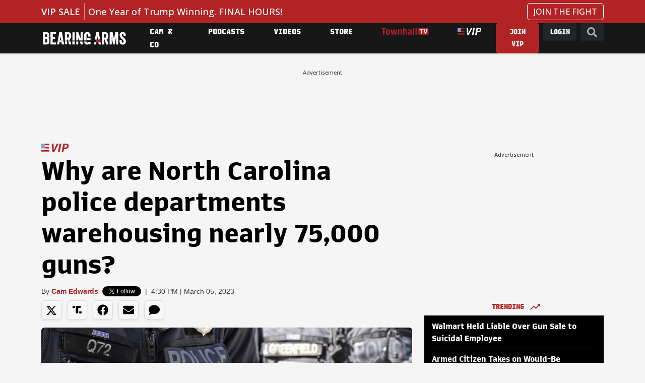

--- FILE ---
content_type: text/html; charset=utf-8
request_url: https://bearingarms.com/camedwards/2023/03/05/north-carolina-police-warehousing-nearly-75k-guns-instead-of-selling-them-n68027
body_size: 20581
content:
<!DOCTYPE html>
<html lang="en">
<head>
    <meta charset="utf-8" />
    <meta name="viewport" content="width=device-width, initial-scale=1, shrink-to-fit=no, user-scalable=yes" />
    <link rel="preconnect" href="//fonts.googleapis.com" crossorigin />
<link rel="preconnect" href="//fonts.gstatic.com" crossorigin />
<link rel="preconnect" href="//cdn.townhall.com" crossorigin />
<link rel="preconnect" href="//cdn.jsdelivr.net" crossorigin />
<link rel="preconnect" href="//ib.adnxs.com" crossorigin />
<link rel="preconnect" href="//experience.tinypass.com" crossorigin />
<link rel="preconnect" href="//www.googletagservices.com" crossorigin />
<link rel="preconnect" href="//cdn.townhall.com" crossorigin />
<link rel="preconnect" href="//media.townhall.com" crossorigin />
<link rel="preconnect" href="//www.google-analytics.com" crossorigin />
<link rel="preconnect" href="//ad.doubleclick.net" crossorigin />
<link rel="preconnect" href="//securepubads.g.doubleclick.net" crossorigin />
<link rel="preconnect" href="//c.amazon-adsystem.com" crossorigin />
    <link rel="preload" href="https://securepubads.g.doubleclick.net/tag/js/gpt.js" as="script">
    


    <link rel="apple-touch-icon" sizes="180x180" href="/apple-touch-icon.png">
    <link rel="icon" type="image/png" sizes="32x32" href="/favicon-32x32.png">
    <link rel="icon" type="image/png" sizes="192x192" href="/android-chrome-192x192.png">
    <link rel="icon" type="image/png" sizes="16x16" href="/favicon-16x16.png">
    <link rel="manifest" href="/site.webmanifest">
    <link rel="mask-icon" href="/safari-pinned-tab.svg" color="#c11f3e">
    <meta name="apple-mobile-web-app-title" content="Bearing Arms">
    <meta name="application-name" content="Bearing Arms">
    <meta name="msapplication-TileColor" content="#000000">
    <meta name="msapplication-TileImage" content="/mstile-144x144.png">
    <meta name="theme-color" content="#000000">


    <link href="https://cdn.jsdelivr.net/npm/bootstrap@5.3.3/dist/css/bootstrap.min.css" rel="stylesheet" integrity="sha384-QWTKZyjpPEjISv5WaRU9OFeRpok6YctnYmDr5pNlyT2bRjXh0JMhjY6hW+ALEwIH" crossorigin="anonymous">
    <link rel="stylesheet" href="/dist/styles.css?v=GfipNg-UxkQI5uQeCthMin3NXlQVxkmxo7A3AhQc-ZY" />
    <link rel="manifest" href="/site.webmanifest" />
    <meta name="theme-color" content="#000000" />
    
<!-- WJM -->
<!-- Global site tag (gtag.js) - Google Analytics -->
<script async src="https://www.googletagmanager.com/gtag/js?id=G-1QXKGCFDZZ"></script>
<script>
    window.dataLayer = window.dataLayer || [];
    function gtag() { dataLayer.push(arguments); }
    gtag('js', new Date());

 


    gtag('config', 'G-1QXKGCFDZZ', {'pageType': 'vip', 'content_group': 'Cam Edwards', 'section': 'news'});
</script>
    
    <title>Why are North Carolina police departments warehousing nearly 75,000 guns? &ndash; Bearing Arms</title>
        <meta property="article:published_time" content="2023-03-05T16:30:06" />
     <meta name="description" content="Thanks to a law passed with bipartisan support a decade ago, police departments across the state of" />
    <meta name="keywords" content="Firearms, Gun Control, Guns, North Carolina, Video" />
        <meta name="robots" content="index, follow" />
        <meta name="author" content="Cam Edwards" />
    <link rel="canonical" href="https://bearingarms.com/camedwards/2023/03/05/north-carolina-police-warehousing-nearly-75k-guns-instead-of-selling-them-n68027" />

    <meta property="og:locale" content="en_US" />
    <meta property="og:title" content="Why are North Carolina police departments warehousing nearly 75,000 guns?" />
    <meta property="og:type" content="article" />
    <meta property="og:url" content="https://bearingarms.com/camedwards/2023/03/05/north-carolina-police-warehousing-nearly-75k-guns-instead-of-selling-them-n68027" />
    <meta property="og:image" content="https://media.townhall.com/townhall/reu/ha/2022/165/d63bc22c-bd37-4b48-b341-4d95108e18b8.jpg" />
    <meta property="og:site_name" content="bearingarms.com" />
    <meta property="og:description" content="Thanks to a law passed with bipartisan support a decade ago, police departments across the state of" />
    <meta name="twitter:card" content="summary_large_image" />
    <meta name="twitter:title" content="Why are North Carolina police departments warehousing nearly 75,000 guns?" />
    <meta name="twitter:image" content="https://media.townhall.com/townhall/reu/ha/2022/165/d63bc22c-bd37-4b48-b341-4d95108e18b8.jpg" />
    <meta name="twitter:url" content="https://bearingarms.com/camedwards/2023/03/05/north-carolina-police-warehousing-nearly-75k-guns-instead-of-selling-them-n68027" />
    <meta name="twitter:description" content="Thanks to a law passed with bipartisan support a decade ago, police departments across the state of" />
    <meta name="twitter:site" content="@BearingArmsCom" />

 
    <meta name="p:domain_verify" content="9f8dcf91c6164489adc6f0a51f7b07bf" />
<meta name="msvalidate.01" content="57B5C03252D7798119F8D6BB31F25D86" />
<meta property="fb:app_id" content="149848758413844" />
<meta property="fb:admins" content="124538510989702" />
<meta property="fb:pages" content="41632789656,103971336305218,319569361390023,106547192707583,124538510989702,283971595408,15418366158,153162531376557,127519040661256,123834811060739,305174559545115,321502821264274,413465452078762,492802317512753,140705212665688,116757565026850,114013445328868" />
    <script>
    document.cookie = "__adblocker=; expires=Thu, 01 Jan 1970 00:00:00 GMT; path=/";
    var setNptTechAdblockerCookie = function (adblocker) {
        var d = new Date();
        d.setTime(d.getTime() + 60 * 60 * 24 * 2 * 1000);
        document.cookie = "__adblocker=" + (adblocker ? "true" : "false") + "; expires=" + d.toUTCString() + "; path=/";
    }
    var script = document.createElement("script");
    script.setAttribute("async", true);
    script.setAttribute("src", "//www.npttech.com/advertising.js");
    script.setAttribute("onerror", "setNptTechAdblockerCookie(true);");
    document.getElementsByTagName("head")[0].appendChild(script);
</script>

    

        <script src="https://assets.freedomadnetwork.com/fan-pxl.js"></script>
    <script>

        var desktopSizes = [
            [970, 250],
            [728, 90],
            [300, 600],
            [300, 250]
        ];
        var tabletSizes = [
            [728, 90],
            [160, 600],
            [300, 250]
        ];
        var phoneSizes = [
            [320, 100],
            [320, 50],
            [300, 250]
        ];
        var allSizes = [
            [970, 250],
            [728, 90],
            [320, 100],
            [320, 50],
            [300, 600],
            [300, 250],
            [160, 600]
        ];

        var bidTimeout = 1200;
        var refreshInterval = 120000;
        var PREBID_TIMEOUT = bidTimeout;
        var FAILSAFE_TIMEOUT = 3000;
        var PREBID_ADAGIO = "bearingarms-com";
        var PREBID = true;
        var adUnits = [{"code":"div-gpt-728x90_1","ortb2Imp":{"ext":{"gpid":"/articles/div-gpt-728x90_1","data":{"divId":"div-gpt-728x90_1","placement":"728x90"}},"data":{"pbadslot":"/articles/div-gpt-728x90_1"}},"labelAny":["desktop"],"mediaTypes":{"banner":{"sizes":[[728,90],[970,250],[970,90]]}},"bids":[{"bidder":"rise","params":{"org":"6818d198b510010001bd74c3"}},{"bidder":"freedomadnetwork","params":{"placementId":FAN.getPlacementId('0970eb95-7d6d-4d9e-b3fb-2f1e693bce79')}},{"bidder":"kueezrtb","params":{"cId":"6704f3e1a2030208727dc2e4","pId":"65lk7c192882r0011813fn9"}},{"bidder":"adagio","params":{"organizationId":"1475","site":"bearingarms-com"}},{"bidder":"pubmatic","params":{"publisherId":"156799","adSlot":"bearingarms-div-gpt-728x90_1@728x90"}},{"bidder":"criteo","params":{"networkId":"7465"}},{"bidder":"appnexus","params":{"placementId":"9114174"}},{"bidder":"rumble","params":{"siteId":"68","publisherId":"27440","sizes":[[300,250],[728,90]]}}]},{"code":"div-gpt-300x250_1","ortb2Imp":{"ext":{"gpid":"/articles/div-gpt-300x250_1","data":{"divId":"div-gpt-300x250_1","placement":"300x250"}},"data":{"pbadslot":"/articles/div-gpt-300x250_1"}},"labelAny":["desktop","tablet"],"mediaTypes":{"banner":{"sizes":[[300,250],[336,280],[200,200],[250,250]]}},"bids":[{"bidder":"rise","params":{"org":"6818d198b510010001bd74c3"}},{"bidder":"freedomadnetwork","params":{"placementId":FAN.getPlacementId('e4917eed-5a9d-4271-8a9d-7c2318b34ef6')}},{"bidder":"kueezrtb","params":{"cId":"6704f3e1a2030208727dc2e4","pId":"65lk7c192882r0011813fn9"}},{"bidder":"adagio","params":{"organizationId":"1475","site":"bearingarms-com"}},{"bidder":"pubmatic","params":{"publisherId":"156799","adSlot":"bearingarms-div-gpt-300x250_1@300x250"}},{"bidder":"criteo","params":{"networkId":"7465"}},{"bidder":"appnexus","params":{"placementId":"9114174"}},{"bidder":"rumble","params":{"siteId":"68","publisherId":"27440","sizes":[[300,250],[728,90]]}}]},{"code":"div-gpt-300x250_2","ortb2Imp":{"ext":{"gpid":"/articles/div-gpt-300x250_2","data":{"divId":"div-gpt-300x250_2","placement":"300x250"}},"data":{"pbadslot":"/articles/div-gpt-300x250_2"}},"labelAny":["desktop","tablet"],"mediaTypes":{"banner":{"sizes":[[300,250],[336,280],[200,200],[250,250]]}},"bids":[{"bidder":"rise","params":{"org":"6818d198b510010001bd74c3"}},{"bidder":"freedomadnetwork","params":{"placementId":FAN.getPlacementId('7e462f43-8989-4164-b488-8f95395c1845')}},{"bidder":"kueezrtb","params":{"cId":"6704f3e1a2030208727dc2e4","pId":"65lk7c192882r0011813fn9"}},{"bidder":"adagio","params":{"organizationId":"1475","site":"bearingarms-com"}},{"bidder":"pubmatic","params":{"publisherId":"156799","adSlot":"bearingarms-div-gpt-300x250_2@300x250"}},{"bidder":"criteo","params":{"networkId":"7465"}},{"bidder":"appnexus","params":{"placementId":"9114174"}},{"bidder":"rumble","params":{"siteId":"68","publisherId":"27440","sizes":[[300,250],[728,90]]}}]}];
        var apstagSlots = [{"slotID":"div-gpt-728x90_1","slotName":"/6177/bearingarms/articles/728x90_1","sizes":[[728,90],[970,250],[970,90]]},{"slotID":"div-gpt-300x250_1","slotName":"/6177/bearingarms/articles/300x250_1","sizes":[[300,250],[336,280],[200,200],[250,250]]},{"slotID":"div-gpt-300x250_2","slotName":"/6177/bearingarms/articles/300x250_2","sizes":[[300,250],[336,280],[200,200],[250,250]]}];

    </script>
    <script type="text/javascript" data-cfasync="false" crossorigin="anonymous" src="https://static.kueezrtb.com/latest.js" id="kueezrtb_latest"></script>
    <script async src="https://c.amazon-adsystem.com/aax2/apstag.js"></script>
    
        <script async src="https://securepubads.g.doubleclick.net/tag/js/gpt.js"></script>
        <script async src="https://cdn.townhall.com/web/js/prebid/prebid-9.53.2.js?v=3"></script>
        <script src="/prebid/prebid-responsive.js?v=9.53.2&amp;v=8zmpsAUCW0MOpqwPuMMD7zxJsu7ERRDGbHH2vRvhWDg"></script>
    
    
    <script async>

        var gptAdUnitPath = "camedwards";
        var gptAdSlot = [];
        // GPT ad slots
        var interstitialSlot;
        googletag.cmd.push(function () {
            googletag.pubads().disableInitialLoad();
            try {
                interstitialSlot = googletag.defineOutOfPageSlot('/6177/bearingarms/interstitial', googletag.enums.OutOfPageFormat.INTERSTITIAL);
                if (interstitialSlot) {
                    interstitialSlot.addService(googletag.pubads());
                }

                anchorSlot = googletag.defineOutOfPageSlot(
                    '/6177/bearingarms/articles/728x90_anchor',
                    window.innerWidth <= 500
                        ? googletag.enums.OutOfPageFormat.BOTTOM_ANCHOR
                        : googletag.enums.OutOfPageFormat.BOTTOM_ANCHOR,
                );

                if (anchorSlot) {
                    anchorSlot.addService(googletag.pubads());
                }

                gptAdSlot['div-gpt-728x90_1'] = googletag.defineSlot('/6177/bearingarms/articles/728x90_1', [[728,90],[970,250],[970,90],[1,1]], 'div-gpt-728x90_1').setTargeting('pos', '728x90_1').addService(googletag.pubads());
gptAdSlot['div-gpt-300x250_1'] = googletag.defineSlot('/6177/bearingarms/articles/300x250_1', [[300,250],[336,280],[200,200],[250,250],"fluid"], 'div-gpt-300x250_1').setTargeting('pos', '300x250_1').addService(googletag.pubads());
gptAdSlot['div-gpt-300x250_2'] = googletag.defineSlot('/6177/bearingarms/articles/300x250_2', [[300,250],[336,280],[200,200],[250,250],"fluid"], 'div-gpt-300x250_2').setTargeting('pos', '300x250_2').addService(googletag.pubads());

        
            } catch (e) {
                console.error("thm-ad-exception", e);
            }

            googletag.pubads().addEventListener('impressionViewable', function (event) {

                var slot = event.slot;

                if (slot.getTargeting('refresh').indexOf('true') > -1) {
                    console.log("setting refresh timeout:", slot.getAdUnitPath())
                        setTimeout(function () {
                            //Thm.RefreshAd(slot);
                            thmads.RefreshAd(slot.getSlotElementId())
                            console.log("refreshing slot:", slot.getAdUnitPath());
                        }, refreshInterval);
                }
            });
        
            googletag.pubads().setTargeting("postType","vip")
googletag.pubads().setTargeting("tags",["Firearms","Gun Control","Guns","North Carolina","Video"]).setTargeting("author","Cam Edwards")

        
            googletag.pubads().enableLazyLoad({
                fetchMarginPercent: 200,  // Fetch slots within 5 viewports.
                renderMarginPercent: 200,  // Render slots within 2 viewports.
            });

            googletag.enableServices();
            if (interstitialSlot) {
                googletag.cmd.push(function () {
                    googletag.display(interstitialSlot);
                });
            }
            if (anchorSlot) {
                googletag.cmd.push(() => {
                    googletag.display(anchorSlot);
                });
            }
        });

    </script>

    <script type='text/javascript'>
    (function () {

        var _sf_async_config = window._sf_async_config = (window._sf_async_config || {});

        _sf_async_config.uid = 14482;
        _sf_async_config.domain = 'bearingarms.com';
        _sf_async_config.flickerControl = false;
        _sf_async_config.useCanonical = true;
        _sf_async_config.useCanonicalDomain = true;
        _sf_async_config.sections = 'News';
        _sf_async_config.authors = 'Cam Edwards';

        var _cbq = window._cbq = window._cbq || [];
        if (localStorage.getItem('_cbq_acct')) {
            _cbq.push(['_acct', localStorage.getItem('_cbq_acct') || "anon"]);
        }

        function loadChartbeat() {
            var e = document.createElement('script');
            var n = document.getElementsByTagName('script')[0];
            e.type = 'text/javascript';
            e.async = true;
            e.src = '//static.chartbeat.com/js/chartbeat.js';
            n.parentNode.insertBefore(e, n);
        }
        loadChartbeat();
    })();
</script>

<!-- Chartbeat Conversion -->
<script type="text/javascript">
    (function (w, d, s, c, u) {
        var qf = function (e, a) { (w[c].q = w[c].q || []).push([e, a]); }; w[c] = w[c] || qf;
        var st = d.createElement(s);
        var fs = d.getElementsByTagName(s)[0];
        st.async = 1; st.src = u; fs.parentNode.insertBefore(st, fs);
    })(window, document, 'script', 'chartbeat', 'https://static.chartbeat.com/js/subscriptions.js');
</script>
<!-- End Chartbeat Conversion -->

            <!--Col-->
<script type="text/javascript">
    !function(){var geq=window.geq=window.geq||[];if(geq.initialize) return;if (geq.invoked){if (window.console && console.error) {console.error("GE snippet included twice.");}return;}geq.invoked = true;geq.methods = ["page", "suppress", "track", "doNotTrack", "trackOrder", "identify", "addToCart", "callBack", "event"];geq.factory = function(method){return function(){var args = Array.prototype.slice.call(arguments);args.unshift(method);geq.push(args);return geq;};};for (var i = 0; i < geq.methods.length; i++) {var key = geq.methods[i];geq[key] = geq.factory(key);} geq.load = function(key){var script = document.createElement("script");script.type = "text/javascript";script.async = true; if (location.href.includes("vge=true")) {script.src = "https://s3-us-west-2.amazonaws.com/jsstore/a/" + key + "/ge.js?v=" + Math.random();} else {script.src = "https://s3-us-west-2.amazonaws.com/jsstore/a/" + key + "/ge.js";} var first = document.getElementsByTagName("script")[0];first.parentNode.insertBefore(script, first);};geq.SNIPPET_VERSION = "1.6.1";
    geq.load("020HDN57");}();
</script>


    
    

    
    
    


    
    
    



</head>
<body>
    <div class="thm-search">
    <button type="button" class="btn-close" data-bs-dismiss="modal" aria-label="Close">
    </button>
    <form id="search" action="/search/q" method="get" class="form-inline">
        <input type="search" placeholder="Search..." aria-label="Search" name="q" aria-describedby="search">
        <button type="submit"><i class="search-icon"><svg xmlns="http://www.w3.org/2000/svg" viewBox="0 0 512 512"><path d="M505 442.7L405.3 343c-4.5-4.5-10.6-7-17-7H372c27.6-35.3 44-79.7 44-128C416 93.1 322.9 0 208 0S0 93.1 0 208s93.1 208 208 208c48.3 0 92.7-16.4 128-44v16.3c0 6.4 2.5 12.5 7 17l99.7 99.7c9.4 9.4 24.6 9.4 33.9 0l28.3-28.3c9.4-9.4 9.4-24.6.1-34zM208 336c-70.7 0-128-57.2-128-128 0-70.7 57.2-128 128-128 70.7 0 128 57.2 128 128 0 70.7-57.2 128-128 128z"/></svg></i></button>
    </form>
</div>
    <div class="thm-piano-top"></div>
    <header>
        


        
        <div id="alert-bar" class="alert-bar" onclick="location='https://bearingarms.com/ba-staff/2025/12/18/dont-miss-our-massive-christmas-and-new-years-sale-n1230977';">
            <div class="container-xl">
                <div class="row">
                    <div class="col-12 col-lg-10">
                        <span class="alert-bar__label text-uppercase">VIP SALE</span>
                        <a href="https://bearingarms.com/ba-staff/2025/12/18/dont-miss-our-massive-christmas-and-new-years-sale-n1230977" class="alert-bar__title">One Year of Trump Winning. FINAL HOURS!</a>
                    </div>
                    <div class="col-2 d-none d-lg-block text-end">
                        <a href="https://bearingarms.com/ba-staff/2025/12/18/dont-miss-our-massive-christmas-and-new-years-sale-n1230977" class="btn btn-link text-decoration-none">JOIN THE FIGHT</a>
                    </div>
                </div>
            </div>
        </div>



        <nav class="navbar navbar-expand-lg thm-navbar thm-navbar-main d-none d-lg-flex shadow-sm">
            <div class="container">
                <a class="navbar-brand" href="/" aria-label="Bearing Arms" title="Bearing Arms"><img src="https://cdn.townhall.com/web/thm/logo-bearingarms-white.svg" class="header-logo" alt="Bearing Arms"></a>
                <div class="collapse navbar-collapse" id="navbarNav">
                    <ul class="navbar-nav me-auto">
            <li class="nav-item">
                    <a class="nav-link" title="Cam &amp; Co" aria-label="Cam &amp; Co" href="/cam-and-company">
Cam &amp; Co                    </a>

            </li>
            <li class="nav-item">
                    <a class="nav-link" title="Podcasts" aria-label="Podcasts" href="/podcasts">
Podcasts                    </a>

            </li>
            <li class="nav-item">
                    <a class="nav-link" title="Videos" aria-label="Videos" href="/videos">
Videos                    </a>

            </li>
            <li class="nav-item">
                    <a class="nav-link" title="Store" aria-label="Store" href="https://store.townhallmedia.com">
Store                    </a>

            </li>
            <li class="nav-item">
                    <a class="nav-link" title="Townhall TV" aria-label="Townhall TV" href="/subscribe?tpcc=tvlogo">
                            <img src="https://cdn.townhall.com/web/svg/thm/townhalltv.svg" class="nav-thtv thtv-watch-url"/>
                    </a>

            </li>
    <li class="nav-item">
        <a class="nav-link" href="/vip">
            <i title="VIP" aria-label="VIP" class="thm-vip-menu nav-vip"><svg xmlns="http://www.w3.org/2000/svg" viewBox="0 0 268 80" aria-label="VIP" class="navbar-vip-logo">
  <!--<rect y="1.3" class="st0" width="78" height="77.8"/>-->
  <path class="vip-logo--stars" d="M0,1.3h37.8v46.6H0V1.3z"/>
  <path class="vip-logo--stripes" d="M39.2,1.3H78v14.8H39.2V1.3z M39.2,32.6H78v15.3H39.2V32.6z M0,64.3h78v14.8H0V64.3z"/>
  <path class="vip-logo--text" d="M108.1,80l-6.7-80H119l2.1,39.4c0.2,4.3,0.3,8.5,0.5,12.8s0.3,8.5,0.4,12.9h0.5c1.9-4.3,3.7-8.6,5.6-12.9 c1.8-4.3,3.7-8.5,5.6-12.8L151.3,0h18.5l-41.4,80C128.4,80,108.1,80,108.1,80z M163.1,80l16.1-80H196l-15.9,80H163.1z M266,11.5 c-1.4-2.7-3.4-4.9-5.8-6.6c-2.7-1.8-5.6-3-8.7-3.7c-3.6-0.8-7.2-1.2-10.9-1.2h-25.3l-16.1,80h17l5.4-27.7h9.5 c4.8,0,9.6-0.5,14.3-1.7c4.2-1.1,8.2-2.9,11.7-5.5c3.4-2.5,6.1-5.8,8-9.6c2.1-4.4,3.1-9.3,3-14.2C268.2,17.9,267.5,14.6,266,11.5z M246.7,35.1c-3.2,2.5-7.8,3.8-13.8,3.8h-8.5l5-25.6h8.6c4.3,0,7.7,0.8,10,2.5s3.5,4.3,3.5,7.9C251.5,28.8,249.9,32.6,246.7,35.1z"/>
</svg></i>
        </a>
    </li>
</ul>


 
                    <ul class="navbar-nav ms-auto">

                        <li class="nav-item">
                            <div class="dropdown thm-myaccount me-2 d-none">
                                <a class="btn btn-dark dropdown-toggle" aria-label="My Account" title="My Account" href="#" role="button" id="dropdownMenuLink" data-bs-toggle="dropdown" aria-haspopup="true" aria-expanded="false">
                                    MY ACCOUNT
                                    <span class="thm-msg-count position-absolute top-0 start-100 translate-middle badge rounded-pill bg-danger d-none">
                                        <span class="thm-msg-count__value"></span>
                                        <span class="visually-hidden">unread messages</span>
                                    </span>
                                </a>

                                <div class="dropdown-menu" aria-labelledby="dropdownMenuLink">
                                    <a class="dropdown-item btn-account" href="/account/" title="Account" aria-label="Account">Account Settings</a>
                                    <a class="dropdown-item btn-messages" href="/account/messages">Messages <span class="thm-msg-count badge rounded-pill text-bg-danger align-middle d-none"></span></a>
                                    <a class="dropdown-item btn-nls" href="/newsletters" title="Newsletter Subscriptions" aria-label="Newsletter Subscriptions">Newsletter Subscriptions</a>
                                    <a class="dropdown-item" href="/account#disqus" title="Comment Settings" aria-label="Comment Settings">Comment Settings</a>
                                    <a class="dropdown-item btn-logout" href="#" title="Log Out" aria-label="Log Out">Log Out</a>
                                </div>
                            </div>
                        </li>
                        <li class="nav-item">
                            <a class="btn thm-button btn-join me-2 d-none" title="Join VIP" aria-label="Join VIP" href="/subscribe?tpcc=home_button">JOIN VIP</a>
                        </li>
                        <li class="nav-item">
                            <a class="btn btn-dark btn-login me-2 d-none" title="Login" aria-label="Join VIP" href="#">LOGIN</a>
                        </li>
                        <li class="nav-item">
                            <a class="btn btn-dark" href="/search/q" title="Site Search"  aria-label="Site Search"><i class="search-icon"><svg xmlns="http://www.w3.org/2000/svg" viewBox="0 0 512 512"><path d="M505 442.7L405.3 343c-4.5-4.5-10.6-7-17-7H372c27.6-35.3 44-79.7 44-128C416 93.1 322.9 0 208 0S0 93.1 0 208s93.1 208 208 208c48.3 0 92.7-16.4 128-44v16.3c0 6.4 2.5 12.5 7 17l99.7 99.7c9.4 9.4 24.6 9.4 33.9 0l28.3-28.3c9.4-9.4 9.4-24.6.1-34zM208 336c-70.7 0-128-57.2-128-128 0-70.7 57.2-128 128-128 70.7 0 128 57.2 128 128 0 70.7-57.2 128-128 128z"/></svg></i></a>
                        </li>
                    </ul>
                </div>
            </div>
        </nav>

        <nav class="fixed-top navbar thm-navbar-mobile d-lg-none">
            <div class="row g-0 flex-nowrap flex-fill">
                <div class="col-4">
                    <button class="navbar-toggler hamburger hamburger--collapse" type="button" data-bs-toggle="collapse" data-bs-target="#navbarSupportedContent" aria-controls="navbarSupportedContent" aria-expanded="false" aria-label="Toggle navigation">
                        <span class="hamburger-box">
                            <span class="hamburger-inner"></span>
                        </span>
                    </button>

                </div>
                <div class="col-4">
                    <a class="navbar-brand" href="/" aria-label="Bearing Arms"><img src="https://cdn.townhall.com/web/thm/logo-bearingarms-white.svg" class="header-logo" alt="Bearing Arms"></a>
                </div>
                <div class="col-4 d-flex justify-content-end">
                    <a class="thm-vip-login btn-login thm-vip-menu" title="VIP login" href="#"><i class=""><svg xmlns="http://www.w3.org/2000/svg" viewBox="0 0 268 80" aria-label="VIP" class="navbar-vip-logo">
  <!--<rect y="1.3" class="st0" width="78" height="77.8"/>-->
  <path class="vip-logo--stars" d="M0,1.3h37.8v46.6H0V1.3z"/>
  <path class="vip-logo--stripes" d="M39.2,1.3H78v14.8H39.2V1.3z M39.2,32.6H78v15.3H39.2V32.6z M0,64.3h78v14.8H0V64.3z"/>
  <path class="vip-logo--text" d="M108.1,80l-6.7-80H119l2.1,39.4c0.2,4.3,0.3,8.5,0.5,12.8s0.3,8.5,0.4,12.9h0.5c1.9-4.3,3.7-8.6,5.6-12.9 c1.8-4.3,3.7-8.5,5.6-12.8L151.3,0h18.5l-41.4,80C128.4,80,108.1,80,108.1,80z M163.1,80l16.1-80H196l-15.9,80H163.1z M266,11.5 c-1.4-2.7-3.4-4.9-5.8-6.6c-2.7-1.8-5.6-3-8.7-3.7c-3.6-0.8-7.2-1.2-10.9-1.2h-25.3l-16.1,80h17l5.4-27.7h9.5 c4.8,0,9.6-0.5,14.3-1.7c4.2-1.1,8.2-2.9,11.7-5.5c3.4-2.5,6.1-5.8,8-9.6c2.1-4.4,3.1-9.3,3-14.2C268.2,17.9,267.5,14.6,266,11.5z M246.7,35.1c-3.2,2.5-7.8,3.8-13.8,3.8h-8.5l5-25.6h8.6c4.3,0,7.7,0.8,10,2.5s3.5,4.3,3.5,7.9C251.5,28.8,249.9,32.6,246.7,35.1z"/>
</svg></i></a>
                </div>
            </div>

            <div class="collapse navbar-collapse" id="navbarSupportedContent">
                <form id="search-mobile" action="/search/q" method="get" class="form-inline my-2 position-relative">
                    <input type="search" placeholder="Search..." aria-label="Search" name="q" aria-describedby="search">
                    <button title="Search" type="submit"><i class="search-icon"><svg xmlns="http://www.w3.org/2000/svg" viewBox="0 0 512 512"><path d="M505 442.7L405.3 343c-4.5-4.5-10.6-7-17-7H372c27.6-35.3 44-79.7 44-128C416 93.1 322.9 0 208 0S0 93.1 0 208s93.1 208 208 208c48.3 0 92.7-16.4 128-44v16.3c0 6.4 2.5 12.5 7 17l99.7 99.7c9.4 9.4 24.6 9.4 33.9 0l28.3-28.3c9.4-9.4 9.4-24.6.1-34zM208 336c-70.7 0-128-57.2-128-128 0-70.7 57.2-128 128-128 70.7 0 128 57.2 128 128 0 70.7-57.2 128-128 128z"/></svg></i></button>
                </form>
                <div class="row thm-myaccount d-none">
    <div class="col">
        <div class="dropdown d-inline-block">
            <a title="My Account" class="btn btn-dark btn-sm dropdown-toggle" href="#" role="button" id="dropdownMenuLink" data-bs-toggle="dropdown" aria-haspopup="true" aria-expanded="false">
                MY ACCOUNT
                <span class="thm-msg-count position-absolute top-0 start-100 translate-middle badge rounded-pill bg-danger d-none">
                    <span class="thm-msg-count__value"></span>
                    <span class="visually-hidden">unread messages</span>
                </span>
            </a>

            <div class="dropdown-menu" aria-labelledby="dropdownMenuLink">
                <a title="Account Settings" aria-label="Account Settings" class="dropdown-item btn-account" href="/account/">Account Settings</a>
                <a class="dropdown-item btn-messages" href="/account/messages">Messages <span class="thm-msg-count badge rounded-pill text-bg-danger align-middle d-none"></span></a>
                <a class="dropdown-item btn-nls" title="Newsletter Subscriptions" aria-label="Newsletter Subscriptions" href="/newsletters">Newsletter Subscriptions</a>
                <a class="dropdown-item" title="Comment Settings" aria-label="Comment Settings" href="/account#disqus">Comment Settings</a>
                <a class="dropdown-item btn-logout" aria-label="Log Out" title="Log Out" href="#">Log Out</a>
            </div>
        </div>
    </div>
</div>

<div class="row g-2">
    <div class="col d-grid">
        <button title="Login" aria-label="Login" class="thm-button btn btn-sm btn-block btn-login d-none">LOGIN</button>
    </div>
    <div class="col d-grid">
        <a title="Subscribe" aria-label="Subscribe" href="/subscribe?tpcc=home_mobilebutton" class="thm-button btn btn-sm btn-join btn-block d-none">JOIN VIP</a>
    </div>
</div>
                
<ul class="navbar-nav my-2">
    <li class="nav-item">
        <a class="nav-link" aria-label="VIP" title="VIP" href="/vip">
            <i class="thm-vip-menu"><svg xmlns="http://www.w3.org/2000/svg" viewBox="0 0 268 80" aria-label="VIP" class="navbar-vip-logo">
  <!--<rect y="1.3" class="st0" width="78" height="77.8"/>-->
  <path class="vip-logo--stars" d="M0,1.3h37.8v46.6H0V1.3z"/>
  <path class="vip-logo--stripes" d="M39.2,1.3H78v14.8H39.2V1.3z M39.2,32.6H78v15.3H39.2V32.6z M0,64.3h78v14.8H0V64.3z"/>
  <path class="vip-logo--text" d="M108.1,80l-6.7-80H119l2.1,39.4c0.2,4.3,0.3,8.5,0.5,12.8s0.3,8.5,0.4,12.9h0.5c1.9-4.3,3.7-8.6,5.6-12.9 c1.8-4.3,3.7-8.5,5.6-12.8L151.3,0h18.5l-41.4,80C128.4,80,108.1,80,108.1,80z M163.1,80l16.1-80H196l-15.9,80H163.1z M266,11.5 c-1.4-2.7-3.4-4.9-5.8-6.6c-2.7-1.8-5.6-3-8.7-3.7c-3.6-0.8-7.2-1.2-10.9-1.2h-25.3l-16.1,80h17l5.4-27.7h9.5 c4.8,0,9.6-0.5,14.3-1.7c4.2-1.1,8.2-2.9,11.7-5.5c3.4-2.5,6.1-5.8,8-9.6c2.1-4.4,3.1-9.3,3-14.2C268.2,17.9,267.5,14.6,266,11.5z M246.7,35.1c-3.2,2.5-7.8,3.8-13.8,3.8h-8.5l5-25.6h8.6c4.3,0,7.7,0.8,10,2.5s3.5,4.3,3.5,7.9C251.5,28.8,249.9,32.6,246.7,35.1z"/>
</svg></i>
        </a>
    </li>
                <li class="nav-item">
                        <a class="nav-link" title="Cam &amp; Company" aria-label="Cam &amp; Company" href="/cam-and-company">
Cam &amp; Company                        </a>

                </li>
                <li class="nav-item">
                        <a class="nav-link" title="Videos" aria-label="Videos" href="/videos">
Videos                        </a>

                </li>
                <li class="nav-item">
                        <a class="nav-link" title="Podcasts" aria-label="Podcasts" href="/podcasts">
Podcasts                        </a>

                </li>
                <li class="nav-item">
                        <a class="nav-link btn-nls" title="Newsletters" aria-label="Newsletters" href="/newsletters">
                            Newsletters
                        </a>

                </li>
                <li class="nav-item">
                        <a class="nav-link" title="Store" aria-label="Store" href="https://store.townhallmedia.com">
Store                        </a>

                </li>
                <li class="nav-item">
                        <a class="nav-link" title="Townhall TV" aria-label="Townhall TV" href="/subscribe?tpcc=tvlogo">
                                <img src="https://cdn.townhall.com/web/svg/thm/townhalltv.svg" class="nav-thtv thtv-watch-url"/>
                        </a>

                </li>
</ul>


 
                <div class="mobile-ft my-2">
                    <hr />
                    <div class="row">
                        <div class="col-6">
                            <a href="/contact-us" title="Contact Us">Contact Us</a>
                        </div>
                        <div class="w-100"></div>
                        <div class="col-6">
                            <a  title="Terms and Conditions" href="https://cdn.townhall.com/web/privacypolicy/termsofuse.htm">Terms &amp; Conditions</a>
                        </div>
                        <div class="col-6">
                            <a title="Privacy Policy" href="https://salemmedia.com/townhall-media-privacy-policy/">Privacy Policy</a>
                        </div>
                        <div class="w-100"></div>
                        <div class="col-6">
                            <a title="CCPA Do Not Sell" href="https://salemmedia.com/ccpa-sale-opt-out/">California – Do Not Sell (ccpa)</a>
                        </div>
                        <div class="col-6">
                            <a title="California - CCPA Notice" href="https://salemmedia.com/townhall-media-ccpa-privacy-notice-for-california-residents/">California - CCPA Notice</a>
                        </div>
                    </div>
                </div>
            </div>
        </nav>

        
    
    
    <nav class="navbar thm-navbar thm-sc thm-navbar-scroll navbar-expand d-none d-md-flex d-print-none ">
        <div class="container">

            <a class="navbar-brand" href="/"><img src="https://cdn.townhall.com/web/thm/logo-bearingarms-white.svg" class="header-logo" alt="Bearing Arms"></a>
            <div class="navbar-collapse">
                <ul class="navbar-nav me-auto">
                    <li class="navbar-text headline">
                        Why are North Carolina police departments warehousing nearly 75,000 guns?
                    </li>
                </ul>
                <ul class="navbar-nav ms-auto social-bar">
                    <li class="nav-item">
                        <a class="btn fb-social me-2 my-1 rounded"><i class=""><svg xmlns="http://www.w3.org/2000/svg" viewBox="0 0 512 512"><path d="M504 256C504 119 393 8 256 8S8 119 8 256c0 123.78 90.69 226.38 209.25 245V327.69h-63V256h63v-54.64c0-62.15 37-96.48 93.67-96.48 27.14 0 55.52 4.84 55.52 4.84v61h-31.28c-30.8 0-40.41 19.12-40.41 38.73V256h68.78l-11 71.69h-57.78V501C413.31 482.38 504 379.78 504 256z"/></svg></i><span class="fb-count"></span></a>
                    </li>
                    <li class="nav-item">
                        <a class="btn tw-social rounded me-2 my-1"><i class=""><svg xmlns="http://www.w3.org/2000/svg" viewBox="0 0 512 512"><!--! Font Awesome Pro 6.4.2 by @fontawesome - https://fontawesome.com License - https://fontawesome.com/license (Commercial License) Copyright 2023 Fonticons, Inc. --><path d="M389.2 48h70.6L305.6 224.2 487 464H345L233.7 318.6 106.5 464H35.8L200.7 275.5 26.8 48H172.4L272.9 180.9 389.2 48zM364.4 421.8h39.1L151.1 88h-42L364.4 421.8z"/></svg></i><span class="tw-count"></span></a>
                    </li>
                </ul>
            </div>
        </div>

    </nav>



    </header>

        <div class="banner d-print-none">
        

        <div class="mt-4">
                <div class="advs">Advertisement</div>
            <div id="div-gpt-728x90_1" class="gpt-ad ad-90 text-center">
                <script type="text/javascript">
                    googletag.cmd.push(function () {
                        googletag.display("div-gpt-728x90_1");
                        //googletag.pubads().refresh([gptAdSlot["div-gpt-728x90_1"]])
                    });
                </script>
            </div>
        </div>



    </div>
<main role="main">
    <div class="container">
    <div class="row">
        <div class="col-md-8">
            
<script id="post-meta" type="application/json">{"Id":68027,"Title":"Why are North Carolina police departments warehousing nearly 75,000 guns?","BaseUrl":"https://bearingarms.com","Canonical":"https://bearingarms.com/camedwards/2023/03/05/north-carolina-police-warehousing-nearly-75k-guns-instead-of-selling-them-n68027","ShareTitle":null,"PublishedDate":"2023-03-05T16:30:06","Author":"Cam Edwards","AuthorImage":"https://media.townhall.com/cdn/hodl/authorimages/54343ac7-f262-46cf-b44e-3fedc9c5ef23.jpg","ImageUrl":"https://media.townhall.com/townhall/reu/ha/2022/165/d63bc22c-bd37-4b48-b341-4d95108e18b8.jpg","Tags":["Firearms","Gun Control","Guns","North Carolina","Video"],"Soup":4}</script>
<script id="post-meta" type="application/ld+json">{"@context":"https://schema.org","@type":"NewsArticle","url":"https://bearingarms.com/camedwards/2023/03/05/north-carolina-police-warehousing-nearly-75k-guns-instead-of-selling-them-n68027","mainEntityOfPage":{"@type":"WebPage","@id":"https://bearingarms.com/camedwards/2023/03/05/north-carolina-police-warehousing-nearly-75k-guns-instead-of-selling-them-n68027"},"headline":"Why are North Carolina police departments warehousing nearly 75,000 guns?","description":"Thanks to a law passed with bipartisan support a decade ago, police departments across the state of North Carolina are...","image":[{"@type":"ImageObject","url":"https://media.townhall.com/townhall/reu/ha/2022/165/d63bc22c-bd37-4b48-b341-4d95108e18b8.jpg"}],"datePublished":"2023-03-05T16:30:06.0000000-05:00","dateModified":"2023-03-04T08:27:09.0000000-05:00","author":{"@type":"Person","name":"Cam Edwards"},"publisher":{"@type":"Organization","name":"Bearing Arms","logo":{"@type":"ImageObject","url":"https://cdn.townhall.com/web/thm/logo-bearingarms-white.svg","width":1280,"height":576}},"articleSection":"News","keywords":["Firearms","Gun Control","Guns","North Carolina","Video"],"isAccessibleForFree":false}</script>
<article>
    <section class="post-header my-md-3">

            <img class="thm-vip-sublevel" src="https://cdn.townhall.com/web/svg/thm/2024/subscription-vip.svg" alt="Premium" />

        <h1>Why are North Carolina police departments warehousing nearly 75,000 guns?</h1>
        <div class="post-header__byline clearfix">
            <div class="float-start">
                <a href="/author/camedwards"></a>
            </div>
            <div class="author float-start">
                By <a href="/author/camedwards">Cam Edwards</a>
                
    <span class="x-follow-btn ms-1">
        <a href="https://twitter.com/camedwards?ref_src=twsrc%5Etfw"
           class="twitter-follow-button"
           data-show-screen-name="false"
           data-show-count="false"></a>
    </span>

                <span class="mx-1">|</span>
                <span class="date date-formatted" data-original-date="3/5/2023 4:30:06 PM">4:30 PM | March 05, 2023 </span>                
            </div>

        </div>
        
        <div class="social-bar mb-3">
            <div class="thm-sc">
    <a class="btn tw-social shadow-sm"><i class=""><svg xmlns="http://www.w3.org/2000/svg" viewBox="0 0 512 512"><!--! Font Awesome Pro 6.4.2 by @fontawesome - https://fontawesome.com License - https://fontawesome.com/license (Commercial License) Copyright 2023 Fonticons, Inc. --><path d="M389.2 48h70.6L305.6 224.2 487 464H345L233.7 318.6 106.5 464H35.8L200.7 275.5 26.8 48H172.4L272.9 180.9 389.2 48zM364.4 421.8h39.1L151.1 88h-42L364.4 421.8z"/></svg></i><span class="tw-count"></span></a>
    <a class="btn truth-social shadow-sm"><i class=""><svg viewBox="0 0 54 45" fill="none" xmlns="http://www.w3.org/2000/svg">
    <path d="M48.7279 30.6369H37.2762V40H48.7279V30.6369Z" fill="black"/>
    <path d="M44.2507 14.4563V5H20.9162V39.9087H32.8265V14.4563H44.2507Z" fill="black"/>
    <path d="M5 5H16.4338V14.454H5V5Z" fill="black"/>
</svg>
</i> <span class="truth-count"></span></a>
    <a class="btn fb-social shadow-sm"><i class=""><svg xmlns="http://www.w3.org/2000/svg" viewBox="0 0 512 512"><path d="M504 256C504 119 393 8 256 8S8 119 8 256c0 123.78 90.69 226.38 209.25 245V327.69h-63V256h63v-54.64c0-62.15 37-96.48 93.67-96.48 27.14 0 55.52 4.84 55.52 4.84v61h-31.28c-30.8 0-40.41 19.12-40.41 38.73V256h68.78l-11 71.69h-57.78V501C413.31 482.38 504 379.78 504 256z"/></svg></i> <span class="fb-count"></span></a>

        <a class="btn em-social email shadow-sm" href="/cdn-cgi/l/email-protection#[base64]"><i class=""><svg xmlns="http://www.w3.org/2000/svg" viewBox="0 0 512 512"><path d="M502.3 190.8c3.9-3.1 9.7-.2 9.7 4.7V400c0 26.5-21.5 48-48 48H48c-26.5 0-48-21.5-48-48V195.6c0-5 5.7-7.8 9.7-4.7 22.4 17.4 52.1 39.5 154.1 113.6 21.1 15.4 56.7 47.8 92.2 47.6 35.7.3 72-32.8 92.3-47.6 102-74.1 131.6-96.3 154-113.7zM256 320c23.2.4 56.6-29.2 73.4-41.4 132.7-96.3 142.8-104.7 173.4-128.7 5.8-4.5 9.2-11.5 9.2-18.9v-19c0-26.5-21.5-48-48-48H48C21.5 64 0 85.5 0 112v19c0 7.4 3.4 14.3 9.2 18.9 30.6 23.9 40.7 32.4 173.4 128.7 16.8 12.2 50.2 41.8 73.4 41.4z"/></svg></i></a>
        <a class="btn em-social email shadow-sm" href="#thm-comments-bookmark"><i class="comment-social"><svg xmlns="http://www.w3.org/2000/svg" viewBox="0 0 512 512"><path d="M256 32C114.6 32 0 125.1 0 240c0 49.6 21.4 95 57 130.7C44.5 421.1 2.7 466 2.2 466.5c-2.2 2.3-2.8 5.7-1.5 8.7S4.8 480 8 480c66.3 0 116-31.8 140.6-51.4 32.7 12.3 69 19.4 107.4 19.4 141.4 0 256-93.1 256-208S397.4 32 256 32z"/></svg></i></a>

</div>
        </div>

        
<div class="post-header__img">
    <figure>
            <img class="img-fluid rounded" src="https://media.townhall.com/townhall/reu/ha/2022/165/d63bc22c-bd37-4b48-b341-4d95108e18b8-1052x615.jpg" width="1052" height="615" /><figcaption><em>AP Photo/Rick Bowmer</em></figcaption>
    </figure>
</div>
    </section>
    <section class="post-body">
        <p>Thanks to a law passed with bipartisan support a decade ago, police departments across the state of North Carolina are not allowed to destroy firearms that are recovered in criminal cases, even after those cases have been closed. Instead, departments can sell those firearms to federally licensed firearms dealers or keep ahold of them. While many law enforcement agencies in the state regularly sell these firearms and use the proceeds to help fund the department, the <em>Charlotte News &amp; Observer </em>has discovered that nearly 75,000 firearms are being warehoused; primarily by departments in the state&#8217;s largest cities.</p><div class="thm-piano-mop"></div>
<div class="thm-piano-mop-premium"><p>In Charlotte/Mecklenburg County, for example, about 25,000 firearms are <a href="https://www.charlotteobserver.com/news/state/north-carolina/article272014867.html" target="_blank" rel="noopener">currently in the custody</a> of police.</p>
<blockquote>
<div>“We are at a critical mass,” said Charlotte Major Brad Koch.</div>
<div></div>
<div>Prior to the 2013 law, once a relevant criminal case was finished, firearms that could not be returned to their owners could be destroyed.</div>
<div></div>
<div>Now, the guns are growing liabilities spilling out of the evidence room, wrote Mike Allinger, a spokesperson for Charlotte-Mecklenburg police, in an email to The News &amp; Observer and The Charlotte Observer.</div>
<div></div>
<div>“When the number of firearms stored increases weekly, the level of responsibility and liability increases as well,” he wrote.</div>
<div></div>
<div>&#8230;</div>
<div></div>
<div>With more than 25,000 guns locked up, Charlotte-Mecklenburg Police Department has the largest stockpile among cities. Just like other police departments, the firearms have been found or collected as evidence and held for safekeeping, Allinger wrote in an email.</div>
<div></div>
<div>Storing 25,000 guns is also a drain on the city’s resources, as every firearm has to be tracked and easily located in a space not designed for those kinds of numbers, he wrote.</div>
<div></div>
<div>Greensboro’s facility was designed for about 3,000 guns, but they have ended up with nearly 11,000.</div>
<div></div>
<div>That’s better than them being on the street being used in crimes, said police spokesperson Josie Cambareri.</div>
<div></div>
<div>“We would like to be able to destroy any guns; not just the ones the law allows now,” Cambareri wrote.</div>
<div></div>
<div>Fayetteville, which has nearly 9,000 guns in storage, recently spent about $50,000 on “rolling storage shelves,” to store additional weapons, Police Chief Gina</div>
<div>Hawkins wrote in a statement to The News &amp; Observer before she retired recently.</div>
<div></div>
<div>Last year, the Durham Police Chief asked for more than $80,000 to increase storage space, in part to accommodate the about 8,400 guns <a href="https://archive.ph/o/Yp9uM/https://www.youtube.com/watch?v=lQ_rlUsXgyI" target="_blank" rel="noopener">the city has stored</a>.</div>
</blockquote>
<div>Gosh, if only there was something the department could do, like, I dunno, <em>sell </em>them as the law allows.</div>
<div></div>
<div>If the guns &#8220;spilling out of the evidence room&#8221; are really growing liabilities due to the risk of theft or loss, the easiest thing to do would be to get rid of them. No, departments can&#8217;t destroy the guns, but there are plenty of agencies across the state that are choosing to sell these firearms to FFLs instead of spending tens of thousands of dollars to keep them locked up.</div>
<div>
<blockquote>
<div>Police departments in Cary, High Point and Concord sell their weapons.</div>
<div></div>
<div>Cary has sold 47 over the past 12 months. Concord sold 296 in 2021 and 2022. High Point has sold 1,041 since 2014.</div>
<div></div>
<div>Guns confiscated by High Point police are transferred to a Kentucky-based business Bud’s Police Supply FFL through auction services and sold through open bidding, according to spokesperson Victoria Ruvio.</div>
<div></div>
<div>The High Point Police Department traces all guns that come in, and they have no known instance of a firearm being sold and then returning back into their possession, Ruvio wrote.</div>
</blockquote>
<div>Meanwhile, the sale of those firearms has generated tens of thousands of dollars for both the local schools and local police. And since the firearms are transferred to an FFL, every buyer has to go through a background check before the sale can be completed, which should alleviate the supposed concerns of big city chiefs.</div>
</div>
<div></div>
<div>The <em>News &amp; Observer </em>story makes it sound like this is a crisis for departments like the Charlotte-Mecklenburg PD, but if it is it&#8217;s one entirely of their own creation. They don&#8217;t have to hang on to every firearm found or recovered at a crime scene, and the Republican-led legislature hasn&#8217;t shown any interest in repealing the ten-year-old law ( that forbids the destruction of these weapons. These departments have two options: keep the guns locked away forevermore or allow them to be sold to responsible citizens who pass a background check before they take possession. If that second option is unacceptable for the powers that be in cities like Charlotte, that&#8217;s on them&#8230; and it&#8217;s a pretty clear indication of just how hostile they are to the right to keep and bear arms in general.</div>
</div>
        


        <div class="thm-piano-promo"></div>
    </section>
    <section class="post-footer">
        <div class="social-bar my-3">
            <div class="thm-sc my-3 row g-2">
    <div class="col d-grid">
        <a class="btn fb-social shadow-sm"><i class=""><svg xmlns="http://www.w3.org/2000/svg" viewBox="0 0 512 512"><path d="M504 256C504 119 393 8 256 8S8 119 8 256c0 123.78 90.69 226.38 209.25 245V327.69h-63V256h63v-54.64c0-62.15 37-96.48 93.67-96.48 27.14 0 55.52 4.84 55.52 4.84v61h-31.28c-30.8 0-40.41 19.12-40.41 38.73V256h68.78l-11 71.69h-57.78V501C413.31 482.38 504 379.78 504 256z"/></svg></i> <span class="fb-count"></span></a>
    </div>
    <div class="col d-grid">
        <a class="btn tw-social shadow-sm"><i class=""><svg xmlns="http://www.w3.org/2000/svg" viewBox="0 0 512 512"><!--! Font Awesome Pro 6.4.2 by @fontawesome - https://fontawesome.com License - https://fontawesome.com/license (Commercial License) Copyright 2023 Fonticons, Inc. --><path d="M389.2 48h70.6L305.6 224.2 487 464H345L233.7 318.6 106.5 464H35.8L200.7 275.5 26.8 48H172.4L272.9 180.9 389.2 48zM364.4 421.8h39.1L151.1 88h-42L364.4 421.8z"/></svg></i> <span class="tw-count"></span></a>
    </div>
    <div class="col d-grid">
        <a class="btn truth-social shadow-sm"><i class=""><svg viewBox="0 0 54 45" fill="none" xmlns="http://www.w3.org/2000/svg">
    <path d="M48.7279 30.6369H37.2762V40H48.7279V30.6369Z" fill="black"/>
    <path d="M44.2507 14.4563V5H20.9162V39.9087H32.8265V14.4563H44.2507Z" fill="black"/>
    <path d="M5 5H16.4338V14.454H5V5Z" fill="black"/>
</svg>
</i><span class="truth-count"></span></a>
    </div>
</div>
        </div>
        
    <div class="author-bar">
        <div class="d-flex">
            <div class="flex-shrink-0">
                <img src="https://media.townhall.com/cdn/hodl/authorimages/54343ac7-f262-46cf-b44e-3fedc9c5ef23-320x320.jpg" class="align-self-start me-3" alt="Cam Edwards" />
            </div>
            

            <div class="flex-grow-1 ms-2">
                <p>Cam Edwards has covered the 2nd Amendment for 20 years as a broadcast and online journalist, as well as serving on the board of directors for the Citizens Committee for the Right to Keep and Bear Arms. He lives outside of Farmville, Virginia with his family, three dogs, two barn cats, a flock of chickens, and an undisclosed number of firearms for their protection.</p>
                <div class="row mt-2">
                    <div class="col-md-6 social-bar">

                    </div>
                    <div class="col-md-6">
                        <a href="/author/camedwards" class="float-end read-more" aria-label="Author" rel="noopener">
                            Read more by Cam Edwards
                        </a>
                    </div>

                </div>


            </div>
        </div>
    </div>

            <div class="thm-tags mt-2">
        <span class="text-muted"><h2 class="small d-inline-block fw-normal ff-body">Category: </h2></span>
            <a class="btn btn-light btn-sm" href="/category/news" data-tagid="news">NEWS</a>
    </div>

                <div class="thm-tags">
            <span class="text-muted"><h2 class="small d-inline-block fw-normal ff-body">Tags: </h2></span>
                <a class="btn btn-light btn-sm" href="/tags/firearms" data-tagid="88145">FIREARMS</a>
                <a class="btn btn-light btn-sm" href="/tags/gun-control" data-tagid="88666">GUN CONTROL</a>
                <a class="btn btn-light btn-sm" href="/tags/guns" data-tagid="88736">GUNS</a>
                <a class="btn btn-light btn-sm" href="/tags/north-carolina" data-tagid="91223">NORTH CAROLINA</a>
                <a class="btn btn-light btn-sm" href="/tags/video" data-tagid="94055">VIDEO</a>
        </div>

    </section>
    <section class="post-after d-print-none">
        <div class="thm-piano-recommend"></div>
        <div class="thm-piano-eop-recommended"></div>
        <div id="thm-comments-bookmark" class="post-comments my-3 d-print-none">
            
        </div>
            <h4 class="rev-content">Sponsored</h4>
<div id="ld-666-5176"></div>
<script data-cfasync="false" src="/cdn-cgi/scripts/5c5dd728/cloudflare-static/email-decode.min.js"></script><script>(function (w, d, s, i) { w.ldAdInit = w.ldAdInit || []; w.ldAdInit.push({ slot: 17372895352660838, size: [0, 0], id: "ld-666-5176" }); if (!d.getElementById(i)) { var j = d.createElement(s), p = d.getElementsByTagName(s)[0]; j.async = true; j.src = "//cdn2.decide.dev/_js/ajs.js"; j.id = i; p.parentNode.insertBefore(j, p); } })(window, document, "script", "ld-ajs");</script>
        <div class="thm-piano-eop"></div>
    </section>

</article>

<div class="thm-piano-pfixed"></div>

        </div>
        <div class="col-md-4 d-print-none">
            

    


<div class="ad">
    

        <div class="my-4">
                <div class="advs">Advertisement</div>
            <div id="div-gpt-300x250_1" class="gpt-ad ad-250 text-center">
                <script type="text/javascript">
                    googletag.cmd.push(function () {
                        googletag.display("div-gpt-300x250_1");
                        //googletag.pubads().refresh([gptAdSlot["div-gpt-300x250_1"]])
                    });
                </script>
            </div>
        </div>



</div>
    <div class="widget-list my-3">
        <div class="widget-list__header">
            <h2 class="widget-list__header-title mb-0">
                Trending
            </h2>
            <img src="https://cdn.townhall.com/web/thm/trending-icon.svg" aria-label="Trending Icon">
        </div>
        <div class="widget-list__body">
            <ul class="list-unstyled">
                    <li>
                        <a href="https://bearingarms.com/camedwards/2026/01/23/walmart-held-liable-over-gun-sale-to-suicidal-employee-n1231322" title="13 - Walmart Held Liable Over Gun Sale to Suicidal Employee" class="widget-list__body-title title-link">Walmart Held Liable Over Gun Sale to Suicidal Employee </a>
                    </li>
                    <li>
                        <a href="https://bearingarms.com/tomknighton/2026/01/21/armed-citizen-takes-on-would-be-kidnapper-makes-world-safer-for-everyone-n1231292" title="8 - Armed Citizen Takes on Would-Be Kidnapper, Makes World Safer for Everyone" class="widget-list__body-title title-link">Armed Citizen Takes on Would-Be Kidnapper, Makes World Safer for Everyone </a>
                    </li>
                    <li>
                        <a href="https://bearingarms.com/camedwards/2026/01/23/first-amendment-attorney-gets-second-amendment-all-wrong-n1231318" title="5 - First Amendment Attorney Gets Second Amendment All Wrong" class="widget-list__body-title title-link">First Amendment Attorney Gets Second Amendment All Wrong </a>
                    </li>
                    <li>
                        <a href="https://bearingarms.com/camedwards/2026/01/22/yes-virginia-they-want-your-guns-new-bill-would-ban-possession-of-assault-firearms-n1231303" title="4 - Yes, Virginia, They Want Your Guns: New Bill Would Ban Possession of &#x27;Assault Firearms&#x27; " class="widget-list__body-title title-link">Yes, Virginia, They Want Your Guns: New Bill Would Ban Possession of 'Assault Firearms'  </a>
                    </li>
                    <li>
                        <a href="https://bearingarms.com/camedwards/2026/01/22/new-york-times-notes-record-drop-in-crime-ignores-gun-control-lobbys-predictions-of-crime-spike-n1231307" title="2 - New York Times Notes Record Drop in Crime, Ignores Gun Control Lobby&#x27;s Predictions of Crime Spike" class="widget-list__body-title title-link">New York Times Notes Record Drop in Crime, Ignores Gun Control Lobby's Predictions of Crime Spike </a>
                    </li>
            </ul>
        </div>
    </div>


<div class="py-3">
        <div class="row py-3">
            <div class="col-auto">
                <div class="wp-card">
    <div class="wp-card__img">
        

        <a title="One Year of Trump Winning: VIP SALE, FINAL HOURS!" href="/ba-staff/2026/01/23/celebrating-one-year-of-trumps-second-term-vip-flash-sale-n1231281">
            <img class="img-fluid rounded shadow-sm" loading="lazy" src="https://media.townhall.com/cdn/hodl/2023/63/88d3d2bc-5b61-419c-925e-77922a21efb9-536x311.jpg" />
        </a>
    </div>
    <div class="wp-card__title text-break">
        <a class="hl" title="One Year of Trump Winning: VIP SALE, FINAL HOURS!" href="/ba-staff/2026/01/23/celebrating-one-year-of-trumps-second-term-vip-flash-sale-n1231281">One Year of Trump Winning: VIP SALE, FINAL HOURS!</a>
    </div>
    <div class="wp-card__author">
            <a href="/author/ba-staff" class="d-block">Bearing Arms Staff</a>
        <span class="date date-formatted">12:30 PM | January 23, 2026</span>
    </div>
</div>
            </div>
        </div>
        <div class="row py-3">
            <div class="col-auto">
                <div class="wp-card">
    <div class="wp-card__img">
        
            <div class="wp-card__vip-badge">
                <img class="thm-vip-badge" src="https://cdn.townhall.com/web/svg/thm/2024/badge-vip.svg" alt="VIP" />
            </div>

        <a title="South Dakota Bill Deregulating Suppressors Advances with Zero Opposition" href="/tomknighton/2026/01/23/south-dakota-bill-deregulating-suppressors-advances-with-zero-opposition-n1231314">
            <img class="img-fluid rounded shadow-sm" loading="lazy" src="https://media.townhall.com/cdn/hodl/2017/44/4eae40b4-0a31-44b2-a7eb-1c9cc17950a2-536x311.jpg" />
        </a>
    </div>
    <div class="wp-card__title text-break">
        <a class="hl" title="South Dakota Bill Deregulating Suppressors Advances with Zero Opposition" href="/tomknighton/2026/01/23/south-dakota-bill-deregulating-suppressors-advances-with-zero-opposition-n1231314">South Dakota Bill Deregulating Suppressors Advances with Zero Opposition</a>
    </div>
    <div class="wp-card__author">
            <a href="/author/tomknighton" class="d-block">Tom Knighton</a>
        <span class="date date-formatted">11:29 AM | January 23, 2026</span>
    </div>
</div>
            </div>
        </div>
            

        <div class="my-4">
                <div class="advs">Advertisement</div>
            <div id="div-gpt-300x250_2" class="gpt-ad ad-250 text-center">
                <script type="text/javascript">
                    googletag.cmd.push(function () {
                        googletag.display("div-gpt-300x250_2");
                        //googletag.pubads().refresh([gptAdSlot["div-gpt-300x250_2"]])
                    });
                </script>
            </div>
        </div>



        <div class="row py-3">
            <div class="col-auto">
                <div class="wp-card">
    <div class="wp-card__img">
        

        <a title="Three Dead from Yet Another Australian Shooting" href="/tomknighton/2026/01/23/three-dead-from-yet-another-australian-shooting-n1231313">
            <img class="img-fluid rounded shadow-sm" loading="lazy" src="https://media.townhall.com/cdn/hodl/2023/269/ce964d25-51c2-4ef7-bc81-43e819b065af-536x311.jpg" />
        </a>
    </div>
    <div class="wp-card__title text-break">
        <a class="hl" title="Three Dead from Yet Another Australian Shooting" href="/tomknighton/2026/01/23/three-dead-from-yet-another-australian-shooting-n1231313">Three Dead from Yet Another Australian Shooting</a>
    </div>
    <div class="wp-card__author">
            <a href="/author/tomknighton" class="d-block">Tom Knighton</a>
        <span class="date date-formatted">8:29 AM | January 23, 2026</span>
    </div>
</div>
            </div>
        </div>
        <div class="row py-3">
            <div class="col-auto">
                <div class="wp-card">
    <div class="wp-card__img">
        

        <a title="UCLA Students Largely Clueless of School&#x27;s Active Shooter Protocols" href="/tomknighton/2026/01/22/ucla-students-largely-clueless-of-schools-active-shooter-protocols-n1231306">
            <img class="img-fluid rounded shadow-sm" loading="lazy" src="https://media.townhall.com/cdn/hodl/2020/189/9568d7c2-0226-4824-8b36-70052e5550b1-536x311.jpg" />
        </a>
    </div>
    <div class="wp-card__title text-break">
        <a class="hl" title="UCLA Students Largely Clueless of School&#x27;s Active Shooter Protocols" href="/tomknighton/2026/01/22/ucla-students-largely-clueless-of-schools-active-shooter-protocols-n1231306">UCLA Students Largely Clueless of School's Active Shooter Protocols</a>
    </div>
    <div class="wp-card__author">
            <a href="/author/tomknighton" class="d-block">Tom Knighton</a>
        <span class="date date-formatted">8:31 PM | January 22, 2026</span>
    </div>
</div>
            </div>
        </div>
        <div class="row py-3">
            <div class="col-auto">
                <div class="wp-card">
    <div class="wp-card__img">
        

        <a title="Bill Adding &#x27;Gun-Free Zones&#x27; Passes Washington State Senate" href="/camedwards/2026/01/22/bill-adding-gun-free-zones-passes-washington-state-senate-n1231311">
            <img class="img-fluid rounded shadow-sm" loading="lazy" src="https://media.townhall.com/cdn/hodl/2022/284/7d182512-55c1-49e8-ba7c-51263cb8ff93-536x311.png" />
        </a>
    </div>
    <div class="wp-card__title text-break">
        <a class="hl" title="Bill Adding &#x27;Gun-Free Zones&#x27; Passes Washington State Senate" href="/camedwards/2026/01/22/bill-adding-gun-free-zones-passes-washington-state-senate-n1231311">Bill Adding 'Gun-Free Zones' Passes Washington State Senate</a>
    </div>
    <div class="wp-card__author">
            <a href="/author/camedwards" class="d-block">Cam Edwards</a>
        <span class="date date-formatted">7:31 PM | January 22, 2026</span>
    </div>
</div>
            </div>
        </div>
</div>

<div class="ad sticky">

            <div class="row py-3">
                <div class="col-auto">
                    <div class="wp-card">
    <div class="wp-card__img">
        

        <a title="Note to Media: Not All Gun-Related Incidents are Created Equal" href="/tomknighton/2026/01/22/note-to-media-not-all-gun-related-incidents-are-created-equal-n1231304">
            <img class="img-fluid rounded shadow-sm" loading="lazy" src="https://media.townhall.com/cdn/hodl/2022/175/0e5dd1c2-4e80-41a7-a6be-100ac2f05ab6-536x311.jpg" />
        </a>
    </div>
    <div class="wp-card__title text-break">
        <a class="hl" title="Note to Media: Not All Gun-Related Incidents are Created Equal" href="/tomknighton/2026/01/22/note-to-media-not-all-gun-related-incidents-are-created-equal-n1231304">Note to Media: Not All Gun-Related Incidents are Created Equal</a>
    </div>
    <div class="wp-card__author">
            <a href="/author/tomknighton" class="d-block">Tom Knighton</a>
        <span class="date date-formatted">6:29 PM | January 22, 2026</span>
    </div>
</div>
                </div>
            </div>

</div>




        </div>
    </div>
</div>

        <section id="trending-on-thm" class="trending container my-3 d-print-none">
        <h3 class="trending__title">TRENDING ON TOWNHALL MEDIA</h3>
        <div class="row">
                    <div class="col-md-3">
                        <div class="tothm-card">
                            <div class="tothm-card__img-cover">
                                <a class="rounded shadow-sm" target="_blank" title="CNN's Top Legal Analyst Zeroes in on Where the GOP Cornered Jack Smith Yesterday - 476" href="https://townhall.com/tipsheet/mattvespa/2026/01/23/cnns-top-legal-analyst-zeroes-in-on-where-the-gop-cornered-jack-smith-yesterday-n2669945" style="background-image: url('https://media.townhall.com/cdn/hodl/2026/22/c99794f0-a308-4508-8bf2-6d8a9b0971a0.jpg');">
                                </a>
                            </div>
                            <div class="tothm-card__title">
                                <a target="_blank" class="hl" title="CNN's Top Legal Analyst Zeroes in on Where the GOP Cornered Jack Smith Yesterday - 476" href="https://townhall.com/tipsheet/mattvespa/2026/01/23/cnns-top-legal-analyst-zeroes-in-on-where-the-gop-cornered-jack-smith-yesterday-n2669945">CNN's Top Legal Analyst Zeroes in on Where the GOP Cornered Jack Smith Yesterday</a>
                            </div>
                            <div class="tothm-card__author text-uppercase" style="color:#9f2629;">
                                <a class="thm-brand-button" href="https://townhall.com">
                                    <img style="width:85px; height:auto" src="https://townhall.com/svg/thm/logo-townhall.svg" alt="townhall.com" loading="lazy">
                                </a>
                            </div>
                        </div>
                    </div>
                    <div class="col-md-3">
                        <div class="tothm-card">
                            <div class="tothm-card__img-cover">
                                <a class="rounded shadow-sm" target="_blank" title="Jessica Pin: 'I'm Single Because I Won't Date Bad Men': Replies ... You're Single Because You're Annoying - 298" href="https://twitchy.com/justmindy/2026/01/23/jessica-pin-womens-health-advocate-men-are-bad-dating-n2424279" style="background-image: url('https://media.townhall.com/cdn/hodl/tw/images/up/2025/9/5367598f-1ce4-4865-b9a0-b8e98c3bf5e5.PNG');">
                                </a>
                            </div>
                            <div class="tothm-card__title">
                                <a target="_blank" class="hl" title="Jessica Pin: 'I'm Single Because I Won't Date Bad Men': Replies ... You're Single Because You're Annoying - 298" href="https://twitchy.com/justmindy/2026/01/23/jessica-pin-womens-health-advocate-men-are-bad-dating-n2424279">Jessica Pin: 'I'm Single Because I Won't Date Bad Men': Replies ... You're Single Because You're Annoying</a>
                            </div>
                            <div class="tothm-card__author text-uppercase" style="color:#F27B21;">
                                <a class="thm-brand-button" href="https://twitchy.com">
                                    <img style="width:85px; height:auto" src="https://townhall.com/svg/thm/logo-twitchy.svg" alt="twitchy.com" loading="lazy">
                                </a>
                            </div>
                        </div>
                    </div>
                    <div class="col-md-3">
                        <div class="tothm-card">
                            <div class="tothm-card__img-cover">
                                <a class="rounded shadow-sm" target="_blank" title="New: Don Lemon Taunts the DOJ and Dares Them to Arrest Him - Harmeet Dhillon Gives Telling Response - 237" href="https://redstate.com/bonchie/2026/01/23/new-don-lemon-is-now-taunting-the-doj-and-daring-them-to-arrest-him-harmeet-dhillon-responds-n2198435" style="background-image: url('https://media.townhall.com/cdn/hodl/2023/114/ea6a9f0a-1178-4bfc-97c5-2ace4a097f4f.jpg');">
                                </a>
                            </div>
                            <div class="tothm-card__title">
                                <a target="_blank" class="hl" title="New: Don Lemon Taunts the DOJ and Dares Them to Arrest Him - Harmeet Dhillon Gives Telling Response - 237" href="https://redstate.com/bonchie/2026/01/23/new-don-lemon-is-now-taunting-the-doj-and-daring-them-to-arrest-him-harmeet-dhillon-responds-n2198435">New: Don Lemon Taunts the DOJ and Dares Them to Arrest Him - Harmeet Dhillon Gives Telling Response</a>
                            </div>
                            <div class="tothm-card__author text-uppercase" style="color:#B81F24;">
                                <a class="thm-brand-button" href="https://redstate.com">
                                    <img style="width:85px; height:auto" src="https://townhall.com/svg/thm/logo-redstate.svg" alt="redstate.com" loading="lazy">
                                </a>
                            </div>
                        </div>
                    </div>
                    <div class="col-md-3">
                        <div class="tothm-card">
                            <div class="tothm-card__img-cover">
                                <a class="rounded shadow-sm" target="_blank" title="Why the Operation to Capture Maduro Has Generated So Much Concern in Moscow and Beijing   - 199" href="https://pjmedia.com/rick-moran/2026/01/23/why-the-operation-to-capture-maduro-has-generated-so-much-concern-in-moscow-and-beijing-n4948645" style="background-image: url('https://media.townhall.com/cdn/hodl/2026/5/387def1b-a12a-4200-bb66-a9236be12b6d.jpg');">
                                </a>
                            </div>
                            <div class="tothm-card__title">
                                <a target="_blank" class="hl" title="Why the Operation to Capture Maduro Has Generated So Much Concern in Moscow and Beijing   - 199" href="https://pjmedia.com/rick-moran/2026/01/23/why-the-operation-to-capture-maduro-has-generated-so-much-concern-in-moscow-and-beijing-n4948645">Why the Operation to Capture Maduro Has Generated So Much Concern in Moscow and Beijing  </a>
                            </div>
                            <div class="tothm-card__author text-uppercase" style="color:#00a99d;">
                                <a class="thm-brand-button" href="https://pjmedia.com">
                                    <img style="width:85px; height:auto" src="https://townhall.com/svg/thm/logo-pjmedia.svg" alt="pjmedia.com" loading="lazy">
                                </a>
                            </div>
                        </div>
                    </div>
        </div>
    </section>



</main>
    <div class="thm-piano-pfixed"></div>
    <footer class="sticky-stopper d-print-none">
    <section class="footer-brands d-none d-md-block">
        <div class="container">
            <ul class="list-inline list-unstyled py-3">
                <li class="list-inline-item"><a href="https://townhall.com"><img style="width: 140px; height: auto; aspect-ratio: auto 5/1;" loading="lazy" src="https://townhall.com/svg/thm/logo-townhall.svg" alt="townhall.com"></a></li>
                <li class="list-inline-item"><a href="https://redstate.com"><img style="width: 140px; height: auto; aspect-ratio: auto 300/50;" loading="lazy" src="https://cdn.townhall.com/web/thm/logo-redstate.svg" alt="Redstate.com"></a></li>
                <li class="list-inline-item"><a href="https://pjmedia.com" target="_blank"><img style="width: 110px; height: auto; aspect-ratio: auto 75/22;" loading="lazy" src="https://townhall.com/svg/thm/logo-pjmedia.svg" alt="pjmedia.com"></a></li>
                <li class="list-inline-item"><a href="https://twitchy.com"><img style="width: 150px; height: auto; aspect-ratio: auto 75/17;" loading="lazy" src="https://cdn.townhall.com/web/thm/logo-twitchy.svg" alt="twitchy.com"></a></li>
                <li class="list-inline-item"><a href="https://hotair.com"><img style="width: 80px; height: auto; aspect-ratio: auto 12/5;" loading="lazy" src="https://cdn.townhall.com/web/thm/logo-hotair.svg" alt="hotair.com"></a></li>
                <li class="list-inline-item"><a href="https://bearingarms.com"><img style="width: 144px; height: auto; aspect-ratio: auto 100/39;" loading="lazy" src="https://cdn.townhall.com/web/thm/logo-bearingarms.svg" alt="bearingarms.com"></a> </li>
            </ul>
        </div>
    </section>
    
    <section class="footer-links d-none d-md-block">
        <div class="container">
            <ul class="list-inline list-unstyled mb-0">
                    <li class="list-inline-item"><a title="About Us" href="/about">About Us</a></li>
                    <li class="list-inline-item"><a title="Advertise" href="https://townhallmedia.com/">Advertise</a></li>
                    <li class="list-inline-item"><a title="Contact Us" href="/contact-us">Contact Us</a></li>
                    <li class="list-inline-item"><a title="Podcasts" href="/podcasts">Podcasts</a></li>
                    <li class="list-inline-item"><a title="Newsletters" href="/newsletters">Newsletters</a></li>
                    <li class="list-inline-item"><a title="Terms &amp; Conditions" href="https://media.townhall.com/townhall/privacypolicy/TermsofUse.htm">Terms &amp; Conditions</a></li>
                    <li class="list-inline-item"><a title="Privacy Policy" href="https://salemmedia.com/privacy-policy/">Privacy Policy</a></li>
                    <li class="list-inline-item"><a title="California - Do Not Sell My Personal Information" href="https://salemmedia.com/ccpa-sale-opt-out/ ">California - Do Not Sell My Personal Information</a></li>
                    <li class="list-inline-item"><a title="California - CCPA Notice" href="https://salemmedia.com/townhall-media-ccpa-privacy-notice-for-california-residents/">California - CCPA Notice</a></li>
            </ul>
        </div>
    </section>
 

    <section class="under-footer d-none d-md-block">
        <div class="container">
            <div class="row">
                <div class="col-12">
                    <hr>
                </div>
            </div>
            <div class="row mb-4">
                <div class="col-md-3">

                    <a href="/" aria-label="Townhall Media">

                        <i style="width: 155px;height:40px;display:inline-block" class=""><svg xmlns="http://www.w3.org/2000/svg" viewBox="0 0 500 209"><path d="M323.3.2V32h.3c3.7-6.3 9.7-9.5 18-9.5 6 0 10.7 1.7 14 4.9 3.2 3.3 4.9 8.7 4.9 16.1v54.8h-19v-51c0-3.8-.6-6.5-1.9-8-1.3-1.5-3.4-2.3-6.2-2.3-6.7 0-10 4.1-10 12.2v49.1h-19V.2h18.9zm52.2 45.1c0-4.3.7-7.9 2.1-10.8 1.4-2.9 3.2-5.2 5.6-7 2.3-1.8 5.1-3.1 8.3-3.8 3.1-.8 6.5-1.2 10.1-1.2 5.7 0 10.3.6 13.7 1.7s6.2 2.7 8.1 4.7c1.9 2 3.2 4.4 3.9 7.2.7 2.8 1 5.8 1 9.1v38.9c0 3.5.2 6.2.5 8.1.3 1.9.9 4 1.9 6.2h-18.2c-.7-1.2-1.1-2.4-1.4-3.8l-.9-3.9h-.3c-2.2 3.8-4.7 6.3-7.7 7.5-2.9 1.1-6.6 1.7-11.2 1.7-3.3 0-6.1-.6-8.4-1.7s-4.1-2.7-5.5-4.7c-1.4-2-2.4-4.3-3-6.8-.7-2.5-1-5-1-7.5 0-3.5.3-6.5 1.1-9 .7-2.5 1.9-4.7 3.4-6.5 1.5-1.8 3.5-3.3 5.8-4.5 2.3-1.2 5.2-2.2 8.4-3.1l10.7-2.9c2.8-.7 4.8-1.7 5.9-3 1.1-1.3 1.7-3.1 1.7-5.6 0-2.8-.7-5.1-2-6.6-1.3-1.6-3.6-2.4-6.8-2.4-2.9 0-5.1.9-6.6 2.6-1.5 1.7-2.2 4.1-2.2 7v2.1h-17v-2zm30.6 18.5c-1.5.6-2.8 1-4 1.3-3.8.8-6.6 2.2-8.3 4.1-1.6 1.9-2.4 4.5-2.4 7.8 0 2.8.5 5.2 1.7 7.3 1.1 2 2.9 3 5.5 3 1.3 0 2.6-.2 4-.6 1.4-.4 2.6-1.1 3.8-2 1.1-.9 2.1-2.1 2.8-3.6.7-1.4 1.1-3.2 1.1-5.2V61.4c-1.4 1-2.8 1.8-4.2 2.4zM464.2.2v98.1h-19V.2h19zm35.7 0v98.1h-19V.2h19z" fill="#b72327"/><path d="M323.3.2V32h.3c3.7-6.3 9.7-9.5 18-9.5 6 0 10.7 1.7 14 4.9 3.2 3.3 4.9 8.7 4.9 16.1v54.8h-19v-51c0-3.8-.6-6.5-1.9-8-1.3-1.5-3.4-2.3-6.2-2.3-6.7 0-10 4.1-10 12.2v49.1h-19V.2h18.9zm52.4 45.1c0-4.3.7-7.9 2.1-10.8 1.4-2.9 3.2-5.2 5.6-7 2.4-1.8 5.1-3.1 8.3-3.8 3.1-.8 6.5-1.2 10.1-1.2 5.7 0 10.3.6 13.7 1.7 3.5 1.1 6.2 2.7 8.1 4.7 1.9 2 3.2 4.4 3.9 7.2.7 2.8 1 5.8 1 9.1v38.9c0 3.5.2 6.2.5 8.1.3 1.9.9 4 1.8 6.2h-18.2c-.7-1.2-1.1-2.4-1.4-3.8l-.9-3.9h-.3c-2.2 3.8-4.7 6.3-7.7 7.5-2.9 1.1-6.6 1.7-11.2 1.7-3.3 0-6.1-.6-8.4-1.7-2.3-1.1-4.2-2.7-5.5-4.7-1.4-2-2.4-4.3-3-6.8-.6-2.5-1-5-1-7.5 0-3.5.3-6.5 1.1-9 .7-2.5 1.9-4.7 3.4-6.5 1.5-1.8 3.4-3.3 5.8-4.5 2.3-1.2 5.2-2.2 8.4-3.1l10.7-2.9c2.8-.7 4.8-1.7 5.9-3 1.1-1.3 1.7-3.1 1.7-5.6 0-2.8-.7-5.1-2-6.6-1.3-1.6-3.6-2.4-6.8-2.4-2.9 0-5.1.9-6.6 2.6-1.4 1.7-2.2 4.1-2.2 7v2.1h-17.1l.2-2zm30.5 18.5c-1.5.6-2.8 1-4 1.3-3.8.8-6.6 2.2-8.2 4.1-1.7 1.9-2.5 4.5-2.5 7.8 0 2.8.5 5.2 1.6 7.3 1.1 2 2.9 3 5.5 3 1.3 0 2.6-.2 4-.6 1.4-.4 2.6-1.1 3.8-2 1.1-.9 2.1-2.1 2.8-3.6.7-1.4 1.1-3.2 1.1-5.2V61.4c-1.3 1-2.7 1.8-4.1 2.4zM445.3.2h19v98.1h-19V.2zm35.8 0H500v98.1h-18.9V.2zM62.7 16.4H41.2v81.9H21.4V16.4H0V.2h62.7v16.2zM62.3 44.6c1-4.9 2.6-8.9 4.9-12.2 2.3-3.2 5.3-5.7 9-7.4 3.7-1.7 8.3-2.5 13.7-2.5 5.7-.1 10.4.7 14.2 2.3 3.8 1.6 6.7 4.1 8.9 7.3 2.2 3.3 3.8 7.4 4.7 12.2.9 4.9 1.4 10.5 1.4 17.1 0 6.3-.5 11.9-1.5 16.8s-2.7 8.9-4.9 12.2c-2.3 3.3-5.3 5.7-9 7.2s-8.3 2.3-13.7 2.3c-5.7.1-10.4-.6-14.2-2.1-3.8-1.5-6.7-3.9-8.9-7.1s-3.8-7.3-4.7-12.2c-.9-4.9-1.4-10.5-1.4-17 0-6.4.5-12 1.5-16.9zM80 71.9c.2 3.2.6 5.9 1.3 8.2.7 2.3 1.7 4.1 3.1 5.3 1.4 1.3 3.2 1.9 5.5 1.9 3.8 0 6.5-2 8-6 1.4-4 2.2-10.7 2.2-19.9s-.7-15.9-2.2-19.9c-1.5-4-4.2-6-8-6-2.3 0-4.1.7-5.5 1.9-1.4 1.3-2.4 3.1-3.1 5.4-.7 2.3-1.1 5-1.3 8.2-.2 3.2-.3 6.7-.3 10.5 0 3.6.1 7.1.3 10.4zm66.8-47.5l8.7 52.5h.3l9.2-52.5h20.6l9.8 52.5h.3l8.9-52.5h18.2l-16 73.9h-21.6l-9.8-52.5h-.3L166 98.3h-22l-16.1-73.9h18.9zm103.9 0v8.7h.3c2-3.7 4.6-6.3 7.8-8 3.2-1.7 6.9-2.5 11-2.5 6 0 10.7 1.7 14 4.9 3.2 3.3 4.9 8.7 4.9 16.1v54.8h-19v-51c0-3.8-.6-6.5-1.9-8-1.3-1.5-3.3-2.3-6.2-2.3-6.7 0-10 4.1-10 12.2v49.1h-19v-74h18.1z" fill="#b72327"/><path d="M60.6 112.2l15.1 58.7L91 112.2h39v96.6h-24.4v-73.7l-18.9 73.7h-22l-19-73.7v73.7H21.3v-96.6h39.3zm169.1 0v20.6h-50.2v15.4h46.6v19.7h-46.4v19h51.5v21.9h-81.6v-96.6h80.1zm61.8 0c29.4 0 44.5 16.2 44.5 47.9 0 18-3.5 28.7-12.2 37.4-3.9 3.9-8.4 6.8-13.1 8.4-4.9 1.6-13.6 2.9-19.3 2.9h-44.3v-96.6h44.4zM277 186.9h7.3c8.8 0 13.2-1.2 16.1-4.1 3.9-4.1 5.7-10.5 5.7-20.7 0-21.2-5.2-28-21.6-28H277v52.8zm106.4-74.7v96.6h-29.9v-96.6h29.9zm46.5 80.6l-4.8 16h-30.5l36.3-96.6h32.5l36.4 96.6h-31.2l-4.8-16h-33.9zm17-55.6l-10.7 34.7h21.3l-10.6-34.7z" fill="#231f20"/></svg></i>

                    </a>
                </div>
                <div class="col-md-6">
                    <p class="copyright text-center my-3">
                        Copyright &copy;2026 BearingArms.com/Salem Media. All Rights Reserved.
                    </p>
                </div>
                <div class="col-md-3"></div>
            </div>
        </div>
    </section>

</footer>
    <script src="/dist/main.js?v=B2Z00EI6ySeMOC9IQEC54mmCYp3EsVrEMeA6AAfUyXE"></script>
    <script src="/dist/runtime.js?v=w1FL8NtSzzKnw78TpIBxEUZgbYLzijZDVWf3qKq6L9Q"></script>
    <script src="/dist/vendors.js?v=iPE0qP1g0xUGkHC5HUKvjJONo-nfEiFHNO2T7loW_HA"></script>

    <script>
    function isSafari() {
        var userAgent = navigator.userAgent;
        var isSafari = /^((?!chrome|android).)*safari/i.test(userAgent);
        return isSafari;
    }
    //  var displayMode = 'modal';
    var userAgent = navigator.userAgent;
    var isSafari = /^((?!chrome|android).)*safari/i.test(userAgent);

    // Checking if the URL path is '/subscribe'
    var isSubscribePage = window.location.pathname === '/subscribe';

    // Determining the display mode
    var displayMode;
    if (isSubscribePage) {
        displayMode = 'modal';
    } else {
        //  displayMode = isSafari ? 'redirect' : 'modal';
        displayMode = isSafari ? 'modal' : 'redirect';
        // displayMode = 'redirect';
    }

    console.log("displayMode is " + displayMode);
    tp = window["tp"] || [];
    tp.push(["setUsePianoIdUserProvider", true]);
    tp.push(["setDebug", false]);


        tp.push(['setCloudflareWorkerUrl', 'https://auth.bearingarms.com']);
        tp.push(["init", function () {
            console.log("[p] init begins");
            tp.enableGACrossDomainLinking();

            var w = window.innerWidth;
            if (w > 500) {
                w = 500;
            }

            tp.pianoId.init({
                displayMode: displayMode,
                confirmation: 'after',
                // displayMode: 'modal',
                containerSelector: '#login-form',
                width: w,
                height: 400,
                loggedIn: function (data) {
                    //console.log('user ', data.user, ' logged in with token', data.token);
                    pianoMan.verify(data);
                },
                loggedOut: function (event) {
                    pianoMan.verify(event);
                    window.location.reload();
                },
                loginDisplayed: function () {
                    console.log("login displayed")
                },
                loginSuccess: function (e) {
                    //thmPiano.alreadyLoggedIn = true;
                    console.log("loginSuccess");
                }
            });

            if (!tp.pianoId.isUserValid()) {
                console.log("[p] anonymous");
                pianoMan.verify();
            }
        }]);


    tp.push(["addHandler", "customEvent", function (event, b, c, d) {
        switch (event.eventName) {
            case 'newsletter':
            case 'newsletter-signup':
            case 'newsletter-poll':

                var iframeId = b;
                var payload = {
                    email: event.params.email,
                    id: 1,
                    source: event.eventName,
                    pc: event.params.pc,
                    list: null,
                    rid: pianoMan.getRid()
                };
                //list came from template
                if (event.params.list) {
                    payload.list = thmUtils.tryParseJson(event.params.list);
                }
                if (payload.email && payload.email.length > 0) {
                    pianoMan.postupNewsletter(payload);
                }

                break;
            case 'continue-reading':
                tp.offer.show({ offerId: event.params.offer })
                break;
        }
    }]);
    tp.push(["addHandler", "showOffer", function (offerParams) {
        chartbeat('trackPaywallShown');
    }])
    tp.push(["addHandler", "startCheckout", function () {
        chartbeat('trackPaywallStart');
    }]);
    tp.push(["addHandler", "checkoutComplete", async function (conversion) {

        console.log(conversion);

        var payload = {
            email: conversion.email,
            id: 1,
            source: "piano conversion through purchase",
            pc: null,
            list: [1506],
            rid: conversion.rid
        };
        var result = pianoMan.postupNewsletter(payload);

        chartbeat('trackPaywallComplete');
    }]);
</script>
<script>(function (src) { var a = document.createElement("script"); a.type = "text/javascript"; a.async = false; a.src = src; var b = document.getElementsByTagName("script")[0]; b.parentNode.insertBefore(a, b) })("https://experience.tinypass.com/xbuilder/experience/load?aid=otW2wwmnKz");</script>
<div id="login-form"></div>
    <!-- LiveConnectTag for advertisers -->
    <script type="text/javascript" src="//b-code.liadm.com/a-0684.min.js" async="true" charset="utf-8"></script>
    
    
    
        <script async src="https://platform.twitter.com/widgets.js" charset="utf-8"></script>
    <script async src="https://platform.twitter.com/widgets.js" charset="utf-8"></script>
    <script type="text/javascript" async src="https://services.brid.tv/player/build/brid.min.js"></script>
    <script id="post-filter" type="application/json"></script>
    <script>
    tp = window["tp"] || [];
    tp.push(["setTags", ["thm:article","thm:premium","thm:vip","Firearms","Gun Control","Guns","North Carolina","Video"]]);
</script>



    <script type="text/javascript">
        console.info("The End: ", window.performance.now());
    </script>
    <div class="thm-piano-nl-hpfixed"></div>
    <div class="thm-piano-bottom"></div>

<script>(function(){function c(){var b=a.contentDocument||a.contentWindow.document;if(b){var d=b.createElement('script');d.innerHTML="window.__CF$cv$params={r:'9c297ce8fae9dafe',t:'MTc2OTE5NDM0My4wMDAwMDA='};var a=document.createElement('script');a.nonce='';a.src='/cdn-cgi/challenge-platform/scripts/jsd/main.js';document.getElementsByTagName('head')[0].appendChild(a);";b.getElementsByTagName('head')[0].appendChild(d)}}if(document.body){var a=document.createElement('iframe');a.height=1;a.width=1;a.style.position='absolute';a.style.top=0;a.style.left=0;a.style.border='none';a.style.visibility='hidden';document.body.appendChild(a);if('loading'!==document.readyState)c();else if(window.addEventListener)document.addEventListener('DOMContentLoaded',c);else{var e=document.onreadystatechange||function(){};document.onreadystatechange=function(b){e(b);'loading'!==document.readyState&&(document.onreadystatechange=e,c())}}}})();</script><script defer src="https://static.cloudflareinsights.com/beacon.min.js/vcd15cbe7772f49c399c6a5babf22c1241717689176015" integrity="sha512-ZpsOmlRQV6y907TI0dKBHq9Md29nnaEIPlkf84rnaERnq6zvWvPUqr2ft8M1aS28oN72PdrCzSjY4U6VaAw1EQ==" data-cf-beacon='{"rayId":"9c297ce8fae9dafe","version":"2025.9.1","serverTiming":{"name":{"cfExtPri":true,"cfEdge":true,"cfOrigin":true,"cfL4":true,"cfSpeedBrain":true,"cfCacheStatus":true}},"token":"f43623238d4646479557f508c506c7b6","b":1}' crossorigin="anonymous"></script>
</body>
</html>


--- FILE ---
content_type: text/html;charset=UTF-8
request_url: https://buy.tinypass.com/checkout/offer/show?displayMode=inline&containerSelector=.thm-piano-mop-premium&templateId=OT0TNXI24NMA&offerId=OFACQ7JPUGFS&formNameByTermId=%7B%7D&hideCompletedFields=true&showCloseButton=false&offerType=purchase&experienceActionId=showOfferNFPDH7GCB4A4WW9&experienceId=EXCF0CL24AM8&companyName=amazon.com&dmaCode=535&sessions=&widget=offer&iframeId=offer-0-nGXcY&url=https%3A%2F%2Fbearingarms.com%2Fcamedwards%2F2023%2F03%2F05%2Fnorth-carolina-police-warehousing-nearly-75k-guns-instead-of-selling-them-n68027&parentDualScreenLeft=0&parentDualScreenTop=0&parentWidth=1280&parentHeight=720&parentOuterHeight=720&aid=otW2wwmnKz&customVariables=%7B%7D&browserId=mkr8mwtx789u46kr&userState=anon&pianoIdUrl=https%3A%2F%2Fauth.townhall.com%2Fid%2F&pianoIdStage=&userProvider=piano_id&userToken=&customCookies=%7B%7D&hasLoginRequiredCallback=true&initMode=context&requestUserAuthForLinkedTerm=true&initTime=6919.279999999617&logType=offerShow&width=736&_qh=6e4c15653d
body_size: 163245
content:
<!DOCTYPE html>
<!--[if lt IE 7]> <html class="no-js lt-ie9 lt-ie8 lt-ie7" xmlns:ng="http://angularjs.org"> <![endif]-->
<!--[if IE 7]> <html class="no-js lt-ie9 lt-ie8" xmlns:ng="http://angularjs.org"> <![endif]-->
<!--[if IE 8]> <html class="no-js lt-ie9" xmlns:ng="http://angularjs.org"> <![endif]-->
<!--[if gt IE 8]><!--> <html class="no-js"> <!--<![endif]-->
<head>
    <meta http-equiv="X-UA-Compatible" content="IE=edge,chrome=1">
    <!--[if lte IE 9]>
    <script type="text/javascript" src="/js/angular/angular-ui-ieshiv.min.js"></script>
    <script type="text/javascript" src="https://cdnjs.cloudflare.com/ajax/libs/json3/3.2.4/json3.min.js"></script>
    <![endif]-->

    <meta charset="utf-8">
    <title>content frame</title>
    <meta property="og:title" content="content frame"/>
    <meta name="viewport" content="width=device-width, initial-scale=1">

    

    <link href="/ng/common/pn-spinner/pn-spinner.css" rel="stylesheet" type="text/css"  />
<link href="/widget/dist/checkout/css/checkout.bundle.1.1.css" rel="stylesheet" type="text/css"  />
<link href="https://cdn.jsdelivr.net/npm/bootstrap-icons@1.11.3/font/bootstrap-icons.min.css" rel="stylesheet" type="text/css" />


    <script>var TPLightestOffer = true;</script>

    <script>var TPPerformance = { documentParseStart: Date && Date.now() };document.addEventListener('DOMContentLoaded', function () {
 TPPerformance.domContentLoaded = Date && Date.now(); 
});
</script>

    <script id="translation-dynamic" type="text/javascript" > var translation_dynamic_en_US = {"default\u0004\n                    Add shared account <span class=\"ss__add-shared-account--limit\">({0} more)</span>\n                ":"\n                    Add shared account <span class=\"ss__add-shared-account--limit\">({0} more)</span>\n                ","default\u0004\n                Before continuing make sure to review [%% name %%]'s\n                <a class=\"pn-boilerplate__link unbutton\" target=\"_blank\" href=\"[%% privacyPolicy %%]\">\n                    privacy policy\n                </a>\n                and\n                <a class=\"pn-boilerplate__link unbutton\" target=\"_blank\" href=\"[%% terms %%]\">\n                    terms of service\n                </a>\n                .\n            ":"\n                Before continuing make sure to review [%% name %%]'s\n                <a class=\"pn-boilerplate__link unbutton\" target=\"_blank\" href=\"[%% privacyPolicy %%]\">\n                    privacy policy\n                </a>\n                and\n                <a class=\"pn-boilerplate__link unbutton\" target=\"_blank\" href=\"[%% terms %%]\">\n                    terms of service\n                </a>\n                .\n            ","default\u0004\n              Click on the <span id=\"pn-adblocker-name\">{{ extensionsData.selected.name }}</span> icon\n              <img id=\"pn-adblocker-logo\" src=\"{{ extensionsData.selected.logoURL }}\" width=\"16\" height=\"16\" alt=\"\">\n              at the top right corner of your browser.\n            ":"\n              Click on the <span id=\"pn-adblocker-name\">{{ extensionsData.selected.name }}</span> icon\n              <img id=\"pn-adblocker-logo\" src=\"{{ extensionsData.selected.logoURL }}\" width=\"16\" height=\"16\" alt=\"\">\n              at the top right corner of your browser.\n            ","default\u0004\n            <span ng-if=\"isChargingTerm(selectedTerm)\">\n                Your <span class=\"bold payment-method\">{{getSelectedPaymentMethodName()}}<span ng-if=\"isApplePayPaymentMethod()\"> account</span> </span> has been charged.\n            </span>\n            An email confirmation has been sent to <a class=\"mail\" href=\"javascript:void(0);\">{{user.email}}</a>\n        ":"\n            <span ng-if=\"isChargingTerm(selectedTerm)\">\n                Your <span class=\"bold payment-method\">{{getSelectedPaymentMethodName()}}<span ng-if=\"isApplePayPaymentMethod()\"> account</span> </span> has been charged.\n            </span>\n            An email confirmation has been sent to <a class=\"mail\" href=\"javascript:void(0);\">{{user.email}}</a>\n        ","default\u0004\n            Due to a problem, you are in a grace period for {0} days.\n            To avoid losing access, please check your payment information by going to My Account.\n          ":"\n            Due to a problem, you are in a grace period for {0} days.\n            To avoid losing access, please check your payment information by going to My Account.\n          ","default\u0004\n          Due to a problem, you are in a grace period for {0} days.\n          To avoid losing access, please check your payment information by going to My Account.\n        ":"\n          Due to a problem, you are in a grace period for {0} days.\n          To avoid losing access, please check your payment information by going to My Account.\n        ","default\u0004\n        <span class=\"bold resource-name\">{{selectedTerm.resource.name | tc:'resource.name'}}</span>\n        for\n        {{ giftEmailParams.recipientName ? giftEmailParams.recipientName : giftEmailParams.recipientEmail }}  as a gift.\n      ":"\n        <span class=\"bold resource-name\">{{selectedTerm.resource.name | tc:'resource.name'}}</span>\n        for\n        {{ giftEmailParams.recipientName ? giftEmailParams.recipientName : giftEmailParams.recipientEmail }}  as a gift.\n      ","default\u0004\n        Before continuing make sure to review [%% name %%]'s\n        <a class=\"pn-boilerplate__link unbutton\" target=\"_blank\" href=\"[%% privacyPolicy %%]\" external-event=\"privacy-link\">privacy\n          policy</a>\n        and\n        <a class=\"pn-boilerplate__link unbutton\" target=\"_blank\" href=\"[%% terms %%]\" external-event=\"terms-link\">terms of service</a>.\n      ":"\n        Before continuing make sure to review [%% name %%]'s\n        <a class=\"pn-boilerplate__link unbutton\" target=\"_blank\" href=\"[%% privacyPolicy %%]\" external-event=\"privacy-link\">privacy\n          policy</a>\n        and\n        <a class=\"pn-boilerplate__link unbutton\" target=\"_blank\" href=\"[%% terms %%]\" external-event=\"terms-link\">terms of service</a>.\n      ","default\u0004\n    <span class=\"bold resource-name\">{{selectedTerm.resource.name | tc:'resource.name'}}</span>\n    for\n    {{ giftEmailParams.recipientName ? giftEmailParams.recipientName : giftEmailParams.recipientEmail }}  as a gift.":"\n    <span class=\"bold resource-name\">{{selectedTerm.resource.name | tc:'resource.name'}}</span>\n    for\n    {{ giftEmailParams.recipientName ? giftEmailParams.recipientName : giftEmailParams.recipientEmail }}  as a gift.","default\u0004 expires in <b>{0}/{1}</b>":" expires in <b>{0}/{1}</b>","default\u0004(US zip 5-digit only)":"(US zip 5-digit only)","default\u0004<b>{0} *{1}</b>":"<b>{0} *{1}</b>","default\u0004<b>{0}</b>":"<b>{0}</b>","default\u0004<span class=\"ng-scope\">Email</span>":"<span class=\"ng-scope\">Email</span>","default\u0004<span data-e2e=\"affiliateCredits\">{{ credits() }}</span> {{ credit() }} left":"<span data-e2e=\"affiliateCredits\">{{ credits() }}</span> {{ credit() }} left","default\u0004<span data-e2e=\"affiliateCredits\">{{credits()}}</span> {{credit()}} left for this publication":"<span data-e2e=\"affiliateCredits\">{{credits()}}</span> {{credit()}} left for this publication","default\u0004<span ng-if=\"isChargingTerm(selectedTerm)\">Your <span class=\"bold payment-method\">{{getSelectedPaymentMethodName()}}<span ng-if=\"isApplePayPaymentMethod()\"> account</span></span> has been charged.</span> An email confirmation has been sent to\n            <a class=\"mail\" href=\"javascript:void(0);\">{{user.email}}</a>":"<span ng-if=\"isChargingTerm(selectedTerm)\">Your <span class=\"bold payment-method\">{{getSelectedPaymentMethodName()}}<span ng-if=\"isApplePayPaymentMethod()\"> account</span></span> has been charged.</span> An email confirmation has been sent to\n            <a class=\"mail\" href=\"javascript:void(0);\">{{user.email}}</a>","default\u0004<span style=\"color: #0085D7;\">{{business_name}}</span>":"<span style=\"color: #0085D7;\">{{business_name}}</span>","default\u0004<t>Email confirmation</t>":"<t>Email confirmation</t>","default\u0004<t>Welcome to {{sys_business_name}}!</t>":"<t>Welcome to {{sys_business_name}}!</t>","default\u0004A confirmation has been sent to <span class=\"apple-pay-receipt__mark\">{{user.email}}</span>":"A confirmation has been sent to <span class=\"apple-pay-receipt__mark\">{{user.email}}</span>","default\u0004Access terms":"Access terms","checkout.publisher\u0004Access terms":"Access terms","default\u0004Account type":"Account type","default\u0004Active":"Active","default\u0004Add Apple Pay as a payment account to pay for your purchases and take the protection of Braintree with you":"Add Apple Pay as a payment account to pay for your purchases and take the protection of Braintree with you","default\u0004Add Apple Pay as a payment account to pay for your purchases and take the protection of Datatrans with you":"Add Apple Pay as a payment account to pay for your purchases and take the protection of Datatrans with you","default\u0004Add Google Pay as a payment account to pay for your purchases and take the protection of Datatrans with you":"Add Google Pay as a payment account to pay for your purchases and take the protection of Datatrans with you","default\u0004Add a bank account":"Add a bank account","default\u0004Add a card":"Add a card","default\u0004Add a credit or debit card":"Add a credit or debit card","default\u0004Add a direct debit account":"Add a direct debit account","default\u0004Add a new Apple Pay card":"Add a new Apple Pay card","default\u0004Add a new Google Pay card":"Add a new Google Pay card","default\u0004Add a new PayPal account":"Add a new PayPal account","default\u0004Add a new Twint authorization":"Add a new Twint authorization","default\u0004Add a new account":"Add a new account","default\u0004Add a new authorization":"Add a new authorization","default\u0004Add a new bank account":"Add a new bank account","default\u0004Add a new card":"Add a new card","default\u0004Add a new credit or debit card":"Add a new credit or debit card","default\u0004Add a new direct debit account":"Add a new direct debit account","default\u0004Add a new mandate":"Add a new mandate","default\u0004Add a new phone number":"Add a new phone number","default\u0004Add a payment method":"Add a payment method","default\u0004Add a personal message":"Add a personal message","default\u0004Add card":"Add card","default\u0004Add new ELV account":"Add new ELV account","default\u0004Add new PayPal account":"Add new PayPal account","default\u0004Add shared account <span class=\"ss__add-shared-account--limit\">({{storage.sharedAccountsLimit}} more)</span>":"Add shared account <span class=\"ss__add-shared-account--limit\">({{storage.sharedAccountsLimit}} more)</span>","default\u0004Additional upgrade information":"Additional upgrade information","default\u0004Address":"Address","default\u0004Address 1":"Address 1","default\u0004Address 2":"Address 2","default\u0004After clicking \"Generate Boleto\" you will be forwarded to Ebanx web-site, where you will need to initiate Boleto payment.":"After clicking \"Generate Boleto\" you will be forwarded to Ebanx web-site, where you will need to initiate Boleto payment.","default\u0004After that please click on <span class=\"black\">Redeem</span> to continue.":"After that please click on <span class=\"black\">Redeem</span> to continue.","default\u0004All inquiries":"All inquiries","checkout.publisher\u0004All inquiries":"All inquiries","default\u0004All shared accounts will be removed.":"All shared accounts will be removed.","default\u0004Already have a subscription?":"Already have a subscription?","default\u0004Already have an account?":"Already have an account?","default\u0004Already purchased?":"Already purchased?","default\u0004An email confirmation has been sent to\n            <a class=\"mail\" href=\"javascript:void(0);\">{{user.email}}</a>":"An email confirmation has been sent to\n            <a class=\"mail\" href=\"javascript:void(0);\">{{user.email}}</a>","default\u0004An email confirmation has been sent to <a class=\"mail\" href=\"javascript:void(0);\">{{user.email}}</a>":"An email confirmation has been sent to <a class=\"mail\" href=\"javascript:void(0);\">{{user.email}}</a>","default\u0004An error has occurred":"An error has occurred","default\u0004Apply":"Apply","default\u0004Apply this payment method to all active subscriptions":"Apply this payment method to all active subscriptions","default\u0004Authenticate":"Authenticate","default\u0004Authorization on {{data.newUpi.create_date | date: 'short'}}":"Authorization on {{data.newUpi.create_date | date: 'short'}}","default\u0004Authorization on {{data.newUpi.create_date | tpDateAndTime}}":"Authorization on {{data.newUpi.create_date | tpDateAndTime}}","default\u0004Authorization on {{data.upi.create_date | tpDateAndTime}}":"Authorization on {{data.upi.create_date | tpDateAndTime}}","default\u0004Authorization on {{upi.create_date | date: 'short'}}":"Authorization on {{upi.create_date | date: 'short'}}","default\u0004Automatically renew my subscription when the time comes.":"Automatically renew my subscription when the time comes.","default\u0004Back":"Back","default\u0004Bank":"Bank","default\u0004Barcode example":"Barcode example","default\u0004Because you are checking out in our sandbox environment, we will simulate\n                the payment process for easy testing.  Click the complete button below\n                to simulate a purchase.":"Because you are checking out in our sandbox environment, we will simulate\n                the payment process for easy testing.  Click the complete button below\n                to simulate a purchase.","default\u0004Billing":"Billing","default\u0004Billing country":"Billing country","default\u0004Birth certificate":"Birth certificate","default\u0004Birth date":"Birth date","default\u0004Bring it to a participating store (<a href=\"https://www.openpay.mx/tiendas-de-conveniencia.html\" target=\"_blank\">click here</a> for a list of participating stores)":"Bring it to a participating store (<a href=\"https://www.openpay.mx/tiendas-de-conveniencia.html\" target=\"_blank\">click here</a> for a list of participating stores)","default\u0004Bring it to any participating bank / store / postal office within 3 days after you initiate a payment before it expires.":"Bring it to any participating bank / store / postal office within 3 days after you initiate a payment before it expires.","default\u0004Buy":"Buy","default\u0004Buy with":"Buy with","default\u0004CVV":"CVV","default\u0004Cancel":"Cancel","default\u0004Cancelled":"Cancelled","default\u0004Card details":"Card details","default\u0004Card holder":"Card holder","default\u0004Card number":"Card number","default\u0004Cardholder":"Cardholder","default\u0004Check availability":"Check availability","default\u0004Check notification in your MBWAY mobile app":"Check notification in your MBWAY mobile app","default\u0004Check notification in your MBWAY mobile app for more informaion":"Check notification in your MBWAY mobile app for more informaion","default\u0004Check notification in your MBWAY mobile app for more information":"Check notification in your MBWAY mobile app for more information","default\u0004Checkout with {{app.name}}":"Checkout with {{app.name}}","default\u0004Choose":"Choose","default\u0004Choose a specific term":"Choose a specific term","default\u0004Choose from any one of our options below.":"Choose from any one of our options below.","default\u0004Choose from one of the options below":"Choose from one of the options below","default\u0004Citizenship card":"Citizenship card","default\u0004City":"City","default\u0004Click <a href=\"{{ contractInfo.homepageUrl }}\">here</a> to return to the home page.":"Click <a href=\"{{ contractInfo.homepageUrl }}\">here</a> to return to the home page.","default\u0004Click <a href=\"{{ contractInfo.homepageUrl }}\">here</a> to visit the home page.":"Click <a href=\"{{ contractInfo.homepageUrl }}\">here</a> to visit the home page.","default\u0004Click <b>Done</b> below to close this window and refresh the page.":"Click <b>Done</b> below to close this window and refresh the page.","default\u0004Click <b>Enabled on this site</b> until the text reads <b>Disabled on this site</b>.":"Click <b>Enabled on this site</b> until the text reads <b>Disabled on this site</b>.","default\u0004Click on the button below to proceed further without any charges.":"Click on the button below to proceed further without any charges.","default\u0004Click the confirmation link in your email, and then return to this page to redeem access.":"Click the confirmation link in your email, and then return to this page to redeem access.","default\u0004Client's unique identifier":"Client's unique identifier","default\u0004Close":"Close","default\u0004Company Name":"Company Name","default\u0004Complete":"Complete","default\u0004Complete Purchase":"Complete Purchase","default\u0004Complete purchase":"Complete purchase","default\u0004Confirm email before redeeming access":"Confirm email before redeeming access","default\u0004Confirm the subscription upgrade":"Confirm the subscription upgrade","default\u0004Continue to PayPal":"Continue to PayPal","default\u0004Continue with Vipps":"Continue with Vipps","default\u0004Couldn't submit comment":"Couldn't submit comment","checkout.publisher\u0004Couldn't submit comment":"Couldn't submit comment","default\u0004Couldn't submit issue":"Couldn't submit issue","checkout.publisher\u0004Couldn't submit issue":"Couldn't submit issue","default\u0004Country":"Country","default\u0004Country of residence":"Country of residence","default\u0004Create an inquiry here, and we'll make sure your questions get answered ASAP.":"Create an inquiry here, and we'll make sure your questions get answered ASAP.","checkout.publisher\u0004Create an inquiry here, and we'll make sure your questions get answered ASAP.":"Create an inquiry here, and we'll make sure your questions get answered ASAP.","default\u0004Currency":"Currency","default\u0004Current":"Current","default\u0004Dear":"Dear","default\u0004Default":"Default","default\u0004Delete":"Delete","default\u0004Delete user":"Delete user","default\u0004Deleted":"Deleted","default\u0004Did you receive a voucher?":"Did you receive a voucher?","default\u0004Done":"Done","default\u0004Download Receipt":"Download Receipt","default\u0004Duration":"Duration","default\u0004Easypay":"Easypay","default\u0004Edit":"Edit","default\u0004Edit Apple Pay card":"Edit Apple Pay card","default\u0004Edit Google Pay card":"Edit Google Pay card","default\u0004Edit billing address":"Edit billing address","default\u0004Email":"Email","default\u0004Email...":"Email...","default\u0004Ends in {0} days":"Ends in {0} days","default\u0004Enter Your Subscription Address":"Enter Your Subscription Address","default\u0004Enter promo code":"Enter promo code","default\u0004Enter promo code to purchase":"Enter promo code to purchase","default\u0004Enter the code of your voucher":"Enter the code of your voucher","default\u0004Enter voucher code":"Enter voucher code","default\u0004Enter your PIN":"Enter your PIN","default\u0004Enter your VPA":"Enter your VPA","default\u0004Enter your email address":"Enter your email address","default\u0004Enter your phone number":"Enter your phone number","default\u0004Entity:":"Entity:","default\u0004Error contacting Amazon Payment Services.":"Error contacting Amazon Payment Services.","default\u0004Expiration":"Expiration","default\u0004Expired":"Expired","default\u0004Expired with error":"Expired with error","default\u0004Expires":"Expires","default\u0004Expires <b>{{voucher_expires}}</b>":"Expires <b>{{voucher_expires}}</b>","default\u0004Expires in":"Expires in","default\u0004Expires in {0}/{1}":"Expires in {0}/{1}","default\u0004Fail with error":"Fail with error","default\u0004Failed to load contract":"Failed to load contract","default\u0004Failed to load contracts.":"Failed to load contracts.","default\u0004Failed to redeem the access.":"Failed to redeem the access.","default\u0004Feel free to re-try later":"Feel free to re-try later","default\u0004Feel free to re-try other credentials":"Feel free to re-try other credentials","default\u0004First Name":"First Name","default\u0004First name":"First name","default\u0004First name (Optional)...":"First name (Optional)...","default\u0004For a company":"For a company","default\u0004Foreign citizenship card":"Foreign citizenship card","default\u0004Foreign identification document":"Foreign identification document","default\u0004Forgot password":"Forgot password","default\u0004Forgot password?":"Forgot password?","default\u0004Free":"Free","default\u0004GMO SoftBank authorization":"GMO SoftBank authorization","default\u0004GMO au authorization":"GMO au authorization","default\u0004GMO docomo authorization":"GMO docomo authorization","default\u0004Generate Boleto":"Generate Boleto","default\u0004Get help with your content":"Get help with your content","checkout.publisher\u0004Get help with your content":"Get help with your content","default\u0004Get help!":"Get help!","checkout.publisher\u0004Get help!":"Get help!","default\u0004Gift details:":"Gift details:","default\u0004Give the gift of":"Give the gift of","default\u0004Go back to previous step":"Go back to previous step","default\u0004Grace status":"Grace status","default\u0004Great news, [%% welcomeMessage %%]":"Great news, [%% welcomeMessage %%]","default\u0004Having an issue?":"Having an issue?","checkout.publisher\u0004Having an issue?":"Having an issue?","default\u0004Hello,":"Hello,","default\u0004Help":"Help","checkout.publisher\u0004Help":"Help","default\u0004Here is your 2FA digital code":"Here is your 2FA digital code","default\u0004Here is your login confirmation":"Here is your login confirmation","default\u0004Here is your transaction information":"Here is your transaction information","default\u0004Hide details":"Hide details","default\u0004I reside in same country as my billing address":"I reside in same country as my billing address","default\u0004I reside in the same country as my billing address":"I reside in the same country as my billing address","default\u0004Identification by the mobile line":"Identification by the mobile line","default\u0004Identification number":"Identification number","default\u0004Identification type":"Identification type","default\u0004Identifying the user's phone number by cookie. Please, wait":"Identifying the user's phone number by cookie. Please, wait","default\u0004Identity Card":"Identity Card","default\u0004Initiate payment within 3 hours after clicking on \"Generate Boleto\" before it expires.":"Initiate payment within 3 hours after clicking on \"Generate Boleto\" before it expires.","default\u0004Input the emails of the shared accounts below":"Input the emails of the shared accounts below","default\u0004Inquiries":"Inquiries","checkout.publisher\u0004Inquiries":"Inquiries","default\u0004Instantly with Apple Pay":"Instantly with Apple Pay","default\u0004Instructions":"Instructions","default\u0004Instructions to redeem it have been sent to {{ giftEmailParams.recipientEmail }}":"Instructions to redeem it have been sent to {{ giftEmailParams.recipientEmail }}","default\u0004Invalid CVV: it must be 4 digits for American Express or 3 digits for other cards":"Invalid CVV: it must be 4 digits for American Express or 3 digits for other cards","default\u0004Invalid card number":"Invalid card number","default\u0004Invoice will be sent to {{ invoiceForEmail }}":"Invoice will be sent to {{ invoiceForEmail }}","default\u0004It looks like you already have access to this&nbsp;content!":"It looks like you already have access to this&nbsp;content!","default\u0004It looks like you have already redeemed your&nbsp;access!":"It looks like you have already redeemed your&nbsp;access!","default\u0004It seems that your credentials are not valid":"It seems that your credentials are not valid","default\u0004Join the <em>{{ contractInfo.contract.name | tc:'term.name' }}</em> group at <em>{{ contractInfo.licensee.name | tc:'licensee.name' }}</em>! This access begins on <em>{{ contractInfo.shortDate }}</em>.":"Join the <em>{{ contractInfo.contract.name | tc:'term.name' }}</em> group at <em>{{ contractInfo.licensee.name | tc:'licensee.name' }}</em>! This access begins on <em>{{ contractInfo.shortDate }}</em>.","default\u0004Last Name":"Last Name","default\u0004Last name":"Last name","default\u0004Last name (Optional)...":"Last name (Optional)...","default\u0004Later:":"Later:","default\u0004Library":"Library","checkout.publisher\u0004Library":"Library","default\u0004Loading your PayPal account, please wait":"Loading your PayPal account, please wait","default\u0004Loading...":"Loading...","default\u0004Log in":"Log in","default\u0004Log in to your account":"Log in to your account","default\u0004Login":"Login","default\u0004Logout":"Logout","default\u0004Looks like you already have access!":"Looks like you already have access!","default\u0004MM":"MM","default\u0004MM/YY":"MM/YY","default\u0004Manage":"Manage","checkout.publisher\u0004Manage":"Manage","default\u0004Manage your accounts":"Manage your accounts","default\u0004Manage your shared accounts":"Manage your shared accounts","default\u0004Mandate":"Mandate","default\u0004Mandates":"Mandates","default\u0004Mbway":"Mbway","default\u0004Multibanco":"Multibanco","default\u0004My Account":"My Account","default\u0004NA":"NA","default\u0004Name":"Name","default\u0004New address":"New address","default\u0004Next":"Next","default\u0004Notification has been sent to (+{{bill.phoneCountryCode}}) {{bill.phoneNumber}}":"Notification has been sent to (+{{bill.phoneCountryCode}}) {{bill.phoneNumber}}","default\u0004Now":"Now","default\u0004PIN":"PIN","default\u0004Passport":"Passport","default\u0004Password":"Password","default\u0004Pay PayPal":"Pay PayPal","default\u0004Pay for your subscription in cash":"Pay for your subscription in cash","default\u0004Pay for your subscription with credit card or cash.":"Pay for your subscription with credit card or cash.","default\u0004Pay with CreditGuard":"Pay with CreditGuard","default\u0004Pay with GOCARDLESS":"Pay with GOCARDLESS","default\u0004Pay with {{directDebitSchemesByCurrency[state.currency]}}":"Pay with {{directDebitSchemesByCurrency[state.currency]}}","default\u0004Pay with {{schemeName}}":"Pay with {{schemeName}}","default\u0004PayPal":"PayPal","default\u0004Payment authorization":"Payment authorization","default\u0004Payment details":"Payment details","default\u0004Payment method: ":"Payment method: ","default\u0004Payment source":"Payment source","checkout.publisher\u0004Payment source":"Payment source","default\u0004Phone":"Phone","default\u0004Phone number":"Phone number","default\u0004Phone number: {{upi.phone}}":"Phone number: {{upi.phone}}","default\u0004Pick a subscription that's right for you.":"Pick a subscription that's right for you.","default\u0004Pick the subscription that's right for you":"Pick the subscription that's right for you","default\u0004Please cancel your current subscription via My Account if you would like to redeem your access through {0}.":"Please cancel your current subscription via My Account if you would like to redeem your access through {0}.","default\u0004Please choose another payment method.":"Please choose another payment method.","default\u0004Please contact your administrator if you believe this is an error.":"Please contact your administrator if you believe this is an error.","default\u0004Please contact your administrator.":"Please contact your administrator.","default\u0004Please continue to find QR code to scan to provide authorization.":"Please continue to find QR code to scan to provide authorization.","default\u0004Please continue to find alpha-numeric code required for customer\n        authorization.\n      ":"Please continue to find alpha-numeric code required for customer\n        authorization.\n      ","default\u0004Please enter address":"Please enter address","default\u0004Please enter your email address":"Please enter your email address","default\u0004Please go to the <b>{0}</b> offer page to repurchase.":"Please go to the <b>{0}</b> offer page to repurchase.","default\u0004Please log in first.":"Please log in first.","default\u0004Please remember, subscriptions paid for in cash are not eligible for refunds":"Please remember, subscriptions paid for in cash are not eligible for refunds","default\u0004Please remember, subscriptions paid for in cash are not eligible for refunds.":"Please remember, subscriptions paid for in cash are not eligible for refunds.","default\u0004Please remove {0} account(s) to proceed.":"Please remove {0} account(s) to proceed.","default\u0004Please select your adblocker extension.":"Please select your adblocker extension.","default\u0004Please verify that you registered with the same email that your invitation was sent to.":"Please verify that you registered with the same email that your invitation was sent to.","default\u0004Please wait while your request is being processed...":"Please wait while your request is being processed...","default\u0004Please, log in first":"Please, log in first","default\u0004Please, log in first.":"Please, log in first.","default\u0004Postal Code":"Postal Code","default\u0004Postal code":"Postal code","default\u0004Present the barcode at the checkout counter":"Present the barcode at the checkout counter","default\u0004Price":"Price","default\u0004Print now":"Print now","default\u0004Print the barcode":"Print the barcode","default\u0004Print the generated Boleto ticket.":"Print the generated Boleto ticket.","default\u0004Proceed to contract":"Proceed to contract","default\u0004Process...":"Process...","default\u0004Promo code":"Promo code","default\u0004Prorate amount: <b>{0} = {1}</b>":"Prorate amount: <b>{0} = {1}</b>","default\u0004Prorate amount: <b>{0}</b>":"Prorate amount: <b>{0}</b>","default\u0004Provide your payment details. The free trial associated with this subscription will be appended to the standard duration of access, and the promotion used for this subscription will be applied at the first renewal. You will be charged {{selectedTerm.firstRealPriceWithTax}} today for this extended period.":"Provide your payment details. The free trial associated with this subscription will be appended to the standard duration of access, and the promotion used for this subscription will be applied at the first renewal. You will be charged {{selectedTerm.firstRealPriceWithTax}} today for this extended period.","default\u0004Provide your payment details. The free trial associated with this subscription will be appended to the standard duration of access. You will be charged {{selectedTerm.firstRealPriceWithTax}} today for this extended period.":"Provide your payment details. The free trial associated with this subscription will be appended to the standard duration of access. You will be charged {{selectedTerm.firstRealPriceWithTax}} today for this extended period.","default\u0004Provide your payment details. The promotion used for this subscription will be applied at the first renewal. You will be charged {{selectedTerm.firstRealPriceWithTax}} today for this extended period.":"Provide your payment details. The promotion used for this subscription will be applied at the first renewal. You will be charged {{selectedTerm.firstRealPriceWithTax}} today for this extended period.","default\u0004Purchase":"Purchase","default\u0004Purchases":"Purchases","checkout.publisher\u0004Purchases":"Purchases","default\u0004Recipient email":"Recipient email","default\u0004Recipient name":"Recipient name","default\u0004Redeem":"Redeem","default\u0004Redeem your voucher":"Redeem your voucher","default\u0004Redemption is allowed after <b>{0}</b>":"Redemption is allowed after <b>{0}</b>","default\u0004Redemption is allowed before <b>{0}</b>":"Redemption is allowed before <b>{0}</b>","default\u0004Redemption is allowed from <b>{0}</b> to <b>{1}</b>":"Redemption is allowed from <b>{0}</b> to <b>{1}</b>","default\u0004Redemption is allowed from <b>{0}</b> to <b>{1}</b>Ø":"Redemption is allowed from <b>{0}</b> to <b>{1}</b>Ø","default\u0004Reference:":"Reference:","default\u0004Register":"Register","default\u0004Remember for future payments":"Remember for future payments","default\u0004Remember my account for future payments":"Remember my account for future payments","default\u0004Remember my bank account for future payments":"Remember my bank account for future payments","default\u0004Remember my card for future payments":"Remember my card for future payments","default\u0004Remember my direct debit account for future payments":"Remember my direct debit account for future payments","default\u0004Remember my email for future invoices":"Remember my email for future invoices","default\u0004Remember my payment method for future payments":"Remember my payment method for future payments","default\u0004Renew now":"Renew now","default\u0004Renew your subscription":"Renew your subscription","default\u0004Renewal date":"Renewal date","default\u0004Resend via email":"Resend via email","default\u0004Reset password instructions has been sent to":"Reset password instructions has been sent to","default\u0004Restore":"Restore","default\u0004Return":"Return","default\u0004Return to direct debit accounts":"Return to direct debit accounts","default\u0004Return to saved accounts":"Return to saved accounts","default\u0004Return to saved authorizations":"Return to saved authorizations","default\u0004Return to saved bank accounts":"Return to saved bank accounts","default\u0004Return to saved cards":"Return to saved cards","default\u0004Return to saved mandates":"Return to saved mandates","default\u0004Return to saved payment methods":"Return to saved payment methods","default\u0004Return to saved phone numbers":"Return to saved phone numbers","default\u0004Review and confirm changes to your subscription":"Review and confirm changes to your subscription","default\u0004Save":"Save","default\u0004Savings":"Savings","default\u0004Search...":"Search...","default\u0004See all payment options":"See all payment options","default\u0004Select a contract":"Select a contract","default\u0004Select a country or region":"Select a country or region","default\u0004Select a payment method":"Select a payment method","default\u0004Select your billing country":"Select your billing country","default\u0004Send":"Send","default\u0004Send SMS":"Send SMS","default\u0004Set as default":"Set as default","default\u0004Shared subscriptions: ":"Shared subscriptions: ","default\u0004Show details":"Show details","default\u0004Show me":"Show me","default\u0004Simply <button class=\"pn-boilerplate__link unbutton\" type=\"button\" ng-click=\"startAccessRedemption()\">register</button> to determine your eligibility to redeem this access.":"Simply <button class=\"pn-boilerplate__link unbutton\" type=\"button\" ng-click=\"startAccessRedemption()\">register</button> to determine your eligibility to redeem this access.","default\u0004Site Licensing integration error.":"Site Licensing integration error.","default\u0004Skip":"Skip","default\u0004Something went wrong":"Something went wrong","default\u0004Sorry, your promo code was not valid!":"Sorry, your promo code was not valid!","default\u0004Start Checkout":"Start Checkout","default\u0004Starting":"Starting","default\u0004State":"State","default\u0004State/Provinces":"State/Provinces","default\u0004Status":"Status","default\u0004Steps to disable adblocker":"Steps to disable adblocker","default\u0004Street 1":"Street 1","default\u0004Street 2":"Street 2","default\u0004Submit":"Submit","checkout.publisher\u0004Submit":"Submit","default\u0004Subscribe":"Subscribe","default\u0004Subscribe Now!":"Subscribe Now!","default\u0004Subscribe now":"Subscribe now","default\u0004Subscribe with":"Subscribe with","default\u0004Subscription plan line up":"Subscription plan line up","default\u0004Subscription successfully activated!":"Subscription successfully activated!","default\u0004Switch to Another Resource? You can always come back.":"Switch to Another Resource? You can always come back.","default\u0004Tax":"Tax","default\u0004Thank you for registering an account with {{business_name}}. For your protection, please verify your email address by <a href=\"{{email_confirmation_url}}\" target=\"_blank\">clicking here</a>":"Thank you for registering an account with {{business_name}}. For your protection, please verify your email address by <a href=\"{{email_confirmation_url}}\" target=\"_blank\">clicking here</a>","default\u0004Thank you for subscribing!<br/>You now have access to {{selectedTerm.resource.name}}.":"Thank you for subscribing!<br/>You now have access to {{selectedTerm.resource.name}}.","default\u0004Thank you!":"Thank you!","default\u0004Thank you,":"Thank you,","default\u0004Thanks":"Thanks","default\u0004Thanks for redeeming your gift!":"Thanks for redeeming your gift!","default\u0004Thanks for your purchase!":"Thanks for your purchase!","default\u0004Thanks for your registration!":"Thanks for your registration!","default\u0004Thanks! Notification has been sent":"Thanks! Notification has been sent","default\u0004Thanks! The transaction has been confirmed":"Thanks! The transaction has been confirmed","default\u0004Thanks! Your receipt and barcode are ready and have been emailed to <strong>{{user.email}}</strong>. Your subscription will begin upon redemption and payment of <strong>{{input.chargeDisplayAmount}}</strong> at any participating store.":"Thanks! Your receipt and barcode are ready and have been emailed to <strong>{{user.email}}</strong>. Your subscription will begin upon redemption and payment of <strong>{{input.chargeDisplayAmount}}</strong> at any participating store.","default\u0004Thanks! Your receipt ready and have been emailed to <strong>{{user.email}}</strong>. Your subscription will begin upon redemption and payment of <strong>{{input.chargeDisplayAmount}}</strong> at any participating store.":"Thanks! Your receipt ready and have been emailed to <strong>{{user.email}}</strong>. Your subscription will begin upon redemption and payment of <strong>{{input.chargeDisplayAmount}}</strong> at any participating store.","default\u0004Thanks, {{business_name}}":"Thanks, {{business_name}}","default\u0004The <b>{0}</b> subscription can not be renewed.":"The <b>{0}</b> subscription can not be renewed.","default\u0004The <b>{0}</b> subscription has been cancelled and can not be renewed.":"The <b>{0}</b> subscription has been cancelled and can not be renewed.","default\u0004The <b>{0}</b> subscription has changed due to an upgrade and can not be renewed.":"The <b>{0}</b> subscription has changed due to an upgrade and can not be renewed.","default\u0004The <b>{0}</b> subscription won't renew due to a status change.":"The <b>{0}</b> subscription won't renew due to a status change.","default\u0004The delivery address for the new subscription is:":"The delivery address for the new subscription is:","default\u0004The delivery address for this subscription is:":"The delivery address for this subscription is:","default\u0004The email that you registered with is not included in the list of users eligible to access this license.":"The email that you registered with is not included in the list of users eligible to access this license.","default\u0004The invoice will be sent to <strong>{{input.receipt.invoiceEmail || user.email}}</strong>":"The invoice will be sent to <strong>{{input.receipt.invoiceEmail || user.email}}</strong>","default\u0004The user not found, please do verification by filling the phone number and confirming the pin code":"The user not found, please do verification by filling the phone number and confirming the pin code","default\u0004There seems to be a network problem":"There seems to be a network problem","default\u0004This contract is not currently active! Please contact your administrator if you believe this is an error.":"This contract is not currently active! Please contact your administrator if you believe this is an error.","default\u0004This email address has not been named on a shared subscription. Please verify that you registered with the same email that your invitation was sent to. You can modify your email in <span class=\"black\">My Account</span> at any time.":"This email address has not been named on a shared subscription. Please verify that you registered with the same email that your invitation was sent to. You can modify your email in <span class=\"black\">My Account</span> at any time.","default\u0004This email is being sent to <a href=\"mailto:{{user_email}}\">{{user_email}}</a>. If you did not register this account, please disregard this email. If you have any questions or encounter any problems, please send an email to <a href=\"mailto:{{support_email}}\">{{support_email}}</a>.":"This email is being sent to <a href=\"mailto:{{user_email}}\">{{user_email}}</a>. If you did not register this account, please disregard this email. If you have any questions or encounter any problems, please send an email to <a href=\"mailto:{{support_email}}\">{{support_email}}</a>.","default\u0004This email is being sent to {{user_email}}. If you did not attempt a login recently, please disregard this email. If you have any questions or encounter any problems, please send an email to {{support_email}}.":"This email is being sent to {{user_email}}. If you did not attempt a login recently, please disregard this email. If you have any questions or encounter any problems, please send an email to {{support_email}}.","default\u0004This information has been sent to <strong>{{bill.email}}</strong>":"This information has been sent to <strong>{{bill.email}}</strong>","default\u0004This information has been sent to <strong>{{input.receipt.multibanco.email}}</strong>":"This information has been sent to <strong>{{input.receipt.multibanco.email}}</strong>","default\u0004This license has reached capacity, so you are no longer eligible to sign up.":"This license has reached capacity, so you are no longer eligible to sign up.","default\u0004This login email will expire in {{expiration_time}} minutes, so please follow the link at your earliest convenience. Should the login email expire, you will need to attempt login again at <a href='{{business_url}}'>{{business_url}}</a>.":"This login email will expire in {{expiration_time}} minutes, so please follow the link at your earliest convenience. Should the login email expire, you will need to attempt login again at <a href='{{business_url}}'>{{business_url}}</a>.","default\u0004This upgrade is unavailable. Please close this window to choose a new option.":"This upgrade is unavailable. Please close this window to choose a new option.","default\u0004This verification email will expire in {{verification_code_expiration_period}}, so please confirm your email address at your earliest convenience. Should the verification link expire prior to confirming your email address, you will need to register again for security purposes.":"This verification email will expire in {{verification_code_expiration_period}}, so please confirm your email address at your earliest convenience. Should the verification link expire prior to confirming your email address, you will need to register again for security purposes.","default\u0004To learn even more about {{business_name}}, check out our <a href=\"{{business_url}}\" style=\"color: #0085D7; text-decoration: none;\">website</a>!":"To learn even more about {{business_name}}, check out our <a href=\"{{business_url}}\" style=\"color: #0085D7; text-decoration: none;\">website</a>!","default\u0004To login to your {{business_name}} account, please\n    {{#show_login_link}}\n    <a href=\"{{login_email_link}}\">click here</a> or copy this URL into your browser:\n    <div class=\"block-container\">\n      \\t<div class=\"block\">{{login_email_link}}</div>\n    </div>\n    {{/show_login_link}}\n    {{#show_digital_code}}\n    {{#show_login_link}}or{{/show_login_link}} enter this code into the confirmation template:<br>\n    <div class=\"block-container\">\n      \\t<div class=\"block code-block\">{{digital_code}}</div>\n    </div>\n    {{/show_digital_code}}\n":"To login to your {{business_name}} account, please\n    {{#show_login_link}}\n    <a href=\"{{login_email_link}}\">click here</a> or copy this URL into your browser:\n    <div class=\"block-container\">\n      \\t<div class=\"block\">{{login_email_link}}</div>\n    </div>\n    {{/show_login_link}}\n    {{#show_digital_code}}\n    {{#show_login_link}}or{{/show_login_link}} enter this code into the confirmation template:<br>\n    <div class=\"block-container\">\n      \\t<div class=\"block code-block\">{{digital_code}}</div>\n    </div>\n    {{/show_digital_code}}\n","default\u0004To login to your {{business_name}} account, please enter this code into the confirmation template:<br>\n        <div style=\"padding-top: 32px;padding-bottom: 32px;\">\n            <div style=\"text-align: center;font-size: 24px;line-height: 54px;letter-spacing: 6px;background-color: #F6F6F6;padding: 13px 20px;\">{{digital_code}}</div>\n        </div>\n    ":"To login to your {{business_name}} account, please enter this code into the confirmation template:<br>\n        <div style=\"padding-top: 32px;padding-bottom: 32px;\">\n            <div style=\"text-align: center;font-size: 24px;line-height: 54px;letter-spacing: 6px;background-color: #F6F6F6;padding: 13px 20px;\">{{digital_code}}</div>\n        </div>\n    ","default\u0004Try again":"Try again","default\u0004Try another code to purchase":"Try another code to purchase","default\u0004Unexpected redemption result: {1}":"Unexpected redemption result: {1}","default\u0004Unfortunately, your gift has been revoked":"Unfortunately, your gift has been revoked","default\u0004Upgrade":"Upgrade","default\u0004Upgraded":"Upgraded","default\u0004Use this information for paying via ATM or online banking system":"Use this information for paying via ATM or online banking system","default\u0004Use your <strong>PayPal account</strong> to pay for your purchases and take the protection of Braintree with you":"Use your <strong>PayPal account</strong> to pay for your purchases and take the protection of Braintree with you","default\u0004Use your Amazon Payments account to pay for your purchases and take the protection of Amazon with you.":"Use your Amazon Payments account to pay for your purchases and take the protection of Amazon with you.","default\u0004VPA":"VPA","default\u0004Value:":"Value:","default\u0004Verify PIN":"Verify PIN","default\u0004View your accounts":"View your accounts","default\u0004Voucher code {{voucher_code}} is not valid anymore.":"Voucher code {{voucher_code}} is not valid anymore.","default\u0004Wait confirmed":"Wait confirmed","default\u0004Waiting for publisher response...":"Waiting for publisher response...","checkout.publisher\u0004Waiting for publisher response...":"Waiting for publisher response...","default\u0004Want to edit shared account email addresses?":"Want to edit shared account email addresses?","default\u0004We are not able to recognize your address. Please try again or <button type=\"button\" class=\"experian-full-address-form__link\" ng-click=\"setShowExperianAddress()\">enter it manually</button>.":"We are not able to recognize your address. Please try again or <button type=\"button\" class=\"experian-full-address-form__link\" ng-click=\"setShowExperianAddress()\">enter it manually</button>.","default\u0004We are processing your payment. You will be notified by email upon confirmation.":"We are processing your payment. You will be notified by email upon confirmation.","default\u0004We are unable to locate your subscription. Please go to the offer page to repurchase.":"We are unable to locate your subscription. Please go to the offer page to repurchase.","default\u0004We created account for you":"We created account for you","default\u0004We found a few errors:":"We found a few errors:","default\u0004We recently created an account for you at <a href='{{business_url}}'>{{business_url}}</a>. Please set your password by following this link:":"We recently created an account for you at <a href='{{business_url}}'>{{business_url}}</a>. Please set your password by following this link:","default\u0004We recently created an account for you at <a href='{{business_url}}'>{{business_url}}</a>. Please set your password by following this link: ":"We recently created an account for you at <a href='{{business_url}}'>{{business_url}}</a>. Please set your password by following this link: ","default\u0004We support":"We support","default\u0004We want to welcome you to the ranks of our avid readers here at {{sys_business_name}}.":"We want to welcome you to the ranks of our avid readers here at {{sys_business_name}}.","default\u0004We're going to redirect you to iDeal<br>so you can complete your purchase":"We're going to redirect you to iDeal<br>so you can complete your purchase","default\u0004Welcome to {{sys_business_name}}":"Welcome to {{sys_business_name}}","default\u0004Welcome, {{user.email}}":"Welcome, {{user.email}}","default\u0004When payment is complete, you will receive an e-mail notifying you of your access":"When payment is complete, you will receive an e-mail notifying you of your access","default\u0004When payment is done you receive e-mail with the access":"When payment is done you receive e-mail with the access","default\u0004While you will only be charged {0} for your promotional period, your bank now requires 3D Secure Authentication for all internet payments. That is why we need your authorization to charge the full price for future renewals.":"While you will only be charged {0} for your promotional period, your bank now requires 3D Secure Authentication for all internet payments. That is why we need your authorization to charge the full price for future renewals.","default\u0004Won't renew":"Won't renew","default\u0004YY":"YY","default\u0004You already have an account with us. Sign in with your {0} email and password.":"You already have an account with us. Sign in with your {0} email and password.","piano.id\u0004You already have an account with us. Sign in with your {0} email and password.":"You already have an account with us. Sign in with your {0} email and password.","default\u0004You are about to be charged <b>{{input.confirmated.amount}}</b>, plus <b>{{ input.canadianTaxes[0].name}} {{ input.canadianTaxes[0].amount}}</b> ":"You are about to be charged <b>{{input.confirmated.amount}}</b>, plus <b>{{ input.canadianTaxes[0].name}} {{ input.canadianTaxes[0].amount}}</b> ","default\u0004You are about to be charged <b>{{input.confirmated.chargeAmount}}.</b>":"You are about to be charged <b>{{input.confirmated.chargeAmount}}.</b>","default\u0004You are about to be charged <b>{{input.confirmated.chargeAmount}}</b>.":"You are about to be charged <b>{{input.confirmated.chargeAmount}}</b>.","default\u0004You are about to be charged <b>{{input.firstRealPriceWithTax}}.</b>":"You are about to be charged <b>{{input.firstRealPriceWithTax}}.</b>","default\u0004You are about to be charged <b>{{input.firstRealPriceWithTax}}</b>.":"You are about to be charged <b>{{input.firstRealPriceWithTax}}</b>.","default\u0004You are about to be charged <b>{{selectedTerm.billingPlanTable[0].price}}.</b>":"You are about to be charged <b>{{selectedTerm.billingPlanTable[0].price}}.</b>","default\u0004You are about to get this trial.":"You are about to get this trial.","default\u0004You are about to receive <b>{0}</b> access":"You are about to receive <b>{0}</b> access","default\u0004You are about to receive <b>{{voucherResource()}}</b> by code \"{{redeemCode()}}\"":"You are about to receive <b>{{voucherResource()}}</b> by code \"{{redeemCode()}}\"","default\u0004You are about to upgrade from <b>{0}</b> to <b>{1}</b>":"You are about to upgrade from <b>{0}</b> to <b>{1}</b>","default\u0004You are moving onto a subscription that allows fewer shared accounts than your current plan. Please remove accounts from your plan to proceed.":"You are moving onto a subscription that allows fewer shared accounts than your current plan. Please remove accounts from your plan to proceed.","default\u0004You are moving onto a subscription that allows more shared accounts than your current plan. The amount of accounts you are able to add is listed below.":"You are moving onto a subscription that allows more shared accounts than your current plan. The amount of accounts you are able to add is listed below.","default\u0004You are moving onto a subscription that doesn't allow shared accounts. The accounts currently associated with your subscription will lose access.":"You are moving onto a subscription that doesn't allow shared accounts. The accounts currently associated with your subscription will lose access.","default\u0004You are not authorized to renew the subscription for <b>{0}</b>. Please contact the account holder in order to renew.":"You are not authorized to renew the subscription for <b>{0}</b>. Please contact the account holder in order to renew.","default\u0004You can add up to {0} shared account(s)":"You can add up to {0} shared account(s)","default\u0004You can add up to {0} shared account(s).":"You can add up to {0} shared account(s).","default\u0004You can add up to {0} shared accounts":"You can add up to {0} shared accounts","default\u0004You can also specify accounts any time via <span class=\"ss__subheading--black\">My Account</span>":"You can also specify accounts any time via <span class=\"ss__subheading--black\">My Account</span>","default\u0004You can modify your shared subscription membership at any time.":"You can modify your shared subscription membership at any time.","default\u0004You have been invited":"You have been invited","default\u0004You have reached your shared accounts limit":"You have reached your shared accounts limit","default\u0004You have reached your shared accounts limit.":"You have reached your shared accounts limit.","default\u0004You have successfully joined {0} subscription! Click <a href=\"{{businessUrl}}\" target=\"_blank\">here</a> to visit our homepage.":"You have successfully joined {0} subscription! Click <a href=\"{{businessUrl}}\" target=\"_blank\">here</a> to visit our homepage.","default\u0004You have to proceed to the payment provider page and confirm the payment for the\n                                {{selectedTerm.firstRealPriceWithTax}} to allow us to renew your subscription when time will come. You'll not\n                                be actually charged.":"You have to proceed to the payment provider page and confirm the payment for the\n                                {{selectedTerm.firstRealPriceWithTax}} to allow us to renew your subscription when time will come. You'll not\n                                be actually charged.","default\u0004You have to proceed to the payment provider page and confirm the payment for the\n                            {{selectedTerm.firstRealPriceWithTax}} to allow us to renew your subscription when time will come. You'll not\n                            be actually charged.":"You have to proceed to the payment provider page and confirm the payment for the\n                            {{selectedTerm.firstRealPriceWithTax}} to allow us to renew your subscription when time will come. You'll not\n                            be actually charged.","default\u0004You just confirmed the upgrade from {0} to {1}.":"You just confirmed the upgrade from {0} to {1}.","default\u0004You just got access to":"You just got access to","default\u0004You just got access to ":"You just got access to ","default\u0004You just purchased":"You just purchased","default\u0004You may check the status of your access by going to \"My account\" and clicking on the \"Bills\" tab. ":"You may check the status of your access by going to \"My account\" and clicking on the \"Bills\" tab. ","default\u0004You may check the status of your access by going to \"My account\".":"You may check the status of your access by going to \"My account\".","default\u0004You may check the status of your access by going to 'My Account' and clicking on the 'Bills' tab.":"You may check the status of your access by going to 'My Account' and clicking on the 'Bills' tab.","default\u0004You must be logged in to proceed.":"You must be logged in to proceed.","default\u0004You now have access to":"You now have access to","default\u0004You now have access to <span class=\"bold resource-name\">{{app.name}} - {{voucher.resource.name}}</span>":"You now have access to <span class=\"bold resource-name\">{{app.name}} - {{voucher.resource.name}}</span>","default\u0004You should be already logged in":"You should be already logged in","default\u0004You will be refunded {0} from your current subscription":"You will be refunded {0} from your current subscription","default\u0004You will have to manually pay for that invoice before next renewal date. Keep in mind that processing the payment usually takes a\n    couple of days. Consider paying few days ahead in order to not interrupt your access.\n  ":"You will have to manually pay for that invoice before next renewal date. Keep in mind that processing the payment usually takes a\n    couple of days. Consider paying few days ahead in order to not interrupt your access.\n  ","default\u0004You will receive an email confirming that you now have access to {{selectedTerm.resource.name}}. This may\n                    take up to 24 hours.":"You will receive an email confirming that you now have access to {{selectedTerm.resource.name}}. This may\n                    take up to 24 hours.","default\u0004You will receive an email confirming that you now have access to {{selectedTerm.resource.name}}. This may\n                  take up to 24 hours.":"You will receive an email confirming that you now have access to {{selectedTerm.resource.name}}. This may\n                  take up to 24 hours.","default\u0004You will receive an email confirming that you now have access to {{selectedTerm.resource.name}}. This may\n        take up to 24 hours.":"You will receive an email confirming that you now have access to {{selectedTerm.resource.name}}. This may\n        take up to 24 hours.","default\u0004You will receive an email confirming that you now have access to {{selectedTerm.resource.name}}. This may take up to 24 hours":"You will receive an email confirming that you now have access to {{selectedTerm.resource.name}}. This may take up to 24 hours","default\u0004You're all set":"You're all set","default\u0004Your Apple Pay card":"Your Apple Pay card","default\u0004Your Apple Pay cards":"Your Apple Pay cards","default\u0004Your ELV accounts":"Your ELV accounts","default\u0004Your Google Pay card":"Your Google Pay card","default\u0004Your Google Pay cards":"Your Google Pay cards","default\u0004Your Invoice will be sent to your account email after <b>Complete purchase</b>.":"Your Invoice will be sent to your account email after <b>Complete purchase</b>.","default\u0004Your PayPal accounts":"Your PayPal accounts","default\u0004Your access is confirmed!":"Your access is confirmed!","default\u0004Your access is just moments away":"Your access is just moments away","default\u0004Your access to":"Your access to","default\u0004Your access was successfully verified!":"Your access was successfully verified!","default\u0004Your account has been charged.":"Your account has been charged.","default\u0004Your account will be charged at the end of your current subscription.":"Your account will be charged at the end of your current subscription.","default\u0004Your active authorizations":"Your active authorizations","default\u0004Your bank accounts":"Your bank accounts","default\u0004Your card: ":"Your card: ","default\u0004Your credit and debit cards":"Your credit and debit cards","default\u0004Your current access to {0} will end immediately":"Your current access to {0} will end immediately","default\u0004Your current access to {0} will end {1}":"Your current access to {0} will end {1}","default\u0004Your direct debit accounts":"Your direct debit accounts","default\u0004Your document will be sent in a few minutes. Check your mail soon.":"Your document will be sent in a few minutes. Check your mail soon.","default\u0004Your gift for {{resource_name}} has been revoked":"Your gift for {{resource_name}} has been revoked","default\u0004Your iDeal accounts":"Your iDeal accounts","default\u0004Your invoices":"Your invoices","default\u0004Your new access to {0} will begin immediately":"Your new access to {0} will begin immediately","default\u0004Your new access to {0} will begin {1}":"Your new access to {0} will begin {1}","default\u0004Your new credit card":"Your new credit card","default\u0004Your payment methods":"Your payment methods","default\u0004Your payment verified. Click on the button below to proceed.":"Your payment verified. Click on the button below to proceed.","default\u0004Your phone number":"Your phone number","default\u0004Your phone numbers":"Your phone numbers","default\u0004Your subscription for <b>{0}</b> will begin <b>{1}</b>":"Your subscription for <b>{0}</b> will begin <b>{1}</b>","default\u0004Your subscription for <b>{0}</b> will begin immediately":"Your subscription for <b>{0}</b> will begin immediately","default\u0004Your subscription for <b>{0}</b> will begin {1}":"Your subscription for <b>{0}</b> will begin {1}","default\u0004Your unlimited access to":"Your unlimited access to","default\u0004Your {{verifiedPromoCode.discount}} off promo code\n            is valid only for\n\n            <b>{{otherTerm.resource.name}} - {{otherTerm.displayLine}}</b>.":"Your {{verifiedPromoCode.discount}} off promo code\n            is valid only for\n\n            <b>{{otherTerm.resource.name}} - {{otherTerm.displayLine}}</b>.","default\u0004ZIP/Postal code":"ZIP/Postal code","default\u0004Zuora offer":"Zuora offer","default\u0004[%% callToAction1Copy %%]":"[%% callToAction1Copy %%]","default\u0004[%% callToAction2Copy %%]":"[%% callToAction2Copy %%]","default\u0004[%% cta-text %%]":"[%% cta-text %%]","default\u0004[%% header %%]":"[%% header %%]","default\u0004[%% input-box-text %%]":"[%% input-box-text %%]","default\u0004[%% invalid-input-warning-message-text %%]":"[%% invalid-input-warning-message-text %%]","default\u0004[%% no-input-warning-message-text %%]":"[%% no-input-warning-message-text %%]","default\u0004[%% subHeader %%]":"[%% subHeader %%]","default\u0004[%% subheader %%]":"[%% subheader %%]","default\u0004[%% success-header %%]":"[%% success-header %%]","default\u0004[%% success-subheader %%]":"[%% success-subheader %%]","default\u0004and will be periodically verified":"and will be periodically verified","default\u0004email":"email","default\u0004ending in":"ending in","default\u0004for":"for","default\u0004for new consumer only":"for new consumer only","default\u0004for you and up to {0} others.":"for you and up to {0} others.","default\u0004for {{getSelectedTerm().firstPeriod}}":"for {{getSelectedTerm().firstPeriod}}","default\u0004minimum":"minimum","default\u0004or":"or","default\u0004or enter this code into the confirmation template:":"or enter this code into the confirmation template:","default\u0004started on":"started on","default\u0004transaction max amount":"transaction max amount","default\u0004until canceled":"until canceled","default\u0004will end on":"will end on","default\u0004will renew on":"will renew on","default\u0004{{data.newUpi.description}}":"{{data.newUpi.description}}","default\u0004{{data.newUpi.display_name}}":"{{data.newUpi.display_name}}","default\u0004{{data.upi.buyerEmail}}":"{{data.upi.buyerEmail}}","default\u0004{{data.upi.description}}":"{{data.upi.description}}","default\u0004{{field.title}}":"{{field.title}}","default\u0004{{getRenewalDate() | date:'mediumDate'}}":"{{getRenewalDate() | date:'mediumDate'}}","default\u0004{{input.promoCode }} is applied":"{{input.promoCode }} is applied","default\u0004{{method.description}}":"{{method.description}}","default\u0004{{subField.title}}":"{{subField.title}}","default\u0004{{term.firstPeriod}} for {{term.firstRealPrice}}":"{{term.firstPeriod}} for {{term.firstRealPrice}}","default\u0004{{upi.display_name}}":"{{upi.display_name}}"}</script>
<script id="translation-static" type="text/javascript" src="/ng/common/i18n/platform-translation-map_en_US.js?version=16.675.0" ></script>
<script type="text/javascript" src="//cdnjs.cloudflare.com/ajax/libs/jquery/1.12.4/jquery.min.js" ></script>
<script type="text/javascript" src="//cdnjs.cloudflare.com/ajax/libs/jquery-migrate/1.4.1/jquery-migrate.min.js" ></script>
<script type="text/javascript" src="//cdnjs.cloudflare.com/ajax/libs/angular.js/1.2.22/angular.min.js" ></script>
<script type="text/javascript" src="//cdnjs.cloudflare.com/ajax/libs/angular.js/1.2.22/angular-cookies.min.js" ></script>
<script type="text/javascript" src="//cdnjs.cloudflare.com/ajax/libs/angular.js/1.2.22/angular-sanitize.min.js" ></script>
<script type="text/javascript" src="//cdnjs.cloudflare.com/ajax/libs/angular.js/1.2.22/angular-touch.min.js" ></script>
<script type="text/javascript" src="//cdnjs.cloudflare.com/ajax/libs/angular-dynamic-locale/0.1.27/tmhDynamicLocale.min.js" ></script>
<script type="text/javascript" src="//cdnjs.cloudflare.com/ajax/libs/angular-ui-utils/0.1.1/angular-ui-utils.min.js" ></script>
<script type="text/javascript" src="//cdnjs.cloudflare.com/ajax/libs/angular-ui/0.4.0/angular-ui-ieshiv.js" ></script>
<script type="text/javascript" src="//cdnjs.cloudflare.com/ajax/libs/angular-ui-router/0.2.10/angular-ui-router.min.js" ></script>
<script type="text/javascript" src="//cdnjs.cloudflare.com/ajax/libs/animejs/3.1.0/anime.min.js" ></script>
<script type="text/javascript" src="/_sam/[base64]?compressed=true&v=16.675.0" ></script>



</head>

<body style="background-color:transparent" id="ng-app">

<script>
    var TPConfig = {
        PATH: "https://buy.tinypass.com"
    };

    
var TPParam = {"CONDE_RESET_PASSWORD":"/checkout/conde/resetPassword","PAYWAY_APPLE_PAY_AUTH":"/checkout/offer/paywayApplePayAuth","CONFIRMATION":"/checkout/payment/confirmation","PN_WIDGET_SDK_URL":"https://buy.piano.io/pn-widget/sdk.js","NETBANKING_RECURRING_FLOW_ENABLED":false,"CUSTOM_PRICE_INIT":"/checkout/payment/customPriceInit","CAN_UPGRADE_SHARED_ACCOUNTS":"/checkout/subscription/canUpgradeSharedAccounts","RESTORE_CHECKOUT_OBJECTS":"/checkout/offer/restoreCheckoutObjects","LOGIN_PASSWORDLESS_USER":"/checkout/user/loginPasswordlessUser","INIT_PURCHASE":"/checkout/offer/initPurchase","APPLY_NEW_PRICE":"/checkout/payment/applyNewPrice","BILLING_ADDRESS_APPLY":"/checkout/bilingAddress/applyUserBillingAddress","PROCESS_PURCHASE":"/checkout/offer/processPurchase","PN_COLLECT_PURCHASE_DATA_URL":"/checkout/offer/collectPurchaseData","LOG_THREE_D_SECURE_INFO":"/checkout/offer/threeDSecureInfoLog","LOGIN":"/checkout/user/loginShow","SAVE_RENEWABLE_GIFT_PARAMS":"/checkout/offer/saveRenewableGiftParams","GET_TERM_CHANGE_3DS_CONFIRMATION":"/checkout/offer/getTermChangeThreeDSecureConfirmation","COMPLETE_PURCHASE":"/checkout/offer/completePurchase","PROMO_CODE_VERIFY":"/checkout/payment/promoCodeVerify","KLARNA_INIT_URL":"/checkout/offer/initKlarna","TERM_CHANGE_COMPLETE_3DS":"/checkout/offer/termChangeCompleteThreeDSecure","PAYWAY_API_URL":"https://paywayws.net/PaywayWS/","BRAINTREE_APPLE_PAY_CLIENT":"/checkout/offer/brainTreeApplePayClient","params":{"parentOuterHeight":"720","logType":"offerShow","browserId":"mkr8mwtx789u46kr","userProvider":"piano_id","widget":"offer","pianoIdUrl":"https://auth.townhall.com/id/","companyName":"amazon.com","templateId":"OT0TNXI24NMA","parentDualScreenLeft":"0","experienceActionId":"showOfferNFPDH7GCB4A4WW9","customVariables":"{}","experienceId":"EXCF0CL24AM8","containerSelector":".thm-piano-mop-premium","offerType":"purchase","hasLoginRequiredCallback":"true","userState":"anon","showCloseButton":"false","sessions":"","dmaCode":"535","pianoIdStage":"","displayMode":"inline","url":"https://bearingarms.com/camedwards/2023/03/05/north-carolina-police-warehousing-nearly-75k-guns-instead-of-selling-them-n68027","initMode":"context","parentDualScreenTop":"0","parentWidth":"1280","userToken":"","requestUserAuthForLinkedTerm":"true","parentHeight":"720","iframeId":"offer-0-nGXcY","hideCompletedFields":"true","_qh":"6e4c15653d","width":"736","offerId":"OFACQ7JPUGFS","formNameByTermId":"{}","customCookies":"{}","aid":"otW2wwmnKz","initTime":"6919.279999999617"},"GEO_COUNTRY_TAX_SUPPORT":"tax.us","GEO_COUNTRY_POSTAL_CODE":"43215","TERM_CHANGE":"/checkout/offer/termChange","EXPERIAN_IS_STRICT":true,"GEO_COUNTRY_CODE":"US","ADDRESS_LIST":"/checkout/payment/addressList","RECAPTCHA_SITE_KEY":"6LfIeRMUAAAAAALhNbNCg1hfkVOjl9o_S24b1OPo","GET_REDEMPTION_RESULT":"/checkout/offer/getRedemptionResult","TRANSLATION_CONFIG":{"isStatic":false,"isEnabled":true,"templateContext":"default","version":"16.675.0","loadTranslationUrl":"/checkout/general/loadTranslationMap?aid=otW2wwmnKz&version=1689372264000","initialLocaleId":"en_US","systemDefaultLocale":"en_US","languages":[{"locale":"en_US","label":"English (United States)","localized":"English (United States)","isDefault":true,"isEnabled":true,"rtl":false}]},"TERM_CHANGE_ONSITE":"/checkout/offer/termChangeOnsite","GET_OFFER":"/checkout/offer/getOffer","APPLY_DEFAULT_PAYMENT_METHOD":"/checkout/offer/applyDefaultPaymentMethod","COUNTRIES_AND_REGIONS":"/checkout/bilingAddress/getCountriesAndRegions","CONDE_LOGIN":"/checkout/conde/login","GET_USER_DATA":"/checkout/offer/getUserData","GET_BRAINTREE_NONCE":"/checkout/offer/getBrainTreeNonce","VALIDATE_CONSENTS":"/checkout/offer/validateConsents","VERIFY_FRAUD_PREVENTION":"/checkout/offer/verifyFraudPrevention","CHECK_COMPLETE":"/checkout/offer/checkPaymentComplete","EXTERNAL_VERIFICATION":"/checkout/payment/externalVerification","EXPERIAN_FORMAT":"/checkout/experian/experianFormat","AVALARA_ADDRESS_VERIFY":"/checkout/avalara/avalaraAddressVerify","GET_ACCESS":"/checkout/offer/getAccess","CYBER_SOURCE_TOKENIZE_CARD_URL":"https://api.cybersource.com/flex/v2/tokens/","SHARED_SUBSCRIPTION_GRANT_ACCESS_ACCOUNTS":"/checkout/subscription/grantAccessSharedAccounts","GET_USER_RESOURCES":"/checkout/offer/getUserResources","SAVE_GIFT_PARAMS":"/checkout/offer/saveGiftEmailParams","PAYWAY_APPLE_PAY_SEND_QUEUED_TRANSACTION_LOG":"/checkout/offer/paywayApplePaySendQueuedTransactionLog","INIT_FRAUD_PREVENTION":"/checkout/offer/initFraudPrevention","PAYMENTS_OS_TOKENIZE_CARD_URL":"https://api.paymentsos.com/tokens","EXPERIAN_SEARCH":"/checkout/experian/experianSearch","GET_FRAUD_PREVENTION_CONFIG":"/checkout/offer/getFraudPreventionConfig","CREATE_ORDER":"/checkout/offer/createOrder","LOAD_TERM_COUNTRIES":"/checkout/offer/obiLoadTermCountries","GET_SUBSCRIPTION_INFO":"/checkout/subscription/getSubscriptionInfo","APPLY_REDEMPTION_CODE":"/checkout/offer/applyRedemptionCode","TRACK_SHOW":"/checkout/offer/trackShow","LINKED_TERM_MANUAL_CHECKOUT_TRACKING":false,"CHECK_PURCHASE":"/checkout/offer/checkPaymentProcess","STRIPE_APPLE_PAY_INIT":"/checkout/offer/stripeApplePayInit","CHANGE_TERM":"/checkout/offer/obiChangeTerm","VOUCHER_SHIPPING_ADDRESS":"/checkout/payment/voucherShippingAddress","BILL_PAYMENTS_RESEND_BILL_URL":"/checkout/offer/billPaymentsResendBill","SCA_UPGRADE_ROUTE":"/checkout/offer/upgradeStrongCustomerAuthentication","GET_TERMS_BY_OFFER":"/checkout/offer/getTermsByOffer","performanceMetrics":{},"TRACK_VIEW":"/checkout/offer/trackView","SAVE_CHECKOUT_PARAMS":"/checkout/user/saveCheckoutParams","PROCESS_PASSWORDLESS_USER":"/checkout/offer/processPasswordlessUser","PROMO_CODE_REVERT":"/checkout/payment/promoCodeRevert","FULL_REDIRECT_3DS_ENABLED":false,"PN_WIDGET_ENABLED":false,"CONDE_REGISTER":"/checkout/conde/register","REDEEM_REDEMPTION_CODE":"/checkout/offer/redeemRedemptionCode","PROMO_CODE_IS_ANON":"/checkout/payment/promoCodeIsAnon","ADDRESS_COLLECT":"/checkout/payment/addressCollection","GET_UPGRADE_OFFER":"/checkout/offer/getUpgradeOfferData","APPLY_TAX_ACTION":"/checkout/offer/applyTax","SHARED_SUBSCRIPTION_VALIDATE_ACCOUNT":"/checkout/subscription/validateSharedAccount","PP_MOCK_ENABLED":false,"GET_TERM_CHANGE_CONFIRMATION":"/checkout/offer/getTermChangeConfirmation","SHARED_ACCOUNT_CODE_VALIDATE":"/checkout/subscription/sharedAccountCodeValidate","APPLY_DEFERRED_START":"/checkout/payment/applyDeferredStart","CHECK_NAMES_AND_BILLING_ADDRESS":"/checkout/bilingAddress/checkNamesAndBillingAddress","config":{"checkoutCfInRegister":true,"passwordlessCaptchaEnabled":false,"allowTinypassAccountsLogin":false,"userResources":[],"isSingleStepEnabled":false,"captcha2SiteKey":"6LfIeRMUAAAAAALhNbNCg1hfkVOjl9o_S24b1OPo","redemptionEnabled":true,"isTaxZipCodeHidden":false,"taxSupports":["tax.us"],"terms":[{"termId":"TMO8OZ17DRQQ","name":"Bearing Arms Annual VIP","description":"","type":"payment","resource":{"name":"Bearing Arms VIP","description":"","rid":"vip","url":null,"imageUrl":"/ml/cropped_otW2wwmnKz_1_q0mx6e.png"},"displayLine":"$49.00 per year","billingPlanTable":[{"date":"Today","dateValue":1769194350,"period":"year","shortPeriod":"/yr","paymentIntervalUnit":"year","billingWithoutTax":null,"billingPeriod":"1 year","priceChargedStr":"$49.00","priceValue":49.0,"cycles":"2147483647","isFreeTrial":"false","isTrial":"false","isPayWhatYouWant":"false","billing":"$49.00 per year","duration":"yearly until canceled","billingInfo":"$49.00 per year","priceAndTaxInMinorUnit":4900,"isFree":"false","price":"$49.00","priceAndTax":49.0,"currency":"USD","totalBilling":"$49.00 per year"}],"chargeDisplayAmount":"$49.00","chargeAmount":49.0,"chargeAmountInMinorUnit":4900,"taxAmount":"$0.00","hstAmount":"$0.00","qstAmount":"$0.00","pstAmount":"$0.00","gstAmount":"$0.00","passSalesTaxOntoTheEndUser":false,"taxAmountValue":0,"taxRate":null,"hstRate":null,"qstRate":null,"pstRate":null,"gstRate":null,"price":"$49.00","priceValue":49.0,"totalAmount":"$49.00","termLevelTaxProductCategory":"","chargeCurrency":"USD","chargeCurrencySymbol":"$","isSubscription":true,"hasFreeTrial":false,"isSchedule":false,"firstRealPrice":"$49.00","firstRealPriceWithTax":"$49.00","oneOffPaymentMethods":[{"id":4,"name":"Credit Card","identifier":"credit","paymentTypeId":"credit_card","authSupported":true,"captchaSupported":true,"customTitle":null,"paymentMethodType":null,"customIconURL":null,"byop":true},{"id":11,"name":"Paypal","identifier":"paypalbt","paymentTypeId":"paypal","authSupported":true,"captchaSupported":false,"customTitle":null,"paymentMethodType":null,"customIconURL":null,"byop":true}],"subscriptionPaymentMethods":[{"id":4,"name":"Credit Card","identifier":"credit","paymentTypeId":"credit_card","authSupported":true,"captchaSupported":true,"customTitle":null,"paymentMethodType":null,"customIconURL":null,"byop":true},{"id":11,"name":"Paypal","identifier":"paypalbt","paymentTypeId":"paypal","authSupported":true,"captchaSupported":false,"customTitle":null,"paymentMethodType":null,"customIconURL":null,"byop":true}],"isCustomPriceAvailable":false,"allowDeferredStart":false,"deferredStartMaxDays":0,"allowPurchaseAsGift":false,"isZero":false,"isPaymentMethodRequired":true,"forceAutoRenew":true,"newCustomersOnly":false,"firstPeriod":"1 year","sellDate":null,"hasFinishedSales":false,"restrictCheckoutProcess":false,"originalBillingPlan":null,"sku":null,"giftEmailSendStartTime":null,"giftEmailSendEndTime":null,"sharedAccountCount":null,"authorizationAmount":null,"linkedTermSignedData":null,"linkedTermData":null,"verificationAmount":49.0,"verificationAmountWithTax":49.0,"allowPromoCodes":true},{"termId":"TMQ8A62SIXWP","name":"Townhall Media Annual VIP Gold","description":"","type":"payment","resource":{"name":"Townhall Media VIP Gold","description":"","rid":"vipgold","url":null,"imageUrl":"/ml/cropped_otW2wwmnKz_1_sl00gm.png"},"displayLine":"$89.00 per year","billingPlanTable":[{"date":"Today","dateValue":1769194350,"period":"year","shortPeriod":"/yr","paymentIntervalUnit":"year","billingWithoutTax":null,"billingPeriod":"1 year","priceChargedStr":"$89.00","priceValue":89.0,"cycles":"2147483647","isFreeTrial":"false","isTrial":"false","isPayWhatYouWant":"false","billing":"$89.00 per year","duration":"yearly until canceled","billingInfo":"$89.00 per year","priceAndTaxInMinorUnit":8900,"isFree":"false","price":"$89.00","priceAndTax":89.0,"currency":"USD","totalBilling":"$89.00 per year"}],"chargeDisplayAmount":"$89.00","chargeAmount":89.0,"chargeAmountInMinorUnit":8900,"taxAmount":"$0.00","hstAmount":"$0.00","qstAmount":"$0.00","pstAmount":"$0.00","gstAmount":"$0.00","passSalesTaxOntoTheEndUser":false,"taxAmountValue":0,"taxRate":null,"hstRate":null,"qstRate":null,"pstRate":null,"gstRate":null,"price":"$89.00","priceValue":89.0,"totalAmount":"$89.00","termLevelTaxProductCategory":"","chargeCurrency":"USD","chargeCurrencySymbol":"$","isSubscription":true,"hasFreeTrial":false,"isSchedule":false,"firstRealPrice":"$89.00","firstRealPriceWithTax":"$89.00","oneOffPaymentMethods":[{"id":4,"name":"Credit Card","identifier":"credit","paymentTypeId":"credit_card","authSupported":true,"captchaSupported":true,"customTitle":null,"paymentMethodType":null,"customIconURL":null,"byop":true},{"id":11,"name":"Paypal","identifier":"paypalbt","paymentTypeId":"paypal","authSupported":true,"captchaSupported":false,"customTitle":null,"paymentMethodType":null,"customIconURL":null,"byop":true}],"subscriptionPaymentMethods":[{"id":4,"name":"Credit Card","identifier":"credit","paymentTypeId":"credit_card","authSupported":true,"captchaSupported":true,"customTitle":null,"paymentMethodType":null,"customIconURL":null,"byop":true},{"id":11,"name":"Paypal","identifier":"paypalbt","paymentTypeId":"paypal","authSupported":true,"captchaSupported":false,"customTitle":null,"paymentMethodType":null,"customIconURL":null,"byop":true}],"isCustomPriceAvailable":false,"allowDeferredStart":false,"deferredStartMaxDays":0,"allowPurchaseAsGift":false,"isZero":false,"isPaymentMethodRequired":true,"forceAutoRenew":true,"newCustomersOnly":false,"firstPeriod":"1 year","sellDate":null,"hasFinishedSales":false,"restrictCheckoutProcess":false,"originalBillingPlan":null,"sku":null,"giftEmailSendStartTime":null,"giftEmailSendEndTime":null,"sharedAccountCount":null,"authorizationAmount":null,"linkedTermSignedData":null,"linkedTermData":null,"verificationAmount":89.0,"verificationAmountWithTax":89.0,"allowPromoCodes":true},{"termId":"TMU5K2GW8EE6","name":"Townhall Media VIP Platinum","description":"","type":"payment","resource":{"name":"Townhall Media VIP Platinum","description":"","rid":"vipplatinum","url":null,"imageUrl":"/ml/cropped_otW2wwmnKz_1_sl00h6.png"},"displayLine":"$159.00 per year","billingPlanTable":[{"date":"Today","dateValue":1769194350,"period":"year","shortPeriod":"/yr","paymentIntervalUnit":"year","billingWithoutTax":null,"billingPeriod":"1 year","priceChargedStr":"$159.00","priceValue":159.0,"cycles":"2147483647","isFreeTrial":"false","isTrial":"false","isPayWhatYouWant":"false","billing":"$159.00 per year","duration":"yearly until canceled","billingInfo":"$159.00 per year","priceAndTaxInMinorUnit":15900,"isFree":"false","price":"$159.00","priceAndTax":159.0,"currency":"USD","totalBilling":"$159.00 per year"}],"chargeDisplayAmount":"$159.00","chargeAmount":159.0,"chargeAmountInMinorUnit":15900,"taxAmount":"$0.00","hstAmount":"$0.00","qstAmount":"$0.00","pstAmount":"$0.00","gstAmount":"$0.00","passSalesTaxOntoTheEndUser":false,"taxAmountValue":0,"taxRate":null,"hstRate":null,"qstRate":null,"pstRate":null,"gstRate":null,"price":"$159.00","priceValue":159.0,"totalAmount":"$159.00","termLevelTaxProductCategory":"","chargeCurrency":"USD","chargeCurrencySymbol":"$","isSubscription":true,"hasFreeTrial":false,"isSchedule":false,"firstRealPrice":"$159.00","firstRealPriceWithTax":"$159.00","oneOffPaymentMethods":[{"id":4,"name":"Credit Card","identifier":"credit","paymentTypeId":"credit_card","authSupported":true,"captchaSupported":true,"customTitle":null,"paymentMethodType":null,"customIconURL":null,"byop":true},{"id":11,"name":"Paypal","identifier":"paypalbt","paymentTypeId":"paypal","authSupported":true,"captchaSupported":false,"customTitle":null,"paymentMethodType":null,"customIconURL":null,"byop":true}],"subscriptionPaymentMethods":[{"id":4,"name":"Credit Card","identifier":"credit","paymentTypeId":"credit_card","authSupported":true,"captchaSupported":true,"customTitle":null,"paymentMethodType":null,"customIconURL":null,"byop":true},{"id":11,"name":"Paypal","identifier":"paypalbt","paymentTypeId":"paypal","authSupported":true,"captchaSupported":false,"customTitle":null,"paymentMethodType":null,"customIconURL":null,"byop":true}],"isCustomPriceAvailable":false,"allowDeferredStart":false,"deferredStartMaxDays":0,"allowPurchaseAsGift":false,"isZero":false,"isPaymentMethodRequired":true,"forceAutoRenew":true,"newCustomersOnly":false,"firstPeriod":"1 year","sellDate":null,"hasFinishedSales":false,"restrictCheckoutProcess":false,"originalBillingPlan":null,"sku":null,"giftEmailSendStartTime":null,"giftEmailSendEndTime":null,"sharedAccountCount":null,"authorizationAmount":null,"linkedTermSignedData":null,"linkedTermData":null,"verificationAmount":159.0,"verificationAmountWithTax":159.0,"allowPromoCodes":true}],"isDoubleOptInEnabled":false,"isEnableGoogleAnalytics":false,"originalTerms":[{"termId":"TMO8OZ17DRQQ","name":"Bearing Arms Annual VIP","description":"","type":"payment","resource":{"name":"Bearing Arms VIP","description":"","rid":"vip","url":null,"imageUrl":"/ml/cropped_otW2wwmnKz_1_q0mx6e.png"},"displayLine":"$49.00 per year","billingPlanTable":[{"date":"Today","dateValue":1769194350,"period":"year","shortPeriod":"/yr","paymentIntervalUnit":"year","billingWithoutTax":null,"billingPeriod":"1 year","priceChargedStr":"$49.00","priceValue":49.0,"cycles":"2147483647","isFreeTrial":"false","isTrial":"false","isPayWhatYouWant":"false","billing":"$49.00 per year","duration":"yearly until canceled","billingInfo":"$49.00 per year","priceAndTaxInMinorUnit":4900,"isFree":"false","price":"$49.00","priceAndTax":49.0,"currency":"USD","totalBilling":"$49.00 per year"}],"chargeDisplayAmount":"$49.00","chargeAmount":49.0,"chargeAmountInMinorUnit":4900,"taxAmount":"$0.00","hstAmount":"$0.00","qstAmount":"$0.00","pstAmount":"$0.00","gstAmount":"$0.00","passSalesTaxOntoTheEndUser":false,"taxAmountValue":0,"taxRate":null,"hstRate":null,"qstRate":null,"pstRate":null,"gstRate":null,"price":"$49.00","priceValue":49.0,"totalAmount":"$49.00","termLevelTaxProductCategory":"","chargeCurrency":"USD","chargeCurrencySymbol":"$","isSubscription":true,"hasFreeTrial":false,"isSchedule":false,"firstRealPrice":"$49.00","firstRealPriceWithTax":"$49.00","oneOffPaymentMethods":[{"id":4,"name":"Credit Card","identifier":"credit","paymentTypeId":"credit_card","authSupported":true,"captchaSupported":true,"customTitle":null,"paymentMethodType":null,"customIconURL":null,"byop":true},{"id":11,"name":"Paypal","identifier":"paypalbt","paymentTypeId":"paypal","authSupported":true,"captchaSupported":false,"customTitle":null,"paymentMethodType":null,"customIconURL":null,"byop":true}],"subscriptionPaymentMethods":[{"id":4,"name":"Credit Card","identifier":"credit","paymentTypeId":"credit_card","authSupported":true,"captchaSupported":true,"customTitle":null,"paymentMethodType":null,"customIconURL":null,"byop":true},{"id":11,"name":"Paypal","identifier":"paypalbt","paymentTypeId":"paypal","authSupported":true,"captchaSupported":false,"customTitle":null,"paymentMethodType":null,"customIconURL":null,"byop":true}],"isCustomPriceAvailable":false,"allowDeferredStart":false,"deferredStartMaxDays":0,"allowPurchaseAsGift":false,"isZero":false,"isPaymentMethodRequired":true,"forceAutoRenew":true,"newCustomersOnly":false,"firstPeriod":"1 year","sellDate":null,"hasFinishedSales":false,"restrictCheckoutProcess":false,"originalBillingPlan":null,"sku":null,"giftEmailSendStartTime":null,"giftEmailSendEndTime":null,"sharedAccountCount":null,"authorizationAmount":null,"linkedTermSignedData":null,"linkedTermData":null,"verificationAmount":49.0,"verificationAmountWithTax":49.0,"allowPromoCodes":true},{"termId":"TMQ8A62SIXWP","name":"Townhall Media Annual VIP Gold","description":"","type":"payment","resource":{"name":"Townhall Media VIP Gold","description":"","rid":"vipgold","url":null,"imageUrl":"/ml/cropped_otW2wwmnKz_1_sl00gm.png"},"displayLine":"$89.00 per year","billingPlanTable":[{"date":"Today","dateValue":1769194350,"period":"year","shortPeriod":"/yr","paymentIntervalUnit":"year","billingWithoutTax":null,"billingPeriod":"1 year","priceChargedStr":"$89.00","priceValue":89.0,"cycles":"2147483647","isFreeTrial":"false","isTrial":"false","isPayWhatYouWant":"false","billing":"$89.00 per year","duration":"yearly until canceled","billingInfo":"$89.00 per year","priceAndTaxInMinorUnit":8900,"isFree":"false","price":"$89.00","priceAndTax":89.0,"currency":"USD","totalBilling":"$89.00 per year"}],"chargeDisplayAmount":"$89.00","chargeAmount":89.0,"chargeAmountInMinorUnit":8900,"taxAmount":"$0.00","hstAmount":"$0.00","qstAmount":"$0.00","pstAmount":"$0.00","gstAmount":"$0.00","passSalesTaxOntoTheEndUser":false,"taxAmountValue":0,"taxRate":null,"hstRate":null,"qstRate":null,"pstRate":null,"gstRate":null,"price":"$89.00","priceValue":89.0,"totalAmount":"$89.00","termLevelTaxProductCategory":"","chargeCurrency":"USD","chargeCurrencySymbol":"$","isSubscription":true,"hasFreeTrial":false,"isSchedule":false,"firstRealPrice":"$89.00","firstRealPriceWithTax":"$89.00","oneOffPaymentMethods":[{"id":4,"name":"Credit Card","identifier":"credit","paymentTypeId":"credit_card","authSupported":true,"captchaSupported":true,"customTitle":null,"paymentMethodType":null,"customIconURL":null,"byop":true},{"id":11,"name":"Paypal","identifier":"paypalbt","paymentTypeId":"paypal","authSupported":true,"captchaSupported":false,"customTitle":null,"paymentMethodType":null,"customIconURL":null,"byop":true}],"subscriptionPaymentMethods":[{"id":4,"name":"Credit Card","identifier":"credit","paymentTypeId":"credit_card","authSupported":true,"captchaSupported":true,"customTitle":null,"paymentMethodType":null,"customIconURL":null,"byop":true},{"id":11,"name":"Paypal","identifier":"paypalbt","paymentTypeId":"paypal","authSupported":true,"captchaSupported":false,"customTitle":null,"paymentMethodType":null,"customIconURL":null,"byop":true}],"isCustomPriceAvailable":false,"allowDeferredStart":false,"deferredStartMaxDays":0,"allowPurchaseAsGift":false,"isZero":false,"isPaymentMethodRequired":true,"forceAutoRenew":true,"newCustomersOnly":false,"firstPeriod":"1 year","sellDate":null,"hasFinishedSales":false,"restrictCheckoutProcess":false,"originalBillingPlan":null,"sku":null,"giftEmailSendStartTime":null,"giftEmailSendEndTime":null,"sharedAccountCount":null,"authorizationAmount":null,"linkedTermSignedData":null,"linkedTermData":null,"verificationAmount":89.0,"verificationAmountWithTax":89.0,"allowPromoCodes":true},{"termId":"TMU5K2GW8EE6","name":"Townhall Media VIP Platinum","description":"","type":"payment","resource":{"name":"Townhall Media VIP Platinum","description":"","rid":"vipplatinum","url":null,"imageUrl":"/ml/cropped_otW2wwmnKz_1_sl00h6.png"},"displayLine":"$159.00 per year","billingPlanTable":[{"date":"Today","dateValue":1769194350,"period":"year","shortPeriod":"/yr","paymentIntervalUnit":"year","billingWithoutTax":null,"billingPeriod":"1 year","priceChargedStr":"$159.00","priceValue":159.0,"cycles":"2147483647","isFreeTrial":"false","isTrial":"false","isPayWhatYouWant":"false","billing":"$159.00 per year","duration":"yearly until canceled","billingInfo":"$159.00 per year","priceAndTaxInMinorUnit":15900,"isFree":"false","price":"$159.00","priceAndTax":159.0,"currency":"USD","totalBilling":"$159.00 per year"}],"chargeDisplayAmount":"$159.00","chargeAmount":159.0,"chargeAmountInMinorUnit":15900,"taxAmount":"$0.00","hstAmount":"$0.00","qstAmount":"$0.00","pstAmount":"$0.00","gstAmount":"$0.00","passSalesTaxOntoTheEndUser":false,"taxAmountValue":0,"taxRate":null,"hstRate":null,"qstRate":null,"pstRate":null,"gstRate":null,"price":"$159.00","priceValue":159.0,"totalAmount":"$159.00","termLevelTaxProductCategory":"","chargeCurrency":"USD","chargeCurrencySymbol":"$","isSubscription":true,"hasFreeTrial":false,"isSchedule":false,"firstRealPrice":"$159.00","firstRealPriceWithTax":"$159.00","oneOffPaymentMethods":[{"id":4,"name":"Credit Card","identifier":"credit","paymentTypeId":"credit_card","authSupported":true,"captchaSupported":true,"customTitle":null,"paymentMethodType":null,"customIconURL":null,"byop":true},{"id":11,"name":"Paypal","identifier":"paypalbt","paymentTypeId":"paypal","authSupported":true,"captchaSupported":false,"customTitle":null,"paymentMethodType":null,"customIconURL":null,"byop":true}],"subscriptionPaymentMethods":[{"id":4,"name":"Credit Card","identifier":"credit","paymentTypeId":"credit_card","authSupported":true,"captchaSupported":true,"customTitle":null,"paymentMethodType":null,"customIconURL":null,"byop":true},{"id":11,"name":"Paypal","identifier":"paypalbt","paymentTypeId":"paypal","authSupported":true,"captchaSupported":false,"customTitle":null,"paymentMethodType":null,"customIconURL":null,"byop":true}],"isCustomPriceAvailable":false,"allowDeferredStart":false,"deferredStartMaxDays":0,"allowPurchaseAsGift":false,"isZero":false,"isPaymentMethodRequired":true,"forceAutoRenew":true,"newCustomersOnly":false,"firstPeriod":"1 year","sellDate":null,"hasFinishedSales":false,"restrictCheckoutProcess":false,"originalBillingPlan":null,"sku":null,"giftEmailSendStartTime":null,"giftEmailSendEndTime":null,"sharedAccountCount":null,"authorizationAmount":null,"linkedTermSignedData":null,"linkedTermData":null,"verificationAmount":159.0,"verificationAmountWithTax":159.0,"allowPromoCodes":true}],"useMock":false,"isPromoCodeApplyWithoutUserEnabled":false,"isAutoDetectEmailEnabled":false,"offerTemplateId":"OT0TNXI24NMA","app":{"name":"Bearing Arms","image1":"/ml/cropped_otW2wwmnKz_1_q0k3mq.png","aid":"otW2wwmnKz","useTinypassAccounts":false,"userProvider":"piano_id","businessUrl":"https://bearingarms.com","canInitCheckoutWithAnon":true},"settings":{"requiresValidUser":true},"checkoutFlowType":"PURCHASE","isNewCustomer":true,"templateVersionPubId":"TVU8BUF9SY5W","checkoutAuthenticationInSeparateState":true,"isPasswordlessCheckoutEnabled":false,"templatePubId":"LdiszIp82s4lPwfVlqU7","templateCategory":"OFFER","checkoutFlowId":null,"hasTax":false,"additionalTerms":[],"consoleError":"","consents":[],"isConfirmStepEnabled":false,"offerId":"OFACQ7JPUGFS","templateVersion":3,"user":{"uid":"anon","email":null,"displayName":null,"valid":false,"firstName":null,"lastName":null,"phoneNumberConfirmed":null,"emailConfirmed":null,"confirmed":false,"emailState":"UNCONFIRMED"},"offerTemplateVariantId":null,"isRedemption":false},"GET_TAX_COUNTRIES":"/checkout/offer/getTaxCountries","GET_TERM_CHANGE_CONFIRMATION_ONSITE":"/checkout/offer/getTermChangeConfirmationOnsite"};
</script>

<!-- next-button-component -->
<script type="text/ng-template" id="/widget/checkout/component/partials/next-button-component.html"
        xmlns="http://www.w3.org/1999/html">
    <div class="next-button-wrapper">
        <a href="javascript:void(0)" class="button next">{{title}}</a>
    </div>
</script>

<!-- previous-button-component -->
<script type="text/ng-template" id="/widget/checkout/component/partials/previous-button-component.html"
        xmlns="http://www.w3.org/1999/html">
    <div class="previous-button-wrapper" ng-show="hasPreviousState()">
        <a href="javascript:void(0)" class="button back"></a>
    </div>
</script>

<!-- close-button-component -->
<script type="text/ng-template" id="/widget/checkout/component/partials/close-button-component.html">
    <div class="close-button-wrapper">
        <a href="javascript:void(0)" class="button big">Continue reading</a>
    </div>
</script>

<!-- complete-purchase-button-component -->
<script type="text/ng-template" id="/widget/checkout/component/partials/complete-purchase-button-component.html">
    <div>
        <a href="javascript:void(0)" class="button complete-purchase"
            ng-class="{'disabled': isDisabled}"
        >{{title}}</a>
    </div>
</script>

<!--  goto-confirmation-component -->
<script type="text/ng-template" id="/widget/checkout/component/partials/goto-confirmation-component.html">
    <div>
        <a href="javascript:void(0)" class="button goto-confirmation">{{title}}</a>
    </div>
</script>

<!-- error-list-component -->
<script type="text/ng-template" id="/widget/checkout/component/partials/error-list-component.html">
    <div class="message-block" ng-show="hasErrors()">
        <div class="icon-attention"></div>

        <ol class="errors">
            <li ng-repeat="error in errors" ng-class="{'one-error': hasOneError()}">
                {{error.fieldTitle}}
                {{error.message}}
            </li>
        </ol>
        <div class="btn-close" ng-click="reset()"></div>
    </div>
</script>

<!-- account-header-component -->
<script type="text/ng-template" id="/widget/checkout/component/partials/account-header-component.html">
    <div class="account-popup-header">
        <div previous-button></div>
        <div class="account-popup-language-toggle" ng-if="!noLanguage">
            <language-selector></language-selector>
        </div>

        <boilerplate-close-button></boilerplate-close-button>
        <div class="account-group" desktop="">
            <div class="account-data" ng-if="isUserValid()">
                <div class="account-mail">{{user.email}}</div>
                <div class="account-name">
                    <span ng-show="user.displayName != user.email">
                        {{ user.displayName }}
                        <span ng-if="allowLogout()">
                            &#8212;
                        </span>
                    </span>
                    <span ng-show="user.displayName == user.email && (user.firstName || user.lastName)">
                        {{ user.firstName }} {{ user.lastName }}
                        <span ng-if="allowLogout()">
                             &#8212;
                        </span>
                    </span>

                    <span ng-click="logout()" ng-show="allowLogout()"span class="link"><t>Logout</t></span>
                </div>
            </div>
            <div class="account-data" ng-if="!isUserValid() && ( allowLogin() || !allowInvalidUser())">
                <div class="account-text account-login" ng-if="allowLogin()">
                    <span>
                        <t>Already have an account?</t>
                        <a ng-click="login()"><t>Log in</t></a>
                    </span>
                </div>
                <div class="account-name" ng-if="!allowInvalidUser() && !allowLogin()">
                    <span>
                        <t>You should be already logged in</t>
                    </span>
                </div>
            </div>
        </div>
        <div class="account-group" mobile="">
            <div>
                <div class="account-data">
                    <div class="account-name account-mail-only">{{user.email}}<span ng-show="allowLogout()">  &#8212; <span class="link"
                                                                                                                            ng-click="logout()"><t>Logout</t></span></span>
                    </div>
                </div>
            </div>
        </div>
    </div>
</script>
<script type="text/ng-template" id="/widget/checkout/component/partials/purchase-receipt-component.html">
    <h1 class="you-already-have-access">
        <t>Thank you for subscribing.</t>
    </h1>

    <span ng-show="isChargingTerm(selectedTerm)">
        <t>You just purchased</t>
    </span>

    <span ng-show="!isChargingTerm(selectedTerm)">
       <t>You just got access to</t>
    </span>

    <span class="bold resource-name">{{selectedTerm.resource.name | tc:'resource.name'}}.</span> 
    <span>An email confirmation has been sent to <a class="mail" href="javascript:void(0);">{{user.email}}</a></span>
</script>

<script type="text/ng-template" id="/widget/checkout/component/partials/registration-receipt-component.html">
    <h1 class="you-already-have-access">
        <t>Thank you for registration!</t>
    </h1>

    <span>
       <t>You just got access to</t>
    </span>

    <span class="bold resource-name">{{selectedTerm.resource.name | tc:'resource.name'}}.</span>
    <br/>

    <span><t>An email confirmation has been sent to
            <a class="mail" href="javascript:void(0);">{{user.email}}</a></t></span>
</script>


<script type="text/ng-template" id="/widget/checkout/component/partials/external-receipt-component.html">
    <h1 class="you-already-have-access">
        <t>Your access was successfully verified!</t>
    </h1>

    <span>
        <t>You just got access to</t>
        <span class="bold"> {{selectedTerm.resource.name | tc:'resource.name'}}.</span>
    </span>
</script>

<script type="text/ng-template" id="/widget/checkout/component/partials/gift-redemption-receipt-component.html">
    <h1 class="you-already-have-access">
        <t>You now have access to <span class="bold resource-name">{{app.name}} - {{voucher.resource.name}}</span></t>
    </h1>
</script>
<script type="text/ng-template" id="/widget/checkout/component/partials/gift-purchase-receipt-component.html">
    <h1 class="you-already-have-access">
        <t>Thanks for your purchase!</t>
    </h1>

    <span ng-show="isChargingTerm(selectedTerm)">
        <t>You just purchased</t>
    </span>

    <span ng-show="!isChargingTerm(selectedTerm)">
       <t>You just got access to</t>
    </span>

    <t>
        <span class="bold resource-name">{{selectedTerm.resource.name | tc:'resource.name'}}</span>
        for
    {{ giftEmailParams.recipientName ? giftEmailParams.recipientName : giftEmailParams.recipientEmail }}  as a gift.
    </t>
    <br/>
    <t>Instructions to redeem it have been sent to {{ giftEmailParams.recipientEmail }}</t>
    <br/>
    <span>
        <t>
            <span ng-if="isChargingTerm(selectedTerm)">
                Your <span class="bold payment-method">{{getSelectedPaymentMethodName()}}</span> has been charged.
            </span>
            An email confirmation has been sent to <a class="mail" href="javascript:void(0);">{{user.email}}</a>
        </t>
    </span>
</script>

<script type="text/ng-template" id="/widget/checkout/component/partials/openpay-cash-receipt-component.html">
    <div class="openpay-cash-receipt">
        <p class="openpay-cash-receipt-success-message"><t>Thanks! Your receipt and barcode are ready and have been emailed to <strong>{{user.email}}</strong>. Your subscription will begin upon redemption and payment of <strong>{{input.chargeDisplayAmount}}</strong> at any participating store.</t></p>
        <h4><t>Please remember, subscriptions paid for in cash are not eligible for refunds.</t></h4>
        <h5 class="openpay-cash-payment-subtitle"><t>Instructions</t></h5>
        <ol class="openpay-cash-payment-instructions-list">
            <li><t>Print the barcode</t></li>
            <li><t>Bring it to a participating store (<a href="https://www.openpay.mx/tiendas-de-conveniencia.html" target="_blank">click here</a> for a list of participating stores)</t></li>
            <li><t>Present the barcode at the checkout counter</t></li>
            <li><t>Pay for your subscription in cash</t></li>
            <li><t>You will receive an email confirming that you now have access to {{selectedTerm.resource.name}}. This may take up to 24 hours</t></li>
        </ol>
        <p class="openpay-cash-payment-instructions-paragraph"><t>You may check the status of your access by going to 'My Account' and clicking on the 'Bills' tab.</t></p>
        <div class="openpay-cash-payment-barcode">
            <img ng-src="{{input.receipt.paymentMethod.barcodeUrl}}" alt="">
            <div class="openpay-cash-payment-barcode-code">{{input.receipt.paymentMethod.reference}}</div>
        </div>
        <div openpay-bill-controls bill-url="{{input.receipt.billUrl}}" bill-id="{{input.receipt.billId}}"></div>
    </div>
</script>

<script type="text/ng-template" id="/widget/checkout/component/partials/easypay-multibanco-receipt-component.html">
    <div class="easypay-multibanco-receipt">
        <div class="notification-wrapper">
            <t>This information has been sent to <strong>{{input.receipt.multibanco.email}}</strong></t>
        </div>
        <div class="logos-wrapper">
            <div class="multibanco-logo"></div>
            <div class="delimiter"></div>
            <div class="easypay-logo"></div>
        </div>
        <h2 class="receipt-title"><t>Here is your transaction information</t></h2>
        <ul class="transaction-information-list">
            <li>
                <strong><t>Entity:</t></strong> <span id="multibancoEntity">{{input.receipt.multibanco.entity}}</span>
            </li>
            <li>
                <strong><t>Reference:</t></strong> <span id="multibancoReference">{{input.receipt.multibanco.reference}}</span>
            </li>
            <li>
                <strong><t>Value:</t></strong> <span id="multibancoChargeAmount">{{input.receipt.multibanco.chargeAmount}}</span>
            </li>
        </ul>

        <div class="warning-wrapper">
            <strong><t>Instructions</t></strong>
            <ol>
                <li>
                    <t>Use this information for paying via ATM or online banking system</t>
                </li>
                <li>
                    <t>When payment is complete, you will receive an e-mail notifying you of your access</t>
                </li>
            </ol>
        </div>
    </div>
</script>

<script type="text/ng-template" id="/widget/checkout/component/partials/easypay-mbway-receipt-component.html">
    <div class="easypay-mbway-receipt">
        <div class="logos-wrapper">
            <div class="mbway-logo"></div>
            <div class="delimiter"></div>
            <div class="easypay-logo"></div>
        </div>
        <div class="content">
            <h1 class="you-already-have-access">
                <strong><t>Thanks! Notification has been sent</t></strong>
            </h1>
            <t>Check notification in your MBWAY mobile app for more informaion</t>
        </div>
    </div>
</script>


<script type="text/ng-template" id="/widget/checkout/component/partials/easypay-direct-debit-receipt-component.html">
    <div class="easypay-direct-debit-receipt">

        <div class="easypay-direct-debit-receipt__header">
            <div class="table-cell table-cell--centered table-cell--delimiter-right">
                <div class="direct-debit-logo"></div>
            </div>
            <div class="table-cell table-cell--delimiter"></div>
            <div class="table-cell table-cell--centered">
                <div class="easypay-logo"></div>
            </div>
        </div>

        <div class="easypay-direct-debit-receipt__body">
            <div class="done-icon"></div>
            <div class="receipt-title"><t>Thanks! The transaction has been confirmed</t></div>
            <span>You will receive an e-mail confirmation in 3 days.</span>
        </div>
    </div>
</script>

<script type="text/ng-template" id="/widget/checkout/component/partials/easypay-boleto-receipt-component.html">
    <div class="easypay-boleto-receipt">
      <div class="easypay-boleto-receipt__success-message"><t>Thanks! Your receipt and barcode are ready and have been emailed to <strong>{{user.email}}</strong>. Your subscription will begin upon redemption and payment of <strong>{{input.chargeDisplayAmount}}</strong> at any participating store.</t></div>

      <div class="easypay-boleto-receipt__refund">
        <t>Please remember, subscriptions paid for in cash are not eligible for refunds.</t>
      </div>

      <div class="easypay-boleto-receipt__highlighted-area easypay-boleto-receipt__highlighted-area--instructions">
          <div class="easypay-boleto-receipt__instructions-title"><t>Instructions</t></div>

          <ol class="easypay-boleto-receipt__instructions">
              <li><t>After clicking "Generate Boleto" you will be forwarded to Ebanx web-site, where you will need to initiate Boleto payment.</t></li>
              <li><t>Initiate payment within 3 hours after clicking on "Generate Boleto" before it expires.</t></li>
              <li><t>Print the generated Boleto ticket.</t></li>
              <li><t>Bring it to any participating bank / store / postal office within 3 days after you initiate a payment before it expires.</t></li>
              <li><t>Pay for your subscription with credit card or cash.</t></li>
              <li><t>You will receive an email confirming that you now have access to {{selectedTerm.resource.name}}. This may
                  take up to 24 hours.</t></li>
          </ol>

          <t>You may check the status of your access by going to "My account" and clicking on the "Bills" tab. </t>
      </div>

      <!--Controls-->
      <div easypay-bill-controls bill-url="{{input.receipt.billUrl}}" open-bill-title="{{'Generate Boleto' | t}}"></div>
    </div>
</script>

<script type="text/ng-template" id="/widget/checkout/component/partials/onet-receipt-component.html">
    <h1 class="you-already-have-access">
        <t>Thanks for your purchase!</t>
    </h1><br />
    <t>We are processing your payment. You will be notified by email upon confirmation.</t>
</script>

<!-- paypal-form-component -->
<script type="text/ng-template" id="/widget/checkout/component/partials/paypal-form-component.html">
    <div ng-show="isPaymentMethod(PAYPAL) && !isMockUsed()">
        <div class="paypal-payment-form row">
            <div class="errors"></div>
            <div class="payment-system-condition paypal-login">
                <t>Click to button below to pay with your <strong>PayPal</strong> account.</t>
            </div>

            <div consents-list></div>

            <div ng-transclude></div>
        </div>
    </div>
</script>

<!-- paypal-through-braintree-form-component -->
<script type="text/ng-template" id="/widget/checkout/component/partials/paypal-through-braintree-form-component.html">
    <div ng-show="isPaymentMethod(PAYPAL_BT) && !isMockUsed()">
        <div class="paypal-payment-form row">
            <div class="errors"></div>

            <div class="paypalbt-payment-form">
                <div ng-show="!isLoggedIn() && !stored.length"><t>Please, log in first</t></div>
                <div ng-show="isLoggedIn() || stored.length"><t>Your PayPal accounts</t></div>

                <table class="payment-method-paypalbt">

                    <tr class="payment-method-paypalbt-row existing-upi" ng-repeat="method in stored" ng-class="{'selected' : $parent.model.selectedUpiId == method.id}">
                        <td class="payment-method-paypalbt-cell">
                            <input type="radio" name="stored_method" value="{{method.id}}" ng-model="model.selectedUpiId"/>
                        </td>
                        <td class="payment-method-paypalbt-cell">
                            {{method.source}}
                        </td>
                    </tr>

                    <tr class="payment-method-paypalbt-row" ng-class="{'selected' : model.selectedUpiId == 0, 'add-new-account': !isLoggedIn()}">
                        <td class="payment-method-paypalbt-cell"  ng-if="(stored.length > 0) && isLoggedIn()">
                            <input type="radio" name="stored_method" value="0" ng-model="model.selectedUpiId"/>
                        </td>
                        <td class="payment-method-paypalbt-cell" ng-attr-colspan="{{!isLoggedIn() ? '2' : '1'}}">
                            <div ng-show="isContainerVisible()" id="paypal-bt-button"></div>
                            <div class="add-new-account-msg" ng-show="!isLoggedIn() && stored.length"><t>Add new PayPal account</t></div>
                            <div class="add-new-account-msg" ng-show="!isLoggedIn() && !stored.length"><t>Use your <strong>PayPal account</strong> to pay for your purchases and take the protection of Braintree with you</t></div>
                        </td>
                    </tr>
                </table>
            </div>
            <div  ng-if="canContinue()" ng-transclude></div>
        </div>
    </div>
</script>

<!-- apple-pay-through-braintree-form-component -->
<script type="text/ng-template" id="/widget/checkout/component/partials/apple-pay-through-braintree-form-component.html">
    <div ng-show="isPaymentMethod(APPLE_PAY_BT) && !isMockUsed()">
        <div class="apple-pay-bt-form row">
            <div class="payment-system-condition row">
                <div ng-if="stored.length">
                    <span class="paypal-express-checkout-title">
                        <h4><t>Your Apple Pay cards</t></h4>
                    </span>
                    <table class="payment-method-paypal-express-checkout">
                        <tr class="payment-method-paypal-express-checkout-row existing-upi" ng-repeat="upi in stored" ng-class="{'selected' : selectedPaymentMethod.id == upi.id}">
                            <td class="payment-method-paypal-express-checkout-cell">
                                <input type="radio" id="{{upi.id}}" name="stored_method" ng-change="changePaymentMethod(upi)" ng-model="selectedPaymentMethod.id" ng-value="upi.id"  />
                            </td>
                            <td class="payment-method-paypal-express-checkout-cell">
                                <div class="overflow-hidden">
                                    <label for="{{upi.id}}">
                                        {{upi.source}}
                                        <div ng-if="upi.isNew">
                                            <span class="float-left"><t>Your new credit card</t></span>
                                            <button ng-click="cancelNewAccount()" class="paypal-express-checkout-cancel-button"><t>Cancel</t></button>
                                        </div>
                                    </label>
                                </div>
                            </td>
                        </tr>
                    </table>
                </div>
                <div ng-show="!isPaymentAuthorized()">
                    <div class="add-new-account-msg w385"><t>Add Apple Pay as a payment account to pay for your purchases and take the protection of Braintree with you</t></div>
                    <a ng-click="openApplePayWindow()" class="button big applepay-add-new-card" href="javascript:void(0)" ng-class="{'disabled': isApplePayBtEnabled !== true}">&nbsp;</a>
                </div>
                <div ng-show="isPaymentAuthorized()"><t>Your payment verified. Click on the button below to proceed.</t></div>
            </div>
        </div>
        <div ng-if="canContinue()" ng-transclude></div>
    </div>
</script>

<!-- dwolla-form-component -->
<script type="text/ng-template" id="/widget/checkout/component/partials/dwolla-form-component.html">
    <div ng-show="isPaymentMethod(DWOLLA) && !isMockUsed()">

        <div class="dwolla-payment-form row">
            <div id="dwolla_login" ng-show="!dwolla.sources.length && dwolla.loginUrl">
                <div class="dwolla-login overflow-hidden mb20">

                    <div class="add-credit-card-wrapper"><t>Please log in first.</t></div>
                    <div class="payment-system-login-widget">
                        <div id="dwolla_login_button" class="login-dwolla-button" title="Login with Dwolla"></div>
                    </div>
                    <div class="payment-system-brief-section">
                        <t>Use your Dwolla account to pay for your purchases and take the protection of Amazon with you</t>
                    </div>

                </div>
            </div>
            <div id="dwolla_wallet" ng-show="dwolla.sources.length">
                <div class="dwolla-wallet">
                    <div class="add-credit-card-wrapper">
                        <label for="dwolla_source"><t>Where to pay from?</t></label>
                    </div>
                    <table class="table-form-inline dwolla-table" cellpadding="0" cellspacing="0">
                        <tr>
                            <td>
                                <select id="dwolla_source"
                                        ng-model="dwolla.source"
                                        ng-options="source.name for source in dwolla.sources"
                                        ng-change="dwolla.pin = dwolla.source.pin"
                                        ng-required
                                        >
                                </select>
                            </td>
                            <td class="field-card-cvv">
                                <div class="field-wrapper">
                                    <label class="icon password"></label>

                                    <div class="input">
                                        <input id="dwolla_pin" class="flat" type="password" ng-required ng-model="dwolla.pin" placeholder="{{'Dwolla PIN' | t}}"/>
                                    </div>
                                </div>
                            </td>
                        </tr>
                    </table>
                    <div class="payment-system-condition">
                        <div ng-if="!dwolla.isRecurring">

                                <label>
                                    <input id="dwolla_store_pin" type="checkbox" ng-required ng-model="dwolla.storePin"/>
                                    <t>Remember my PIN for future purchase</t>
                                </label>

                            <!--<label for="dwolla_store_pin">Remember my PIN for future purchase</label>-->
                            <!--<input id="dwolla_store_pin" type="checkbox" ng-required ng-model="dwolla.storePin"/>-->
                        </div>
                        <div ng-if="dwolla.isRecurring">
                            <t>Your PIN will be stored for recurring payments</t>
                            <input type="hidden" ng-required ng-model="dwolla.storePin" value="true"/>
                        </div>
                    </div>
                </div>
                <div ng-transclude></div>
            </div>
        </div>
    </div>
</script>


<!-- amazon-form-component -->
<script type="text/ng-template" id="/widget/checkout/component/partials/amazon-form-component.html">
    <div ng-show="isPaymentMethod(AMAZON) && !isMockUsed()">
        <div class="amazon-payment-form row">
            <div id="amazon_wallet">
                <div id="loading" class="amazon-loading" ng-show="amazon.loading && !amazon.techError">
                    <div class="add-credit-card-wrapper"><t>Please wait while your request is being processed...</t></div>

                    <div id="progress_bar"></div>
                </div>
                <div id="tech_error_message" class="amazon-tech-error-message" ng-show="amazon.techError">
                    <h3><t>Error contacting Amazon Payment Services.</t></h3>

                    <p><t>Please choose another payment method.</t></p>
                </div>
                <div id="login_container" class="payment-system-condition amazon-login overflow-hidden" ng-show="!amazon.loggedIn && !amazon.techError && !amazon.loading">

                    <div id="button_section">
                        <div class="add-credit-card-wrapper"><t>Please log in first.</t></div>

                        <div id="login_widget" class="payment-system-login-widget">
                        </div>
                    </div>
                    <div id="brief_section" class="payment-system-brief-section">
                        <t>Use your Amazon Payments account to pay for your purchases and take the protection of Amazon with you.</t>
                    </div>

                </div>
                <div id="wallet_container" ng-show="amazon.loggedIn && !amazon.techError && !amazon.loading">
                    <div class="amazon-wallet">
                        <div id="wallet" class="mb20">
                            <div id='wallet_widget'></div>
                        </div>

                        <div id='consent_widget' ng-show="amazon.isRecurring"></div>
                    </div>
                    <div ng-transclude></div>
                </div>
            </div>

        </div>
    </div>
</script>

<!-- coinbase-form-component -->
<script type="text/ng-template" id="/widget/checkout/component/partials/coinbase-form-component.html">
    <div ng-show="isPaymentMethod(COINBASE) && !isMockUsed()">

        <div class="coinbase-payment-form row">
            <div class="payment-system-condition coinbase-login">
                <t>Click to button below to pay with your <strong>Coinbase</strong> account.</t>
            </div>
            <div ng-transclude></div>
        </div>
    </div>
</script>

<!-- mock-form-component -->
<script type="text/ng-template" id="/widget/checkout/component/partials/mock-form-component.html">
    <div ng-show="isPaymentMethodSelected() && isMockUsed()">

        <div class="mock-payment-form row">
            <div class="payment-system-condition">
                <t>Because you are checking out in our sandbox environment, we will simulate
                the payment process for easy testing.  Click the complete button below
                to simulate a purchase.</t>
            </div>
        </div>
        <div class="mock-payment-form row">
            <div class="payment-system-condition">
                <input type="checkbox" ng-model="mock.asyncProcessing"/> Emulate asynchronous processing
            </div>
        </div>
        <div ng-transclude></div>
    </div>
</script>

<!-- zero-form-component -->
<script type="text/ng-template" id="/widget/checkout/component/partials/zero-form-component.html">
    <div ng-show="isPaymentMethod(ZERO)">
        <div class="zero-payment-form row">
            <div class="payment-system-condition row">
                <t>Click on the button below to proceed further without any charges.</t>
            </div>
        </div>
        <div ng-transclude></div>
    </div>
</script>

<!-- pass-through-form-component -->
<script type="text/ng-template" id="/widget/checkout/component/partials/pass-through-form-component.html">
    <div class="pass-through-payment-form row">
        <div class="payment-system-condition row">
            <t>Click on the button below to proceed further without any charges.</t>
        </div>
    </div>
    <div ng-transclude></div>
</script>

<!-- worldpay-rxml-form-component -->
<script type="text/ng-template" id="/widget/checkout/component/partials/worldpay-rxml-form-component.html">
    <div ng-show="(isPaymentMethod(WORLDPAY_PAYPAL) || isPaymentMethod(WORLDPAY_IDEAL) || isPaymentMethod(WORLDPAY_ELV)) && !isMockUsed()">
        <div class="worldpay-payment-form row">
            <div class="errors"></div>

            <div class="worldpay-accounts">
                <span class="worldpay-title" ng-if="upis.length && isPaymentMethod(WORLDPAY_PAYPAL)"><t>Your PayPal accounts</t></span>
                <span class="worldpay-title" ng-if="upis.length && isPaymentMethod(WORLDPAY_IDEAL)"><t>Your iDeal accounts</t></span>
                <span class="worldpay-title" ng-if="upis.length && isPaymentMethod(WORLDPAY_ELV)"><t>Your ELV accounts</t></span>

                <table class="worldpay-accounts-list worldpay-accounts-list-paypalideal" ng-if="upis.length">
                    <tr class="worldpay-accounts-list-row" ng-repeat="upi in upis">
                        <td class="worldpay-accounts-list-cell cell-checkbox-paypal">
                            <input type="radio" ng-model="checkedUpi" ng-value="upi.id" ng-click="changeUpi(upi.id)"/>
                        </td>
                        <td class="worldpay-accounts-list-cell cell-logo-paypal">
                            <div class="payment-method-{{upi.identifier}}"></div>
                        </td>
                        <td class="worldpay-accounts-list-cell cell-exp-paypal">
                            <t>Expires</t> {{upi.expire}}
                        </td>
                    </tr>
                </table>

                <div ng-if="isPaymentMethod(WORLDPAY_PAYPAL) && upis.length == 0">
                    <div class="pm-login-button paypal-login-button" ng-click="completePayment()"></div>
                    <div class="add-new-account-msg"><t>Add new PayPal account</t></div>
                </div>

                <div ng-if="isPaymentMethod(WORLDPAY_ELV) && upis.length == 0">
                    <div class="pm-login-button elv-login-button" ng-click="completePayment()"></div>
                    <div class="add-new-account-msg"><t>Add new ELV account</t></div>
                </div>

                <div ng-if="isPaymentMethod(WORLDPAY_IDEAL) && upis.length == 0">
                    <div class="pm-login-button ideal-login-button" ng-click="completePayment()"></div>
                    <div class="add-new-account-msg"><t>We're going to redirect you to iDeal<br>so you can complete your purchase</t></div>
                </div>

                <div ng-if="isPaymentMethod(WORLDPAY_PAYPAL) && upis.length > 0">
                    <div class="pm-login-button paypal-login-button" ng-click="addNewCard(initArgs)"></div>
                    <div class="add-new-account-msg"><t>Add new PayPal account</t></div>
                </div>

                <div ng-if="isPaymentMethod(WORLDPAY_ELV) && upis.length > 0">
                    <div class="pm-login-button elv-login-button" ng-click="addNewCard(initArgs)"></div>
                    <div class="add-new-account-msg"><t>Add new ELV account</t></div>
                </div>

                <div ng-if="isPaymentMethod(WORLDPAY_IDEAL) && upis.length > 0">
                    <div class="pm-login-button ideal-login-button" ng-click="addNewCard(initArgs)"></div>
                    <div class="add-new-account-msg"><t>We're going to redirect you to iDeal<br>so you can complete your purchase</t></div>
                </div>

                <div class="worldpay-remember-account">
                    <div class="custom-checkbox">
                        <input type="checkbox" id="savecc" ng-model="worldpay.saveCreditCard" ng-click="saveCC()"/>
                        <label for="savecc"><t>Remember for future payments</t></label>
                    </div>
                </div>
            </div>

            <div consents-list></div>
        </div>
        <div ng-if="(canContinue() && upis.length > 0) || isPreviewMod()" ng-transclude></div>
    </div>
</script>

<!-- worldpay-hpp-form-component -->
<script type="text/ng-template" id="/widget/checkout/component/partials/worldpay-hpp-form-component.html">
    <div ng-show="isPaymentMethod(WORLDPAY_HPP) && !isMockUsed()">

        <div class="row" ng-show="!showUpis">
            <div class="worldpay-accounts">
                <div class="go-back-to-cards-wrapper">
                    <a href="javascript:void(0)" class="go-back-to-cards" ng-click="showCreditCards()" ng-show="!showUpis && upis.length > 0">
                        <t>Return to saved cards</t>
                    </a>
                </div>
            </div>
        </div>

        <div id="worldpay_hpp_placeholder" ng-show="!showUpis && !canContinue()"></div>

        <div class="row">
            <div desktop class="worldpay-payment-form">
                <div class="errors"></div>

                <div class="worldpay-accounts">

                    <div class="add-credit-card-wrapper">
                        <span ng-if="showUpis"><t>Your credit and debit cards</t></span>
                        <a href="javascript:void(0)" class="add-credit-card" ng-show="upis.length > 0 && showUpis" ng-click="addNewCard(initArgs)">
                            + <t>Add a new card</t>
                        </a>
                    </div>

                    <table class="worldpay-accounts-list worldpay-accounts-list-cc" ng-if="showUpis">
                        <tr class="worldpay-accounts-list-row" ng-repeat="upi in upis">
                            <td class="worldpay-accounts-list-cell cell-checkbox">
                                <input type="radio" ng-model="checkedUpi" ng-value="upi.id" ng-click="changeUpi(upi.id)"/>
                            </td>
                            <td class="worldpay-accounts-list-cell cell-upiid">
                                <div class="credit-card-{{upi.shortName}}"></div>
                            </td>
                            <td class="worldpay-accounts-list-cell cell-type">
                                {{upi.type}}
                            </td>
                            <td class="worldpay-accounts-list-cell cell-ending">
                                <t>ending in</t> {{upi.ending_in}}
                            </td>
                            <td class="worldpay-accounts-list-cell cell-exp">
                                <t>Expires</t> {{upi.expires}}
                            </td>
                        </tr>
                    </table>

                    <div ng-show="!showUpis" class="worldpay-remember-account">
                        <div class="custom-checkbox">
                            <input type="checkbox" id="savecc-wp" ng-model="worldPayHpp.saveCreditCard" ng-click="saveCCHpp()"/>
                            <label for="savecc-wp"><t>Remember my card for future payments</t></label>
                        </div>
                    </div>
                </div>
            </div>

            <div mobile class="worldpay-payment-form">
                <div class="errors"></div>

                <div class="worldpay-accounts">

                    <div class="add-credit-card-wrapper">
                        <div ng-if="showUpis"><t>Your credit and debit cards</t></div>
                        <a href="javascript:void(0)" ng-show="upis.length > 0 && showUpis" ng-click="addNewCard(initArgs)">
                            + <t>Add a new card</t>
                        </a>
                    </div>

                    <table class="worldpay-accounts-list worldpay-accounts-list-cc" ng-if="showUpis">
                        <tr class="worldpay-accounts-list-row" ng-repeat="upi in upis">
                            <td class="worldpay-accounts-list-cell cell-checkbox">
                                <input type="radio" ng-model="checkedUpi" ng-value="upi.id" ng-click="changeUpi(upi.id)"/>
                            </td>
                            <td class="worldpay-accounts-list-cell cell-upiid">
                                <div class="credit-card-{{upi.shortName}}"></div>
                            </td>
                            <td class="worldpay-accounts-list-cell cell-ending">
                                *{{upi.ending_in}}
                            </td>
                        </tr>
                    </table>

                    <div ng-show="!showUpis" class="worldpay-remember-account">
                        <div class="custom-checkbox">
                            <input type="checkbox" id="savecc-wp-m" ng-model="worldPayHpp.saveCreditCard" ng-click="saveCCHpp()"/>
                            <label for="savecc-wp-m"><t>Remember my card for future payments</t></label>
                        </div>
                    </div>

                    <div ng-show="!showUpis && upis.length > 0" class="worldpay-accounts-action">
                        <a ng-click="showCreditCards()" class="button"><t>Return to saved cards</t></a>
                    </div>
                </div>
            </div>

            <div consents-list></div>

            <div ng-if="canContinue() || isPreviewMod()" ng-transclude></div>
        </div>
    </div>
</script>

<!-- worldpay-cc-token-form-component -->
<script type="text/ng-template" id="/widget/checkout/component/partials/worldpay-token-form-component.html">
    <div ng-show="isPaymentMethod(WORLDPAY_CC_TOKEN) && !isMockUsed()">

        <div class="row">
            <div desktop class="cc_stored_cards" ng-show="!cc.payWithNew && cc.initiated">
                <div class="add-credit-card-wrapper">
                    <h4><t>Your credit and debit cards</t></h4>
                    <a href="javascript:void(0)" class="add-credit-card" ng-click="cc.payWithNew = true" ng-show="cc.stored.length > 0">
                        + <t>Add a card</t>
                    </a>
                </div>
                <table class="payment-method-card" ng-show="cc.stored.length > 0">
                    <tr class="payment-method-card-row" ng-repeat="method in cc.stored" ng-class="{'selected' : $parent.cc.selectedUpiId == method.id}">
                        <td class="payment-method-card-cell">
                            <input type="radio" name="stored_method" value="{{method.id}}" ng-model="$parent.cc.selectedUpiId"/>
                        </td>
                        <td class="payment-method-card-cell">
                            <div class="credit-card-{{method.identifier}}"></div>
                        </td>
                        <td class="payment-method-card-cell">
                            <div>{{method.type}} *{{method.ending_in}}</div>
                        </td>
                        <td class="payment-method-card-cell payment-method-card-cell-expiration">
                            <t>Expires in</t> {{method.expire_month}}/{{method.expire_year}}
                        </td>
                        <td class="payment-method-card-cell payment-method-card-cell-default-payment">
                            <div class="payment-method-card-default-payment" ng-show="method.id === cc.defaultPaymentMethodId"><t>Default</t></div>
                            <button ng-hide="method.id === cc.defaultPaymentMethodId"
                                    ng-click="setAsDefaultPaymentMethod(method)"
                                    type="button"
                                    class="set-as-default-button"
                            >
                                <t>Set as default</t>
                            </button>
                        </td>
                    </tr>
                </table>
            </div>

            <div mobile class="cc_stored_cards" ng-show="cc.initiated">
                <table class="payment-method-card" ng-show="cc.stored.length > 0">
                    <tr class="payment-method-card-row" ng-repeat="method in cc.stored"
                        ng-class="{'selected' : $parent.cc.selectedUpiId == method.id && $parent.cc.payWithNew != true}">
                        <td class="payment-method-card-cell">
                            <input type="radio" name="stored_method" value="{{method.id}}"
                                   ng-model="$parent.cc.selectedUpiId" ng-click="$parent.cc.payWithNew = false"/>
                        </td>
                        <td class="payment-method-card-cell">
                            <div class="credit-card-{{method.identifier}}"></div>
                        </td>
                        <td class="payment-method-card-cell">
                            <div>*{{method.ending_in}}</div>
                        </td>
                        <td class="payment-method-card-cell payment-method-card-cell-default-payment">
                            <div class="payment-method-card-default-payment" ng-show="method.id === cc.defaultPaymentMethodId"><t>Default</t></div>
                            <button ng-hide="method.id === cc.defaultPaymentMethodId"
                                    ng-click="setAsDefaultPaymentMethod(method)"
                                    type="button"
                                    class="set-as-default-button"
                            >
                                <t>Set as default</t>
                            </button>
                        </td>
                    </tr>
                    <tr class="payment-method-card-row" ng-class="{'selected' : $parent.cc.payWithNew == true}">
                        <td class="payment-method-card-cell">
                            <input type="radio" name="stored_method" ng-model="$parent.cc.payWithNew" ng-value="true"/>
                        </td>
                        <td class="payment-method-card-cell" colspan="2">
                            <t>Add a new card</t>
                        </td>
                    </tr>
                </table>
            </div>

            <div class="cc_new_card" ng-show="cc.payWithNew && cc.initiated">
                <div desktop class="go-back-to-cards-wrapper">
                    <a href="javascript:void(0)" class="go-back-to-cards" ng-click="cc.payWithNew = false" ng-show="cc.stored.length > 0">
                        <t>Return to saved cards</t>
                    </a>

                    <div>
                        <t>Add a new credit or debit card</t>
                    </div>

                </div>
                <form class="new-card-form" name="ccForm" role="form">
                    <table class="table-form-inline" cellpadding="0" cellspacing="0">
                        <tr>
                            <td class="field-card-number">
                                <div class="field-wrapper">
                                    <label class="icon card"></label>

                                    <div class="input">
                                        <input type="text" name="num" class="flat" placeholder="{{'Card number' | t}}"
                                               ng-model="credit_card.num" required/>
                                    </div>
                                </div>
                            </td>
                            <td class="field-card-expiry-month">
                                <div class="field-wrapper">
                                    <label class="icon expiry"></label>

                                    <div class="input whitespace-nowrap">
                                        <input class="flat inline input-date" type="text" name="expire_month" placeholder="{{'MM' | t}}" maxlength="2"
                                               ng-model="credit_card.expire_month" required/>

                                        <div class="date-slash"> /</div>
                                        <input class="flat inline input-date" type="text" name="expire_year" placeholder="{{'YY' | t}}" maxlength="2"
                                               ng-model="credit_card.expire_year" required/>
                                    </div>
                                </div>
                            </td>
                            <td class="field-card-cvv">
                                <div class="field-wrapper">
                                    <label class="icon password"></label>

                                    <div class="input">
                                        <input class="flat" type="text" name="cvv" placeholder="{{'CVV' | t}}" maxlength="5" ng-model="credit_card.cvv"
                                               required/>
                                    </div>
                                </div>
                            </td>
                            <td class="field-card-postal-code">
                                <div class="field-wrapper">
                                    <label class="icon cardholder"></label>

                                    <div class="input ml10">
                                        <input class="flat input-cardholder" type="text" name="cardholder" placeholder="{{'Cardholder' | t}}" ng-model="credit_card.cardholder"
                                               required/>
                                    </div>
                                </div>
                            </td>
                        </tr>
                    </table>
                    <div class="payment-system-condition">

                        <span ng-if="!isSubscription()">
                            <div class="custom-checkbox">
                                <input type="checkbox" name="store_in_vault" ng-model="credit_card.store_in_vault" id="remember-my-card" />
                                <label for="remember-my-card"><t>Remember my card for future payments</t></label>
                            </div>
                        </span>
                        <span ng-if="isSubscription()">
                            <input type="hidden" name="store_in_vault" ng-model="credit_card.store_in_vault" ng-value="true"/>
                        </span>
                        <div class="custom-checkbox" ng-if="credit_card.store_in_vault">
                            <input type="checkbox" name="defaultPaymentMethodId" ng-model="cc.defaultPaymentMethodId" id="default-payment-method-worldpay-cc-token" />
                            <label for="default-payment-method-worldpay-cc-token"><t>Apply this payment method to all active subscriptions</t></label>
                        </div>
                    </div>
                </form>
            </div>

            <div consents-list></div>

            <div ng-transclude></div>
        </div>

    </div>
</script>

<!-- spreedly-form-component -->
<script type="text/ng-template" id="/widget/checkout/component/partials/spreedly-form-component.html">

    <div ng-show="isSupportedSpreedlyCcMethod() && !isMockUsed()">
        <div class="row">

            <div desktop class="cc_stored_cards" ng-show="!cc.payWithNew && initiated">
                <div class="add-credit-card-wrapper">
                    <h4>
                        <t>Your credit and debit cards</t>
                    </h4>
                    <a href="javascript:void(0)" class="add-credit-card" ng-click="cc.payWithNew = true" ng-show="cc.stored.length > 0">
                        +
                        <t>Add a card</t>
                    </a>
                </div>
                <table class="payment-method-card" ng-show="cc.stored.length > 0">
                    <tr class="payment-method-card-row" ng-repeat="method in cc.stored"
                        ng-class="{'selected' : $parent.cc.selectedUpiId == method.id}">
                        <td class="payment-method-card-cell">
                            <input type="radio" name="stored_method" value="{{method.id}}" ng-model="$parent.cc.selectedUpiId"/>
                        </td>
                        <td class="payment-method-card-cell">
                            <div class="credit-card-{{method.identifier}}"></div>
                        </td>
                        <td class="payment-method-card-cell">
                            <div>{{method.type}} *{{method.ending_in}}</div>
                        </td>
                        <td class="payment-method-card-cell payment-method-card-cell-expiration">
                            <t>Expires in</t>
                            {{method.expire_month}}/{{method.expire_year}}
                        </td>
                        <td class="payment-method-card-cell payment-method-card-cell-default-payment">
                            <div class="payment-method-card-default-payment" ng-show="method.id === cc.defaultPaymentMethodId"><t>Default</t></div>
                            <button ng-hide="method.id === cc.defaultPaymentMethodId"
                                    ng-click="setAsDefaultPaymentMethod(method)"
                                    type="button"
                                    class="set-as-default-button"
                            >
                                <t>Set as default</t>
                            </button>
                        </td>
                    </tr>
                </table>
            </div>

            <div mobile class="cc_stored_cards" ng-show="initiated">
                <table class="payment-method-card" ng-show="cc.stored.length > 0">
                    <tr class="payment-method-card-row" ng-repeat="method in cc.stored"
                        ng-class="{'selected' : $parent.cc.selectedUpiId == method.id && $parent.cc.payWithNew != true}">
                        <td class="payment-method-card-cell">
                            <input type="radio" name="stored_method" value="{{method.id}}"
                                   ng-model="$parent.cc.selectedUpiId" ng-click="$parent.cc.payWithNew = false"/>
                        </td>
                        <td class="payment-method-card-cell">
                            <div class="credit-card-{{method.identifier}}"></div>
                        </td>
                        <td class="payment-method-card-cell">
                            <div>*{{method.ending_in}}</div>
                        </td>
                        <td class="payment-method-card-cell payment-method-card-cell-default-payment">
                            <div class="payment-method-card-default-payment" ng-show="method.id === cc.defaultPaymentMethodId"><t>Default</t></div>
                            <button ng-hide="method.id === cc.defaultPaymentMethodId"
                                    ng-click="setAsDefaultPaymentMethod(method)"
                                    type="button"
                                    class="set-as-default-button"
                            >
                                <t>Set as default</t>
                            </button>
                        </td>
                    </tr>
                    <tr class="payment-method-card-row" ng-class="{'selected' : $parent.cc.payWithNew == true}">
                        <td class="payment-method-card-cell">
                            <input type="radio" name="stored_method" ng-model="$parent.cc.payWithNew" ng-value="true"/>
                        </td>
                        <td class="payment-method-card-cell" colspan="2">
                            <t>Add a new card</t>
                        </td>
                    </tr>
                </table>
            </div>

            <div class="cc_new_card" ng-show="cc.payWithNew && initiated">
                <div desktop class="go-back-to-cards-wrapper">
                    <a href="javascript:void(0)" class="go-back-to-cards" ng-click="cc.payWithNew = false" ng-show="cc.stored.length > 0">
                        <t>Return to saved cards</t>
                    </a>

                    <div>
                        <t>Add a new credit or debit card</t>
                    </div>

                </div>
                <form class="new-card-form" name="ccForm" role="form" id="spreedly-new-cc-form" method="POST" target="spr_post_frame">
                    <table class="table-form-inline" cellpadding="0" cellspacing="0">
                        <tr>
                            <td class="field-card-postal-code">
                                <div class="field-wrapper">
                                    <label class="icon cardholder"></label>

                                    <div class="input">
                                        <input class="flat input-cardholder" type="text" name="cardholder" placeholder="{{'Cardholder' | t}}" ng-model="credit_card.cardholder"/>
                                    </div>
                                </div>
                            </td>
                        </tr>
                    </table>
                    <table class="table-form-inline" cellpadding="0" cellspacing="0">
                        <tr>
                            <td class="field-card-number">
                                <div class="field-wrapper">
                                    <label class="icon card"></label>

                                    <div class="input">
                                        <div id="spreedly-protected-cc-num-placeholder" style="height: 40px;"></div>
                                    </div>
                                </div>
                            </td>
                            <td class="field-card-expiry-month">
                                <div class="field-wrapper">
                                    <label class="icon expiry"></label>

                                    <div class="input whitespace-nowrap">
                                        <input class="flat inline input-date" type="text" name="expire_month" placeholder="{{'MM' | t}}"
                                               maxlength="2"
                                               ng-model="credit_card.expire_month" required/>

                                        <div class="date-slash"> /</div>
                                        <input class="flat inline input-date" type="text" name="expire_year" placeholder="{{'YY' | t}}"
                                               maxlength="2"
                                               ng-model="credit_card.expire_year" required/>
                                    </div>
                                </div>
                            </td>
                            <td class="field-card-cvv">
                                <div class="field-wrapper">
                                    <label class="icon password"></label>

                                    <div class="input">
                                        <div id="spreedly-protected-ccv-placeholder" style="height: 40px;"></div>
                                    </div>
                                </div>
                            </td>
                            <td ng-if=" ! isPaymentMethod(SPREEDLY_PAYU_LATAM)" class="field-card-postal-code">
                                <div class="field-wrapper">
                                    <div class="input ml10">
                                        <input class="flat spreedly-input-template" type="text" name="postal_code" placeholder="{{'Postal code' | t}}"
                                               ng-model="input.zipCode"
                                               required/>
                                        <input type="text" class="flat spreedly-input-color-template hidden">
                                    </div>
                                </div>
                            </td>
                        </tr>
                    </table>

                    <div ng-if="isPaymentMethod(SPREEDLY_PAYU_LATAM)">
                        <!-- additional spreedly fields -->
                        <table class="table-form-inline" cellpadding="0" cellspacing="0">
                            <tr>
                                <td class="field-card field-card--half">
                                    <div class="field-wrapper">
                                        <label class="icon email"></label>

                                        <input class="flat spreedly-input-template" required type="text" name="email" maxlength="255" placeholder="{{'Email' | t}}" ng-model="credit_card.email"/>
                                    </div>
                                </td>

                                <td class="field-card field-card--half">
                                    <div class="field-wrapper">
                                        <label class="icon phone"></label>

                                        <input class="flat spreedly-input-template" required type="text" name="phoneNumber" maxlength="20" placeholder="{{'Phone' | t}}" ng-model="credit_card.phone_number"/>
                                    </div>
                                </td>
                            </tr>
                        </table>

                        <table class="table-form-inline" cellpadding="0" cellspacing="0">
                            <tr>
                                <td class="field-card field-card--half">
                                    <div class="field-wrapper">
                                        <label class="icon passport"></label>

                                        <div class="custom-select">
                                            <select class="custom-select__select"
                                                    name="dniType"
                                                    required
                                                    ng-model="credit_card.dniType"
                                                    ng-options="item.name for item in dniTypes track by item.code">
                                                <option disabled value="">{{ 'Identification type' | t}}</option>
                                            </select>
                                        </div>
                                    </div>
                                </td>

                                <td class="field-card field-card--half">
                                    <div class="field-wrapper">
                                        <label class="icon number"></label>

                                        <input class="flat spreedly-input-template" required maxlength="20" type="text" name="dniNumber" placeholder="{{'Identification number' | t}}" ng-model="credit_card.dniNumber"/>
                                    </div>
                                </td>
                            </tr>
                        </table>

                        <table class="table-form-inline" cellpadding="0" cellspacing="0">
                            <tr>
                                <td class="field-card field-card--half">
                                    <div class="field-wrapper">
                                        <label class="icon country"></label>

                                        <div class="custom-select">
                                            <select class="custom-select__select"
                                                    id="country"
                                                    required
                                                    name="country"
                                                    ng-model="credit_card.country"
                                                    ng-options="country.countryName for country in countryList track by country.countryCode">
                                                <option disabled value="">{{ 'Country' | t }}</option>
                                            </select>
                                        </div>
                                    </div>
                                </td>

                                <td class="field-card field-card--half" ng-if="initiated">
                                    <div tp-datepicker options="birthDateCalendarOptions" from-date="credit_card.birthDate" to-date="credit_card.birthDate">
                                        <div class="field-wrapper widget-calendar">
                                            <label class="icon bday"></label>
                                            <input required type="date" class="flat spreedly-input-template" name="birthDate" readonly="true" onfocus="this.blur()" placeholder="{{'Birth date' | t}}" ng-model="credit_card.birthDate" date-format="MMM dd, yyyy" autocomplete="off"/>
                                        </div>
                                    </div>
                                </td>
                            </tr>
                        </table>

                        <table class="table-form-inline" cellpadding="0" cellspacing="0">
                            <tr>
                                <td class="field-card field-card--half">
                                    <div class="field-wrapper">
                                        <label class="icon map-pin"></label>

                                        <input class="flat spreedly-input-template" required type="text" name="state" maxlength="40"  placeholder="{{'State' | t}}" ng-model="credit_card.state"/>
                                    </div>
                                </td>

                                <td class="field-card field-card--half">
                                    <div class="field-wrapper">
                                        <label class="icon city"></label>

                                        <input class="flat spreedly-input-template" required type="text" name="city" maxlength="50" placeholder="{{'City' | t}}" ng-model="credit_card.city"/>
                                    </div>
                                </td>
                            </tr>
                        </table>

                        <table class="table-form-inline" cellpadding="0" cellspacing="0">
                            <tr>
                                <td class="field-card">
                                    <div class="field-wrapper">
                                        <label class="left-margin"></label>

                                        <input class="flat spreedly-input-template"  required type="text" name="address1" maxlength="100" placeholder="{{'Street 1' | t}}" ng-model="credit_card.address1"/>
                                    </div>
                                </td>
                            </tr>
                        </table>

                        <table class="table-form-inline" cellpadding="0" cellspacing="0">
                            <tr>
                                <td class="field-card">
                                    <div class="field-wrapper">
                                        <label class="left-margin"></label>

                                        <input class="flat spreedly-input-template" type="text" name="address2" maxlength="100" placeholder="{{'Street 2' | t}}" ng-model="credit_card.address2"/>
                                    </div>
                                </td>
                            </tr>
                        </table>
                        <input type="hidden" name="userAgent" id="userAgent" maxlength="1024"/>
                    </div>

                    <div class="payment-system-condition">

                        <span ng-if="!isSubscription()">
                            <div class="custom-checkbox">
                                <input type="checkbox" name="store_in_vault" ng-model="cc.store_in_vault" id="remember-my-card-spreedly"/>
                                <label for="remember-my-card-spreedly"><t>Remember my card for future payments</t></label>
                            </div>
                        </span>
                        <span ng-if="isSubscription()">
                            <input type="hidden" name="store_in_vault" ng-model="cc.store_in_vault" ng-value="true"/>
                        </span>
                        <div class="custom-checkbox" ng-if="cc.store_in_vault">
                            <input type="checkbox" name="defaultPaymentMethodId" ng-model="cc.defaultPaymentMethodId" id="default-payment-method-spreedly" />
                            <label for="default-payment-method-spreedly"><t>Apply this payment method to all active subscriptions</t></label>
                        </div>
                    </div>
                    <input type="hidden" name="payment_method_token" id="payment_method_token" />
                    <input type="hidden" name="cc_masked_number" id="cc_masked_number"/>
                    <input type="hidden" name="cc_type_name" id="cc_type_name"/>
                </form>
            </div>
            <div ng-transclude></div>
        </div>
    </div>
</script>

<!-- edgil-payway-provider-form-component -->
<script type="text/ng-template" id="/widget/checkout/component/partials/edgil-payway-provider-form-component.html">
    <div class="edgil-payway-wrapper new-card-form" ng-show="isPaymentMethod(EDGIL_PAYWAY)">
        <div class="row">
            <div desktop class="cc_stored_cards" ng-show="!cc.payWithNew && cc.initiated">
                <div class="add-credit-card-wrapper">
                    <h4>
                        <t>Your credit and debit cards</t>
                    </h4>
                    <a href="javascript:void(0)" class="add-credit-card" ng-click="cc.payWithNew = true" ng-show="cc.stored.length > 0">
                        +
                        <t>Add a card</t>
                    </a>
                </div>
                <table class="payment-method-card" ng-show="cc.stored.length > 0">
                    <tr class="payment-method-card-row" ng-repeat="method in cc.stored"
                        ng-class="{'selected' : $parent.cc.selectedUpiId == method.id}">
                        <td class="payment-method-card-cell">
                            <input type="radio" name="stored_method" value="{{method.id}}" ng-model="$parent.cc.selectedUpiId"/>
                        </td>
                        <td class="payment-method-card-cell">
                            <div class="credit-card-{{method.identifier}}"></div>
                        </td>
                        <td class="payment-method-card-cell">
                            <div>{{method.type}} *{{method.ending_in}}</div>
                        </td>
                        <td class="payment-method-card-cell payment-method-card-cell-expiration">
                            <t>Expires in</t>
                            {{method.expire_month}}/{{method.expire_year}}
                        </td>
                        <td class="payment-method-card-cell payment-method-card-cell-default-payment">
                            <div class="payment-method-card-default-payment" ng-show="method.id === cc.defaultPaymentMethodId"><t>Default</t></div>
                            <button ng-hide="method.id === cc.defaultPaymentMethodId"
                                    ng-click="setAsDefaultPaymentMethod(method)"
                                    type="button"
                                    class="set-as-default-button"
                            >
                                <t>Set as default</t>
                            </button>
                        </td>
                    </tr>
                </table>
            </div>

            <div mobile class="cc_stored_cards" ng-show="cc.initiated">
                <table class="payment-method-card" ng-show="cc.stored.length > 0">
                    <tr class="payment-method-card-row" ng-repeat="method in cc.stored"
                        ng-class="{'selected' : $parent.cc.selectedUpiId == method.id && $parent.cc.payWithNew != true}">
                        <td class="payment-method-card-cell">
                            <input type="radio" name="stored_method" value="{{method.id}}" ng-model="$parent.cc.selectedUpiId"
                                   ng-click="$parent.cc.payWithNew = false"/>
                        </td>
                        <td class="payment-method-card-cell">
                            <div class="credit-card-{{method.identifier}}"></div>
                        </td>
                        <td class="payment-method-card-cell">
                            <div>*{{method.ending_in}}</div>
                        </td>
                        <td class="payment-method-card-cell payment-method-card-cell-default-payment">
                            <div class="payment-method-card-default-payment" ng-show="method.id === cc.defaultPaymentMethodId"><t>Default</t></div>
                            <button ng-hide="method.id === cc.defaultPaymentMethodId"
                                    ng-click="setAsDefaultPaymentMethod(method)"
                                    type="button"
                                    class="set-as-default-button"
                            >
                                <t>Set as default</t>
                            </button>
                        </td>
                    </tr>
                    <tr class="payment-method-card-row" ng-class="{'selected' : $parent.cc.payWithNew == true}">
                        <td class="payment-method-card-cell">
                            <input type="radio" name="stored_method" ng-model="$parent.cc.payWithNew" ng-value="true"/>
                        </td>
                        <td class="payment-method-card-cell" colspan="2">
                            <t>Add a new card</t>
                        </td>
                    </tr>
                </table>
            </div>

            <div class="cc_new_card" ng-show="cc.payWithNew && cc.initiated">
                <div desktop class="go-back-to-cards-wrapper">
                    <a href="javascript:void(0)" class="go-back-to-cards" ng-click="cc.payWithNew = false" ng-show="cc.stored.length > 0">
                        <t>Return to saved cards</t>
                    </a>
                    <div>
                        <t>Add a new credit or debit card</t>
                    </div>
                </div>
                <form class="new-card-form" name="ccForm" role="form">
                    <table class="table-form-inline" cellpadding="0" cellspacing="0">
                        <tr>
                            <td class="field-card-number">
                                <div class="field-wrapper">
                                    <label class="icon card"></label>
                                    <div class="input">
                                        <input type="text" name="num" class="flat" placeholder="{{'Card number' | t}}"
                                               ng-model="credit_card.num" required/>
                                    </div>
                                </div>
                            </td>
                            <td class="field-card-expiry-month">
                                <div class="field-wrapper">
                                    <label class="icon expiry"></label>
                                    <div class="input whitespace-nowrap">
                                        <input class="flat inline input-date" type="text" name="expire_month" placeholder="{{'MM' | t}}"
                                               maxlength="2" ng-model="credit_card.expire_month" required/>
                                        <div class="date-slash">/</div>
                                        <input class="flat inline input-date" type="text" name="expire_year" placeholder="{{'YY' | t}}"
                                               maxlength="2" ng-model="credit_card.expire_year" required/>
                                    </div>
                                </div>
                            </td>
                            <td class="field-card-cvv">
                                <div class="field-wrapper">
                                    <label class="icon password"></label>

                                    <div class="input">
                                        <input class="flat" type="text" name="cvv" placeholder="{{'CVV' | t}}" maxlength="5" ng-model="credit_card.cvv"
                                               required/>
                                    </div>
                                </div>
                            </td>
                            <td class="field-card-postal-code">
                                <div class="field-wrapper">
                                    <div class="input ml10">
                                        <input class="flat" type="text" name="postal_code" placeholder="{{'Postal code' | t}}"
                                               ng-model="input.zipCode" required/>
                                    </div>
                                </div>
                            </td>
                        </tr>
                    </table>
                    <div class="payment-system-condition">
                        <span ng-if="!isSubscription()">
                            <div class="custom-checkbox">
                                <input type="checkbox" name="store_in_vault" ng-model="credit_card.store_in_vault" id="rermber-my-card1"/>
                                <label for="rermber-my-card1">
                                    <t>Remember my card for future payments</t>
                                </label>
                            </div>
                        </span>
                        <span ng-if="isSubscription()">
                            <input type="hidden" name="store_in_vault" ng-model="credit_card.store_in_vault"/>
                        </span>
                        <div class="custom-checkbox" ng-if="credit_card.store_in_vault">
                            <input type="checkbox" name="defaultPaymentMethodId" ng-model="cc.defaultPaymentMethodId" id="default-payment-method-edgil-payway" />
                            <label for="default-payment-method-edgil-payway"><t>Apply this payment method to all active subscriptions</t></label>
                        </div>
                    </div>
                </form>
            </div>
            <div ng-transclude></div>
        </div>
    </div>
</script>

<!-- paypal-express-checkout-provider-form-component -->
<script type="text/ng-template" id="/widget/checkout/component/partials/paypal-express-checkout-provider-form-component.html">
    <div ng-show="isPaymentMethod(PAYPAL_EXPRESS_CHECKOUT)">
        <div class="paypal-payment-form row">
            <div class="errors"></div>
            <div class="paypal-express-checkout-payment-form">
                <div ng-if="paypalFromRedirectLoading">
                    <t>Loading your PayPal account, please wait</t>...
                </div>
                <div ng-hide="paypalFromRedirectLoading">
                    <div ng-if="stored.length">
                        <span class="paypal-express-checkout-title"><t>Your PayPal accounts</t></span>
                        <table class="payment-method-paypal-express-checkout">
                            <tr class="payment-method-paypal-express-checkout-row existing-upi" ng-repeat="upi in stored" ng-class="{'selected' : $parent.data.selectedUpi.id == upi.id}">
                                <td class="payment-method-paypal-express-checkout-cell">
                                    <input type="radio" name="stored_method" ng-model="$parent.data.selectedUpi" ng-value="upi" radio-track-by="id" />
                                </td>
                                <td class="payment-method-paypal-express-checkout-cell" ng-if="!upi.isNew">
                                    {{upi.number}}
                                </td>
                                <td class="payment-method-paypal-express-checkout-cell" ng-if="upi.isNew">
                                    <div class="paypal-express-checkout-loggedin">
                                        <span class="paypal-express-checkout-name"><t>PayPal</t></span>
                                        <span class="paypal-express-checkout-email">{{upi.number}}</span>
                                        <button ng-click="cancelNewAccount()" class="paypal-express-checkout-cancel-button"><t>Cancel</t></button>
                                    </div>
                                </td>
                            </tr>
                        </table>
                    </div>
                    <div ng-if="!data.newUpi">
                        <div class="pm-login-button paypal-login-button" ng-click="addNewAccount()"></div>
                        <div class="add-new-account-msg"><t>Add new PayPal account</t></div>
                    </div>
                </div>
            </div>

            <div consents-list></div>

            <div ng-if="canContinue()" ng-transclude></div>
        </div>
    </div>
</script>

<!-- eigen-provider-form-component -->
<script type="text/ng-template" id="/widget/checkout/component/partials/eigen-provider-form-component.html">
    <div class="eigen-wrapper new-card-form" ng-show="isPaymentMethod(EIGEN)">
        <div class="row">
            <div desktop class="cc_stored_cards" ng-show="!cc.payWithNew && cc.initiated">
                <div class="add-credit-card-wrapper">
                    <h4>
                        <t>Your credit and debit cards</t>
                    </h4>
                    <a href="javascript:void(0)" class="add-credit-card" ng-click="cc.payWithNew = true" ng-show="cc.stored.length > 0">
                        +
                        <t>Add a card</t>
                    </a>
                </div>
                <table class="payment-method-card" ng-show="cc.stored.length > 0">
                    <tr class="payment-method-card-row" ng-repeat="method in cc.stored"
                        ng-class="{'selected' : $parent.cc.selectedUpiId == method.id}">
                        <td class="payment-method-card-cell">
                            <input type="radio" name="stored_method" value="{{method.id}}" ng-model="$parent.cc.selectedUpiId"/>
                        </td>
                        <td class="payment-method-card-cell">
                            <div class="credit-card-{{method.identifier}}"></div>
                        </td>
                        <td class="payment-method-card-cell">
                            <div>{{method.type}} *{{method.ending_in}}</div>
                        </td>
                        <td class="payment-method-card-cell payment-method-card-cell-expiration">
                            <t>Expires in</t>
                            {{method.expire_month}}/{{method.expire_year}}
                        </td>
                        <td class="payment-method-card-cell payment-method-card-cell-default-payment">
                            <div class="payment-method-card-default-payment" ng-show="method.id === cc.defaultPaymentMethodId"><t>Default</t></div>
                            <button ng-hide="method.id === cc.defaultPaymentMethodId"
                                    ng-click="setAsDefaultPaymentMethod(method)"
                                    type="button"
                                    class="set-as-default-button"
                            >
                                <t>Set as default</t>
                            </button>
                        </td>
                    </tr>
                </table>
            </div>

            <div mobile class="cc_stored_cards" ng-show="cc.initiated">
                <table class="payment-method-card" ng-show="cc.stored.length > 0">
                    <tr class="payment-method-card-row" ng-repeat="method in cc.stored"
                        ng-class="{'selected' : $parent.cc.selectedUpiId == method.id && $parent.cc.payWithNew != true}">
                        <td class="payment-method-card-cell">
                            <input type="radio" name="stored_method" value="{{method.id}}" ng-model="$parent.cc.selectedUpiId"
                                   ng-click="$parent.cc.payWithNew = false"/>
                        </td>
                        <td class="payment-method-card-cell">
                            <div class="credit-card-{{method.identifier}}"></div>
                        </td>
                        <td class="payment-method-card-cell">
                            <div>*{{method.ending_in}}</div>
                        </td>
                        <td class="payment-method-card-cell payment-method-card-cell-default-payment">
                            <div class="payment-method-card-default-payment" ng-show="method.id === cc.defaultPaymentMethodId"><t>Default</t></div>
                            <button ng-hide="method.id === cc.defaultPaymentMethodId"
                                    ng-click="setAsDefaultPaymentMethod(method)"
                                    type="button"
                                    class="set-as-default-button"
                            >
                                <t>Set as default</t>
                            </button>
                        </td>
                    </tr>
                    <tr class="payment-method-card-row" ng-class="{'selected' : $parent.cc.payWithNew == true}">
                        <td class="payment-method-card-cell">
                            <input type="radio" name="stored_method" ng-model="$parent.cc.payWithNew" ng-value="true"/>
                        </td>
                        <td class="payment-method-card-cell" colspan="2">
                            <t>Add a new card</t>
                        </td>
                    </tr>
                </table>
            </div>

            <div class="cc_new_card" ng-show="cc.payWithNew && cc.initiated">
                <div desktop class="go-back-to-cards-wrapper">
                    <a href="javascript:void(0)" class="go-back-to-cards" ng-click="cc.payWithNew = false" ng-show="cc.stored.length > 0">
                        <t>Return to saved cards</t>
                    </a>
                    <div>
                        <t>Add a new credit or debit card</t>
                    </div>
                </div>
                <form class="new-card-form" name="ccForm" role="form">
                    <table class="table-form-inline" cellpadding="0" cellspacing="0">
                        <tr>
                            <td class="field-card-postal-code">
                                <div class="field-wrapper">
                                    <label class="icon cardholder"></label>

                                    <div class="input">
                                        <input class="flat input-cardholder" type="text" name="cardholder" placeholder="{{'Cardholder' | t}}" ng-model="credit_card.cardholder"/>
                                    </div>
                                </div>
                            </td>
                        </tr>
                    </table>
                    <table class="table-form-inline" cellpadding="0" cellspacing="0">
                        <tr>
                            <td class="field-card-number">
                                <div class="field-wrapper">
                                    <label class="icon card"></label>
                                    <div class="input">
                                        <input type="text" name="num" class="flat" placeholder="{{'Card number' | t}}"
                                               ng-model="credit_card.num" required/>
                                    </div>
                                </div>
                            </td>
                            <td class="field-card-expiry-month">
                                <div class="field-wrapper">
                                    <label class="icon expiry"></label>
                                    <div class="input whitespace-nowrap">
                                        <input class="flat inline input-date" type="text" name="expire_month" placeholder="{{'MM' | t}}"
                                               maxlength="2" ng-model="credit_card.expire_month" required/>
                                        <div class="date-slash">/</div>
                                        <input class="flat inline input-date" type="text" name="expire_year" placeholder="{{'YY' | t}}"
                                               maxlength="2" ng-model="credit_card.expire_year" required/>
                                    </div>
                                </div>
                            </td>
                            <td class="field-card-cvv">
                                <div class="field-wrapper">
                                    <label class="icon password"></label>

                                    <div class="input">
                                        <input class="flat" type="text" name="cvv" placeholder="{{'CVV' | t}}" maxlength="5" ng-model="credit_card.cvv"
                                               required/>
                                    </div>
                                </div>
                            </td>
                            <td class="field-card-postal-code">
                                <div class="field-wrapper">
                                    <div class="input ml10">
                                        <input class="flat" type="text" name="postal_code" placeholder="{{'Postal code' | t}}"
                                               ng-model="input.zipCode" required/>
                                    </div>
                                </div>
                            </td>
                        </tr>
                    </table>
                    <div class="payment-system-condition">
                        <span>
                            <input type="hidden" name="store_in_vault" ng-model="credit_card.store_in_vault" ng-value="true"/>
                        </span>
                        <div class="custom-checkbox" ng-if="credit_card.store_in_vault">
                            <input type="checkbox" name="defaultPaymentMethodId" ng-model="cc.defaultPaymentMethodId" id="default-payment-method-eigen" />
                            <label for="default-payment-method-eigen"><t>Apply this payment method to all active subscriptions</t></label>
                        </div>
                    </div>
                </form>
            </div>

            <div consents-list></div>
            <div ng-transclude></div>
        </div>
    </div>
</script>

<script type="text/ng-template" id="/widget/checkout/component/partials/openpay-cash-form-component.html">
    <div ng-if="isPaymentMethod(OPENPAY_CASH)">
        <div class="openpay-cash-payment-form row">
            <h4><t>Please remember, subscriptions paid for in cash are not eligible for refunds</t></h4>
            <h5 class="openpay-cash-payment-subtitle"><t>Instructions</t></h5>
            <ol class="openpay-cash-payment-instructions-list">
                <li><t>Print the barcode</t></li>
                <li><t>Bring it to a participating store (<a href="https://www.openpay.mx/tiendas-de-conveniencia.html" target="_blank">click here</a> for a list of participating stores)</t></li>
                <li><t>Present the barcode at the checkout counter</t></li>
                <li><t>Pay for your subscription in cash</t></li>
                <li><t>You will receive an email confirming that you now have access to {{selectedTerm.resource.name}}. This may take up to 24 hours</t></li>
            </ol>
            <p class="openpay-cash-payment-instructions-paragraph"><t>You may check the status of your access by going to 'My Account' and clicking on the 'Bills' tab.</t></p>
            <div class="openpay-cash-payment-barcode-example">
                <span class="openpay-cash-payment-barcode-example-text"><t>Barcode example</t></span>
            </div>
        </div>
        <div ng-transclude></div>
    </div>
</script>
<script type="text/ng-template" id="/widget/checkout/component/partials/openpay-bill-controls.html">
    <div class="openpay-cash-receipt-links">
        <a class="button big" id="openpay-download-bill" ng-click="downloadBill(billUrl)" href="javascript:void(0);"><t>Print now</t></a>
        <a class="button big" id="openpay-resend-bill" ng-click="resendBill(billId)" href="javascript:void(0);"><t>Resend via email</t></a>
    </div>
    <div class="openpay-cash-receipt-resend-message" ng-if="isBillResent">
        <t>Your document will be sent in a few minutes. Check your mail soon.</t>
    </div>
</script>

<!-- payment-form-component v5-->

<script type="text/ng-template" id="/widget/checkout/component/partials/payment-form-component.html"><div ng-show="!isSelectedTermLocked()"> 
 <div ng-show="isPaymentMethodRequired()"> 
  <div billing-country></div> 
  <div ng-show="canSelectPaymentMethod()"> 
   <div desktop> 
    <div payment-method-selector-component></div> 
   </div> 
   <div mobile> 
    <div payment-method-selector-component ng-hide="isPaymentMethodSelected()"></div> 
   </div> 
  </div> 
  <div ng-show="isPaymentMethodSelected()"> 
   <div mobile> 
    <div class="back-to-payment-methods" ng-show="isPaymentMethodSelected() &amp;&amp; canSelectPaymentMethod()" ng-click="resetPaymentSelection()"> 
     <h4>
      <t>
       Select a payment method
      </t></h4> 
    </div> 
   </div> <new-flow-components-c-h ng-if="hasNewFlow()" payment-source="flags.selectedPaymentMethod.id"></new-flow-components-c-h> 
   <div class="new-card-form" ng-show="!hasNewFlow()"> 
    <div ng-if="isPaymentMethod(CREDIT_CARD)">
     <div cc-form-component> 
      <div consents-list></div> 
      <div class="footer-modal"> 
       <div class="auto-renew-purchase" ng-show="isSelectedTermAutoRenewChoiceAvailable()"> 
        <input class="auto-renew-purchase-checkbox" type="checkbox" ng-model="input.autoRenew" id="auto_renew"> <label class="auto-renew-purchase-label" for="auto_renew">
         <t>
          Automatically renew my subscription when the time comes.
         </t></label> 
       </div> 
       <div ng-show="isConfirmStepEnabled()" class="complete-purchase-button" goto-confirmation-button title="{{'Complete Purchase' | t}}"></div> 
       <div ng-show="!isConfirmStepEnabled()" class="complete-purchase-button" complete-purchase-button title="{{'Complete Purchase' | t}}"></div> 
      </div> 
     </div>
    </div> 
    <div ng-if="isPaymentMethod(PAYPAL)">
     <div paypal-form-component> 
      <div consents-list></div> 
      <div class="footer-modal"> 
       <div class="auto-renew-purchase" ng-show="isSelectedTermAutoRenewChoiceAvailable()"> 
        <input class="auto-renew-purchase-checkbox" type="checkbox" ng-model="input.autoRenew" id="auto_renew"> <label class="auto-renew-purchase-label" for="auto_renew">
         <t>
          Automatically renew my subscription when the time comes.
         </t></label> 
       </div> 
       <div ng-show="isConfirmStepEnabled()" class="complete-purchase-button" goto-confirmation-button title="{{'Continue to PayPal' | t}}"></div> 
       <div ng-show="!isConfirmStepEnabled()" class="complete-purchase-button" complete-purchase-button title="{{'Continue to PayPal' | t}}"></div> 
      </div> 
     </div>
    </div> 
    <div ng-if="isPaymentMethod(DWOLLA)">
     <div dwolla-form-component> 
      <div consents-list></div> 
      <div class="footer-modal"> 
       <div class="auto-renew-purchase" ng-show="isSelectedTermAutoRenewChoiceAvailable()"> 
        <input class="auto-renew-purchase-checkbox" type="checkbox" ng-model="input.autoRenew" id="auto_renew"> <label class="auto-renew-purchase-label" for="auto_renew">
         <t>
          Automatically renew my subscription when the time comes.
         </t></label> 
       </div> 
       <div ng-show="isConfirmStepEnabled()" class="complete-purchase-button" goto-confirmation-button title="{{'Complete Purchase' | t}}"></div> 
       <div ng-show="!isConfirmStepEnabled()" class="complete-purchase-button" complete-purchase-button title="{{'Complete Purchase' | t}}"></div> 
      </div> 
     </div>
    </div> 
    <div ng-if="isPaymentMethod(AMAZON)">
     <div amazon-form-component> 
      <div consents-list></div> 
      <div class="footer-modal"> 
       <div class="auto-renew-purchase" ng-show="isSelectedTermAutoRenewChoiceAvailable()"> 
        <input class="auto-renew-purchase-checkbox" type="checkbox" ng-model="input.autoRenew" id="auto_renew"> <label class="auto-renew-purchase-label" for="auto_renew">
         <t>
          Automatically renew my subscription when the time comes.
         </t></label> 
       </div> 
       <div ng-show="isConfirmStepEnabled()" class="complete-purchase-button" goto-confirmation-button title="{{'Complete Purchase' | t}}"></div> 
       <div ng-show="!isConfirmStepEnabled()" class="complete-purchase-button" complete-purchase-button title="{{'Complete Purchase' | t}}"></div> 
      </div> 
     </div>
    </div> 
    <div ng-if="isPaymentMethod(COINBASE)">
     <div coinbase-form-component> 
      <div consents-list></div> 
      <div class="footer-modal"> 
       <div class="auto-renew-purchase" ng-show="isSelectedTermAutoRenewChoiceAvailable()"> 
        <input class="auto-renew-purchase-checkbox" type="checkbox" ng-model="input.autoRenew" id="auto_renew"> <label class="auto-renew-purchase-label" for="auto_renew">
         <t>
          Automatically renew my subscription when the time comes.
         </t></label> 
       </div> 
       <div ng-show="isConfirmStepEnabled()" class="complete-purchase-button" goto-confirmation-button title="{{'Continue to Bitcoin' | t}}"></div> 
       <div ng-show="!isConfirmStepEnabled()" class="complete-purchase-button" complete-purchase-button title="{{'Continue to Bitcoin' | t}}"></div> 
      </div> 
     </div>
    </div> 
    <div ng-if="isPaymentMethodSelected() &amp;&amp; isMockUsed()">
     <div mock-form-component> 
      <div consents-list></div> 
      <div class="footer-modal"> 
       <div class="auto-renew-purchase" ng-show="isSelectedTermAutoRenewChoiceAvailable()"> 
        <input class="auto-renew-purchase-checkbox" type="hidden" ng-model="input.autoRenew" id="auto_renew"> <label class="auto-renew-purchase-label" for="auto_renew">
         <t>
          Automatically renew my subscription when the time comes.
         </t></label> 
       </div> 
       <div ng-show="isConfirmStepEnabled()" class="complete-purchase-button" goto-confirmation-button title="{{'Complete Purchase' | t}}"></div> 
       <div ng-show="!isConfirmStepEnabled()" class="complete-purchase-button" complete-purchase-button title="{{'Complete Purchase' | t}}"></div> 
      </div> 
     </div>
    </div> 
    <div ng-if="isPaymentMethod(PAYPAL_BT)">
     <div paypal-through-braintree-form-component> 
      <div consents-list></div> 
      <div class="footer-modal"> 
       <div class="auto-renew-purchase" ng-show="isSelectedTermAutoRenewChoiceAvailable()"> 
        <input class="auto-renew-purchase-checkbox" type="checkbox" ng-model="input.autoRenew" id="auto_renew"> <label class="auto-renew-purchase-label" for="auto_renew">
         <t>
          Automatically renew my subscription when the time comes.
         </t></label> 
       </div> 
       <div ng-show="isConfirmStepEnabled()" class="complete-purchase-button paypal-throught-braintree" goto-confirmation-button title="{{'Complete Purchase' | t}}"></div> 
       <div ng-show="!isConfirmStepEnabled()" class="complete-purchase-button paypal-throught-braintree" complete-purchase-button title="{{'Complete Purchase' | t}}"></div> 
      </div> 
     </div>
    </div> 
    <div ng-if="isPaymentMethod(APPLE_PAY_BT)">
     <div apple-pay-through-braintree-form-component> 
      <div consents-list></div> 
      <div class="footer-modal"> 
       <div class="auto-renew-purchase" ng-show="isSelectedTermAutoRenewChoiceAvailable()"> 
        <input class="auto-renew-purchase-checkbox" type="checkbox" ng-model="input.autoRenew" id="auto_renew"> <label class="auto-renew-purchase-label" for="auto_renew">
         <t>
          Automatically renew my subscription when the time comes.
         </t></label> 
       </div> 
       <div ng-show="isConfirmStepEnabled()" class="complete-purchase-button" goto-confirmation-button title="{{'Complete Purchase' | t}}"></div> 
       <div ng-show="!isConfirmStepEnabled()" class="complete-purchase-button" complete-purchase-button title="{{'Complete Purchase' | t}}"></div> 
      </div> 
     </div>
    </div> 
    <div ng-if="isSupportedWorldpayCcMethod()">
     <div worldpay-rxml-form-component> 
      <div class="footer-modal"> 
       <div class="auto-renew-purchase" ng-show="isSelectedTermAutoRenewChoiceAvailable()"> 
        <input class="auto-renew-purchase-checkbox" type="checkbox" ng-model="input.autoRenew" id="auto_renew"> <label class="auto-renew-purchase-label" for="auto_renew">
         <t>
          Automatically renew my subscription when the time comes.
         </t></label> 
       </div> 
       <div class="complete-purchase-button" complete-purchase-button title="Complete Purchase"></div> 
      </div> 
     </div>
    </div> 
    <div ng-if="isPaymentMethod(WORLDPAY_HPP)">
     <div worldpay-hpp-form-component> 
      <div class="footer-modal"> 
       <div class="auto-renew-purchase" ng-show="isSelectedTermAutoRenewChoiceAvailable()"> 
        <input class="auto-renew-purchase-checkbox" type="checkbox" ng-model="input.autoRenew" id="auto_renew"> <label class="auto-renew-purchase-label" for="auto_renew">
         <t>
          Automatically renew my subscription when the time comes.
         </t></label> 
       </div> 
       <div class="complete-purchase-button" complete-purchase-button title="Complete Purchase"></div> 
      </div> 
     </div>
    </div> 
    <div ng-if="isPaymentMethod(WORLDPAY_CC_TOKEN)">
     <div worldpay-token-form-component> 
      <div class="footer-modal"> 
       <div class="auto-renew-purchase" ng-show="isSelectedTermAutoRenewChoiceAvailable()"> 
        <input class="auto-renew-purchase-checkbox" type="checkbox" ng-model="input.autoRenew" id="auto_renew"> <label class="auto-renew-purchase-label" for="auto_renew">
         <t>
          Automatically renew my subscription when the time comes.
         </t></label> 
       </div> 
       <div ng-show="isConfirmStepEnabled()" class="complete-purchase-button" goto-confirmation-button title="{{'Complete Purchase' | t}}"></div> 
       <div ng-show="!isConfirmStepEnabled()" class="complete-purchase-button" complete-purchase-button title="{{'Complete Purchase' | t}}"></div> 
      </div> 
     </div>
    </div> 
    <div ng-if="isSupportedSpreedlyCcMethod()">
     <div spreedly-form-component> 
      <div consents-list></div> 
      <div class="footer-modal"> 
       <div class="auto-renew-purchase" ng-show="isSelectedTermAutoRenewChoiceAvailable()"> 
        <input class="auto-renew-purchase-checkbox" type="checkbox" ng-model="input.autoRenew" id="auto_renew"> <label class="auto-renew-purchase-label" for="auto_renew">
         <t>
          Automatically renew my subscription when the time comes.
         </t></label> 
       </div> 
       <div ng-show="isConfirmStepEnabled()" class="complete-purchase-button" goto-confirmation-button title="{{'Complete Purchase' | t}}"></div> 
       <div ng-show="!isConfirmStepEnabled()" class="complete-purchase-button" complete-purchase-button title="{{'Complete Purchase' | t}}"></div> 
      </div> 
     </div>
    </div> 
    <div ng-if="isPaymentMethod(EDGIL_PAYWAY)">
     <div edgil-payway-provider-form-component> 
      <div consents-list></div> 
      <div class="footer-modal"> 
       <div class="auto-renew-purchase" ng-show="isSelectedTermAutoRenewChoiceAvailable()"> 
        <input class="auto-renew-purchase-checkbox" type="checkbox" ng-model="input.autoRenew" id="auto_renew"> <label class="auto-renew-purchase-label" for="auto_renew"> 
         <t>
          Automatically renew my subscription when the time comes.
         </t> </label> 
       </div> 
       <div ng-show="isConfirmStepEnabled()" class="complete-purchase-button" goto-confirmation-button title="{{'Complete Purchase' | t}}"></div> 
       <div ng-show="!isConfirmStepEnabled()" class="complete-purchase-button" complete-purchase-button title="{{'Complete Purchase' | t}}"></div> 
      </div> 
     </div>
    </div> 
    <div ng-if="isPaymentMethod(PAYPAL_EXPRESS_CHECKOUT)">
     <div paypal-express-checkout-provider-form-component> 
      <div class="footer-modal"> 
       <div class="auto-renew-purchase" ng-show="isSelectedTermAutoRenewChoiceAvailable()"> 
        <input class="auto-renew-purchase-checkbox" type="checkbox" ng-model="input.autoRenew" id="auto_renew"> <label class="auto-renew-purchase-label" for="auto_renew"> 
         <t>
          Automatically renew my subscription when the time comes.
         </t> </label> 
       </div> 
       <div ng-show="isConfirmStepEnabled()" class="complete-purchase-button" goto-confirmation-button title="{{'Complete Purchase' | t}}"></div> 
       <div ng-show="!isConfirmStepEnabled()" class="complete-purchase-button" complete-purchase-button title="{{'Complete Purchase' | t}}"></div> 
      </div> 
     </div>
    </div> 
    <div ng-if="isPaymentMethod(EIGEN)">
     <div eigen-provider-form-component> 
      <div class="footer-modal"> 
       <div class="auto-renew-purchase" ng-show="isSelectedTermAutoRenewChoiceAvailable()"> 
        <input class="auto-renew-purchase-checkbox" type="checkbox" ng-model="input.autoRenew" id="auto_renew"> <label class="auto-renew-purchase-label" for="auto_renew"> 
         <t>
          Automatically renew my subscription when the time comes.
         </t> </label> 
       </div> 
       <div ng-show="isConfirmStepEnabled()" class="complete-purchase-button" goto-confirmation-button title="{{'Complete Purchase' | t}}"></div> 
       <div ng-show="!isConfirmStepEnabled()" class="complete-purchase-button" complete-purchase-button title="{{'Complete Purchase' | t}}"></div> 
      </div> 
     </div>
    </div> 
    <div ng-if="isPaymentMethod(OPENPAY_CASH)">
     <div openpay-cash-form-component> 
      <div consents-list></div> 
      <div class="footer-modal"> 
       <div ng-show="isConfirmStepEnabled()" class="complete-purchase-button" goto-confirmation-button title="{{'Complete Purchase' | t}}"></div> 
       <div ng-show="!isConfirmStepEnabled()" class="complete-purchase-button" complete-purchase-button title="{{'Complete Purchase' | t}}"></div> 
      </div> 
     </div>
    </div> 
    <div ng-if="isPaymentMethod(EASYPAY_MULTIBANCO)">
     <div easypay-multibanco-form-component> 
      <div consents-list></div> 
      <div class="footer-modal"> 
       <div ng-show="isConfirmStepEnabled()" class="complete-purchase-button" goto-confirmation-button title="{{'Complete Purchase' | t}}"></div> 
       <div ng-show="!isConfirmStepEnabled()" class="complete-purchase-button" complete-purchase-button title="{{'Complete Purchase' | t}}"></div> 
      </div> 
     </div>
    </div> 
    <div ng-if="isPaymentMethod(EASYPAY_MBWAY)">
     <div easypay-mbway-form-component> 
      <div consents-list></div> 
      <div class="footer-modal"> 
       <div ng-show="isConfirmStepEnabled()" class="complete-purchase-button" goto-confirmation-button title="{{'Complete Purchase' | t}}"></div> 
       <div ng-show="!isConfirmStepEnabled()" class="complete-purchase-button" complete-purchase-button title="{{'Complete Purchase' | t}}"></div> 
      </div> 
     </div>
    </div> 
    <div ng-if="isPaymentMethod(EASYPAY_DIRECT_DEBIT)">
     <div easypay-direct-debit-provider-form-component is-valid="$isEasyPayDDValid"> 
      <div class="footer-modal"> 
       <div ng-show="isConfirmStepEnabled()" class="complete-purchase-button" goto-confirmation-button title="{{'Complete Purchase' | t}}"></div> 
       <div ng-show="!isConfirmStepEnabled()" class="complete-purchase-button" complete-purchase-button title="{{'Complete Purchase' | t}}" is-disabled="!$isEasyPayDDValid"></div> 
      </div> 
     </div>
    </div> 
    <div ng-if="isPaymentMethod(EASYPAY_BOLETO)">
     <div easypay-boleto-form-component> 
      <div consents-list></div> 
      <div class="footer-modal"> 
       <div ng-show="isConfirmStepEnabled()" class="complete-purchase-button" goto-confirmation-button title="{{'Next' | t}}"></div> 
       <div ng-show="!isConfirmStepEnabled()" class="complete-purchase-button" complete-purchase-button title="{{'Next' | t}}"></div> 
      </div> 
     </div>
    </div> 
    <div ng-if="isPaymentMethod(KLARNA)">
     <div klarna-form-component> 
      <div consents-list></div> 
      <div class="footer-modal"> 
       <div ng-show="isConfirmStepEnabled()" class="complete-purchase-button" goto-confirmation-button title="{{'Next' | t}}"></div> 
       <div ng-show="!isConfirmStepEnabled()" class="complete-purchase-button" complete-purchase-button title="{{'Next' | t}}"></div> 
      </div> 
     </div>
    </div> 
    <div ng-if="isPaymentMethod(OBI)">
     <div obi-form-component> 
      <div class="footer-modal"> 
       <div class="auto-renew-purchase" ng-show="isSelectedTermAutoRenewChoiceAvailable()"> 
        <input class="auto-renew-purchase-checkbox" type="checkbox" ng-model="input.autoRenew" id="auto_renew"> <label class="auto-renew-purchase-label" for="auto_renew"> 
         <t>
          Automatically renew my subscription when the time comes.
         </t> </label> 
       </div> 
       <div class="complete-purchase-button" goto-confirmation-button title="{{'Complete Purchase' | t}}"></div> 
      </div> 
     </div>
    </div> 
    <div ng-if="isPaymentMethod(OBI_PAYPAL)">
     <div obi-paypal-form-component> 
      <div class="footer-modal"> 
       <div class="auto-renew-purchase" ng-show="isSelectedTermAutoRenewChoiceAvailable()"> 
        <input class="auto-renew-purchase-checkbox" type="checkbox" ng-model="input.autoRenew" id="auto_renew"> <label class="auto-renew-purchase-label" for="auto_renew"> 
         <t>
          Automatically renew my subscription when the time comes.
         </t> </label> 
       </div> 
       <div class="complete-purchase-button" goto-confirmation-button title="{{'Complete Purchase' | t}}"></div> 
      </div> 
     </div>
    </div> 
    <div ng-if="isPaymentMethod(DATATRANS)">
     <div datatrans-form-component> 
      <div class="footer-modal"> 
       <div class="auto-renew-purchase" ng-show="isSelectedTermAutoRenewChoiceAvailable()"> 
        <input class="auto-renew-purchase-checkbox" type="checkbox" ng-model="input.autoRenew" id="auto_renew"> <label class="auto-renew-purchase-label" for="auto_renew"> 
         <t>
          Automatically renew my subscription when the time comes.
         </t> </label> 
       </div> 
       <div ng-show="isConfirmStepEnabled()" class="complete-purchase-button" goto-confirmation-button title="{{'Complete Purchase' | t}}"></div> 
       <div ng-show="!isConfirmStepEnabled()" class="complete-purchase-button" complete-purchase-button title="{{'Complete Purchase' | t}}"></div> 
      </div> 
     </div>
    </div> 
    <div ng-if="isPaymentMethod(DATATRANS_POSTFINANCE)">
     <div datatrans-postfinance-form-component> 
      <div class="footer-modal"> 
       <div class="auto-renew-purchase" ng-show="isSelectedTermAutoRenewChoiceAvailable()"> 
        <input class="auto-renew-purchase-checkbox" type="checkbox" ng-model="input.autoRenew" id="auto_renew"> <label class="auto-renew-purchase-label" for="auto_renew"> 
         <t>
          Automatically renew my subscription when the time comes.
         </t> </label> 
       </div> 
       <div ng-show="isConfirmStepEnabled()" class="complete-purchase-button" goto-confirmation-button title="{{'Complete Purchase' | t}}"></div> 
       <div ng-show="!isConfirmStepEnabled()" class="complete-purchase-button" complete-purchase-button title="{{'Complete Purchase' | t}}"></div> 
      </div> 
     </div>
    </div> 
   </div> 
   <div ng-if="isPaymentMethod(ZERO)">
    <div zero-form-component> 
     <div consents-list></div> 
     <div class="footer-modal"> 
      <div class="complete-purchase-button" complete-purchase-button title="{{'Complete' | t}}"></div> 
     </div> 
    </div>
   </div> 
  </div> 
 </div> 
 <div ng-show="!isPaymentMethodRequired()"> 
  <div pass-through-form-component> 
   <div consents-list></div> 
   <div class="footer-modal"> 
    <div class="complete-purchase-button" complete-purchase-button title="{{'Complete Purchase' | t}}"></div> 
   </div> 
  </div> 
 </div> 
</div></script><!-- cc-form-component -->

<script type="text/ng-template" id="/widget/checkout/component/partials/cc-form-component.html">

    <div ng-show="isPaymentMethod(CREDIT_CARD) && !isMockUsed()">

        <div class="row">

            <div desktop class="cc_stored_cards" ng-show="!cc.payWithNew && cc.initiated">
                <div class="add-credit-card-wrapper">
                    <h4><t>Your credit and debit cards</t></h4>
                    <a href="javascript:void(0)" class="add-credit-card" ng-click="cc.payWithNew = true" ng-show="cc.stored.length > 0">
                        + <t>Add a card</t>
                    </a>
                </div>
                <table class="payment-method-card" ng-show="cc.stored.length > 0">
                    <tr
                        class="payment-method-card-row"
                        ng-repeat="method in cc.stored"
                        ng-class="{'selected' : $parent.cc.selectedUpiId === method.id}">
                        <td class="payment-method-card-cell">
                            <input type="radio" name="stored_method" value="{{method.id}}" ng-model="$parent.cc.selectedUpiId"/>
                        </td>
                        <td class="payment-method-card-cell">
                            <div class="credit-card-{{method.identifier}}"></div>
                        </td>
                        <td class="payment-method-card-cell">
                            <div>{{method.type}} *{{method.ending_in}}</div>
                        </td>
                        <td class="payment-method-card-cell payment-method-card-cell-expiration">
                            <t>Expires in</t> {{method.expire_month}}/{{method.expire_year}}
                        </td>
                        <td class="payment-method-card-cell payment-method-card-cell-default-payment">
                            <div class="payment-method-card-default-payment" ng-show="method.id === cc.defaultPaymentMethodId"><t>Default</t></div>
                            <button ng-hide="method.id === cc.defaultPaymentMethodId"
                              ng-click="setAsDefaultPaymentMethod(method)"
                              type="button"
                              class="set-as-default-button"
                              >
                                <t>Set as default</t>
                            </button>
                        </td>
                    </tr>
                </table>
            </div>

            <div mobile class="cc_stored_cards" ng-show="cc.initiated">
                <table class="payment-method-card" ng-show="cc.stored.length > 0">
                    <tr class="payment-method-card-row" ng-repeat="method in cc.stored"
                        ng-class="{'selected' : $parent.cc.selectedUpiId == method.id && $parent.cc.payWithNew != true}">
                        <td class="payment-method-card-cell">
                            <input type="radio" name="stored_method" value="{{method.id}}"
                                   ng-model="$parent.cc.selectedUpiId" ng-click="$parent.cc.payWithNew = false"/>
                        </td>
                        <td class="payment-method-card-cell">
                            <div class="credit-card-{{method.identifier}}"></div>
                        </td>
                        <td class="payment-method-card-cell">
                            <div>*{{method.ending_in}}</div>
                        </td>
                        <td class="payment-method-card-cell payment-method-card-cell-default-payment">
                            <div class="payment-method-card-default-payment" ng-show="method.id === cc.defaultPaymentMethodId"><t>Default</t></div>
                            <button ng-hide="method.id === cc.defaultPaymentMethodId"
                                    ng-click="setAsDefaultPaymentMethod(method)"
                                    type="button"
                                    class="set-as-default-button"
                            >
                                <t>Set as default</t>
                            </button>
                        </td>
                    </tr>
                    <tr class="payment-method-card-row" ng-class="{'selected' : $parent.cc.payWithNew == true}">
                        <td class="payment-method-card-cell">
                            <input type="radio" name="stored_method" ng-model="$parent.cc.payWithNew" ng-value="true"/>
                        </td>
                        <td class="payment-method-card-cell" colspan="3">
                            <t>Add a card</t>
                        </td>
                    </tr>
                </table>
            </div>

            <div class="cc_new_card" ng-show="cc.payWithNew && cc.initiated">
                <div desktop class="go-back-to-cards-wrapper">
                    <a href="javascript:void(0)" class="go-back-to-cards" ng-click="cc.payWithNew = false" ng-show="cc.stored.length > 0">
                        <t>Return to saved cards</t>
                    </a>

                    <h4>
                        <t>Add a credit or debit card</t>
                    </h4>

                </div>
                <form class="new-card-form" name="ccForm" role="form">
                    <div ng-show="true">
                        <table class="table-form-inline" cellpadding="0" cellspacing="0">
                            <tr>
                                <td class="field-card-number">
                                    <div class="field-wrapper">
                                        <label class="icon card"></label>
                                        <div class="input">
                                            <div id="card-number" class="cc-field__input-wrap-container"></div>
                                        </div>
                                    </div>
                                </td>
                                <td class="field-card-expiry-month">
                                    <div class="field-wrapper">
                                        <label class="icon expiry"></label>
                                        <div class="input">
                                            <div id="expiration-date" class="cc-field__input-wrap-container"></div>
                                        </div>
                                    </div>
                                </td>
                                <td class="field-card-cvv">
                                    <div class="field-wrapper">
                                        <label class="icon password"></label>
                                        <div class="input">
                                            <div id="cvv" class="cc-field__input-wrap-container"></div>
                                        </div>
                                    </div>
                                </td>
                                <td class="field-card-postal-code">
                                    <div class="field-wrapper">
                                        <label class="icon cc-field__icon--zip-code"></label>
                                        <div class="input">
                                            <input type="text"
                                               name="postal_code"
                                               id="pn-postal-code"
                                               class="flat"
                                               data-e2e="pn-postal-code"
                                               placeholder="{{'Postal code' | t}}" ng-model="input.zipCode"
                                               ng-change="onZipCodeChange()"
                                               required/>
                                        </div>
                                    </div>
                                </td>
                            </tr>
                        </table>
                    </div>
               <table ng-show="isBraintreeV3() !== true" class="table-form-inline" cellpadding="0" cellspacing="0">
                        <tr>
                            <td class="field-card-number">
                                <div class="field-wrapper">

                        </div>
                    </td>
                </tr>
            </table>
                </form>
            </div>
            <div ng-transclude></div>
        </div>
    </div>

</script><!-- payment-method-selector-component -->

<script type="text/ng-template" id="/widget/checkout/component/partials/payment-method-selector-component.html">
    <div desktop class="select-payment-options"><h4><t>Select a payment method</t></h4></div>
    <div class="payment-options-wrapper">
        <ul class="payment-options {{selectedPaymentMethod.identifier}}">
            <li ng-repeat="pm in paymentMethods">
                <a
                        ng-click="selectPaymentMethod(pm)"
                        ng-class="{'payment-method-selected': pm.selected}"
                        class="button pay select-payment {{pm.identifier}}"
                        ng-checked="isPaymentMethod(pm.id)">
                </a>
            </li>
        </ul>
    </div>
</script><!-- pay-what-you-want-form-component -->

<script type="text/ng-template" id="/widget/checkout/component/partials/pay-what-you-want-form-component.html">
    <!--
    Available methods:
        isCustomPrice() - checks if widget is available for selected term
    Available variables (read-only):
         minPriceBase - Minimal allowed amount in base currency.
         maxPriceBase - Maximum allowed amount in base currency.
         currencyBase - Base currency.
         minPrice - Minimum allowed amount in the choosed currency.
         maxPrice - Maximum allowed amount in the choosed currency.
         currency - Choosed currency.
         currencyRate - Rate between choosed and base currency.
         amountBase - Calculated amount in base currency.
         customAmount - Entered amount in the choosed currency.
         loading - Determines if the component is loading initial data.
         validating - Flag determine if the component is in validating state, that means it waits for the server respond.
         validated - Whether amount is already validated, by default it's valid, 'cause the server passes us the correct value.
         validationError - If the amount isn't validated then it contains the last error message.
         applied - Whether this price was applied.
     - ng-model vars
        customAmount
    -->

    <div ng-show="isCustomPrice()" class="custom-price">
            <span>
                <span>
                    <span class="custom-amount-edit custom-amount-edit-input">
                        <input id="custom-price-amount-input"
                               name="custom-amount"
                               ng-change="startValidating()"
                               type="text"
                               ng-model="customAmount"
                               placeholder="{{minPrice}} {{'minimum' | t}}"
                               error-message="field-error"><span class="currency-name">{{currency}}</span>
                    </span>
                    <div class="custom-amount-info">
                        <div>
                            <span class="billing_period"><t>for {{getSelectedTerm().firstPeriod}}</t></span>
                            <span ng-if="getSelectedTerm().isSubscription" class="until"><t>until canceled</t></span>
                        </div>
                    </div>

                    <span ng-show="validating">
                        <!--TODO GIF SPINNER-->
                        </span>
                </span>
            </span>
    </div>
</script>

<script type="text/ng-template" id="/widget/checkout/component/partials/billing-country-component.html">
<div ng-if="isBillingCountryEnabled()" class="billing-country-form">
        <div ng-if="isEuBillingCountryLabel()">
            <h4>
                <t>Country of residence</t>
            </h4>
        </div>
        <div ng-if="isUsBillingCountryLabel()">
            <h4>
                <t>Select your billing country</t>
            </h4>
        </div>

        <div class="billing-country billing">
            <div class="billing-country-group">
                <div class="tp-dropdown__select" tp-country-selector selector-options="selectorOptions" selector-label="{{'Select a country or region' | t}}" dropdown-styles="{width: 320, zIndex: 1004}" click-on-select="onBillingCountryChange">
                </div>
            </div>

            <div class="billing-country-group" ng-if="billingConfig.requiredZipCode">
                <input type="text" class="" ng-model="billingConfig.zipCode" ng-change="onZipCodeChanged()" placeholder="{{'ZIP / Postal Code' | t}}">
            </div>
        </div>

        <div ng-if="billingConfig.needResidence">
            <div class="custom-checkbox">
                <input type="checkbox" ng-model="billingConfig.sameResidence" id="same-residence" ng-change="onChangeSameResidence()">
                <label for="same-residence">
                    <t>I reside in the same country as my billing address</t>
                </label>
            </div>

            <div ng-if="!billingConfig.sameResidence">
                <div>
                    <h4>
                        <t>Select your billing country</t>
                    </h4>
                </div>

                <div class="billing-country residence">
                    <div class="billing-country-group">
                        <div class="tp-dropdown__select" tp-country-selector selector-options="residenceOptions" selector-label="{{'Select a country or region' | t}}" dropdown-styles="{width: 320, zIndex: 1004}" click-on-select="onResidenceCountryChange">
                        </div>
                    </div>
                    <div class="billing-country-group" ng-if="billingConfig.residenceRequireZipCode">
                        <input type="text" class="" ng-model="billingConfig.zipCode" ng-change="onZipCodeChanged()" placeholder="{{'ZIP / Postal Code' | t}}">
                    </div>
                </div>
            </div>
        </div>
    </div>

</script>

<script type="text/ng-template" id="/widget/checkout/component/partials/select-selector.html">
    <div class="tp-dropdown__container">
        <ul class="tp-dropdown__list">
            <li class="tp-dropdown__item tp-dropdown__item_control tp-dropdown__tail tp-dropdown__tail_position_bottom tp-dropdown__tail_position_left tp-dropdown__tail_theme_white">
                <input type="text" class="input-full-width search-query light-blue"
                       ng-change="update()"
                       ng-model="searchItemModel"
                       placeholder="{{'Search...' | t}}">
            </li>
            <li class="tp-dropdown__item tp-dropdown__item_divider"></li>
            <li>
                <div class="tp-dropdown__scrollable-list tp-dropdown__scrollable-list_medium" style="overflow: auto">
                    <div class="tp-dropdown__item" dynamic-html="countryListHtml">
                    </div>
                </div>
            </li>
        </ul>
    </div>
</script>

<script type="text/ng-template" id="/widget/checkout/component/partials/country-selector.html">
    <span class="ellipsis tp-dropdown__select_auto_width tp-dropdown__item-color blue">
        <span ng-show="selectorOptions.selectorModel.label == '' ">{{selectorLabel}}</span>
        <span ng-show="selectorOptions.selectorModel.label !== '' ">{{selectorOptions.selectorModel.label}}</span>
    </span>
</script>

<script type="text/ng-template" id="/widget/checkout/component/partials/calling-code-selector.html">
    <span class="ellipsis tp-dropdown__select_auto_width tp-dropdown__item-color">
        <span ng-show="selectorOptions.selectorModel.label == '' || selectorOptions.selectorModel.label === undefined " class="placeholder">{{selectorLabel}}</span>
        <span ng-show="selectorOptions.selectorModel.label !== '' ">
            <div class="country-icon country-icon-{{selectorOptions.selectorModel.item.countryCode.toLowerCase()}}"></div> (+{{selectorOptions.selectorModel.item.callingCode}})
        </span>
    </span>
</script>

<script type="text/ng-template" id="/widget/checkout/component/partials/canadian-taxes.html">
    <div class="canadian-taxes" ng-if="input.canadianTaxes.length ">
        <div ng-repeat="canadianTax in input.canadianTaxes" class="tax {{canadianTax.name}}">
            <div class="name">{{ canadianTax.name }}</div>
            <div class="amount"><b>{{ canadianTax.amount }}</b></div>
        </div>
        <div class="tax total">
            <div class="name">
                <t>Total</t>
            </div>
            <div class="amount"><b>{{input.confirmated.taxAmount}}</b></div>
        </div>
    </div>
</script>

<script type="text/ng-template" id="/widget/checkout/component/partials/canadian-taxes-hint.html">
    <span class="taxes-info-tooltip" ng-if="billingConfig.countryCode == 'CA' && isVatCanadaEnabled(interval) && interval.tax">
        <span class="icon-info-dark"></span>
        <span class="taxes-info-tooltip-body">
            <span ng-if="interval.hstRate">HST {{ interval.hstAmount }} </span>
            <span ng-if="interval.pstRate && interval.hstRate">&nbsp;+&nbsp;</span>
            <span ng-if="interval.pstRate">PST {{ interval.pstAmount }} </span>
            <span ng-if="interval.qstRate && (interval.hstRate||interval.pstRate)">&nbsp;+&nbsp;</span>
            <span ng-if="interval.qstRate">QST {{ interval.qstAmount }} </span>
            <span ng-if="interval.gstRate && (interval.hstRate||interval.pstRate ||interval.qstRate)">&nbsp;+&nbsp;</span>
            <span ng-if="interval.gstRate">GST {{ interval.gstAmount }} </span>
        </span>
    </span>
</script>

<script type="text/ng-template" id="/widget/checkout/component/partials/datatrans-form-component.html">
    <div class="datatrans new-card-form" ng-show="isPaymentMethod(DATATRANS)">
        <div class="row">
            <div desktop class="cc_stored_cards" ng-show="!cc.payWithNew && cc.initiated">
                <div class="add-credit-card-wrapper">
                    <h4>
                        <t>Your credit and debit cards</t>
                    </h4>
                    <a href="javascript:void(0)" class="add-credit-card" ng-click="cc.payWithNew = true" ng-show="cc.stored.length > 0">
                        +
                        <t>Add a card</t>
                    </a>
                </div>
                <table class="payment-method-card" ng-show="cc.stored.length > 0">
                    <tr class="payment-method-card-row" ng-repeat="method in cc.stored"
                        ng-class="{'selected' : $parent.cc.selectedUpiId == method.id}">
                        <td class="payment-method-card-cell">
                            <input type="radio" name="stored_method" value="{{method.id}}" ng-model="$parent.cc.selectedUpiId"/>
                        </td>
                        <td class="payment-method-card-cell">
                            <div class="credit-card-{{method.identifier}}"></div>
                        </td>
                        <td class="payment-method-card-cell">
                            <div>{{method.type}} *{{method.ending_in}}</div>
                        </td>
                        <td class="payment-method-card-cell payment-method-card-cell-expiration">
                            <t>Expires in</t>
                            {{method.expire_month}}/{{method.expire_year}}
                        </td>
                        <td class="payment-method-card-cell payment-method-card-cell-default-payment">
                            <div class="payment-method-card-default-payment" ng-show="method.id === cc.defaultPaymentMethodId"><t>Default</t></div>
                            <button ng-hide="method.id === cc.defaultPaymentMethodId"
                                    ng-click="setAsDefaultPaymentMethod(method)"
                                    type="button"
                                    class="set-as-default-button">
                                <t>Set as default</t>
                            </button>
                        </td>
                    </tr>
                </table>
            </div>

            <div mobile class="cc_stored_cards" ng-show="cc.initiated">
                <table class="payment-method-card" ng-show="cc.stored.length > 0">
                    <tr class="payment-method-card-row" ng-repeat="method in cc.stored"
                        ng-class="{'selected' : $parent.cc.selectedUpiId == method.id && $parent.cc.payWithNew != true}">
                        <td class="payment-method-card-cell">
                            <input type="radio" name="stored_method" value="{{method.id}}" ng-model="$parent.cc.selectedUpiId"
                                   ng-click="$parent.cc.payWithNew = false"/>
                        </td>
                        <td class="payment-method-card-cell">
                            <div class="credit-card-{{method.identifier}}"></div>
                        </td>
                        <td class="payment-method-card-cell">
                            <div>*{{method.ending_in}}</div>
                        </td>
                        <td class="payment-method-card-cell payment-method-card-cell-default-payment">
                            <div class="payment-method-card-default-payment" ng-show="method.id === cc.defaultPaymentMethodId"><t>Default</t></div>
                            <button ng-hide="method.id === cc.defaultPaymentMethodId"
                                    ng-click="setAsDefaultPaymentMethod(method)"
                                    type="button"
                                    class="set-as-default-button"
                            >
                                <t>Set as default</t>
                            </button>
                        </td>
                    </tr>
                    <tr class="payment-method-card-row" ng-class="{'selected' : $parent.cc.payWithNew == true}">
                        <td class="payment-method-card-cell">
                            <input type="radio" name="stored_method" ng-model="$parent.cc.payWithNew" ng-value="true"/>
                        </td>
                        <td class="payment-method-card-cell" colspan="2">
                            <t>Add a card</t>
                        </td>
                    </tr>
                </table>
            </div>

            <div class="cc_new_card" ng-show="cc.payWithNew && cc.initiated">
                <div desktop class="go-back-to-cards-wrapper">
                    <a href="javascript:void(0)" class="go-back-to-cards" ng-click="cc.payWithNew = false" ng-show="cc.stored.length > 0">
                        <t>Return to saved cards</t>
                    </a>
                    <div>
                        <t>Add a credit or debit card</t>
                    </div>
                </div>
                <form class="new-card-form" name="ccForm" role="form">
                    <table class="table-form-inline" cellpadding="0" cellspacing="0">
                        <tr>
                            <td class="field-card-number">
                                <div class="field-wrapper">
                                    <label class="icon card"></label>
                                    <div id="datatrans-card-number" class="datatrans-card-number input"></div>
                                </div>
                            </td>
                            <td class="field-card-expiry-month">
                                <div class="field-wrapper">
                                    <label class="icon expiry"></label>
                                    <div class="input whitespace-nowrap">
                                        <input class="flat inline input-date" type="text" name="expire_month" placeholder="{{'MM' | t}}"
                                               maxlength="2" ng-model="credit_card.expire_month" required/>
                                        <div class="date-slash">/</div>
                                        <input class="flat inline input-date" type="text" name="expire_year" placeholder="{{'YY' | t}}"
                                               maxlength="2" ng-model="credit_card.expire_year" required/>
                                    </div>
                                </div>
                            </td>
                            <td class="field-card-cvv">
                                <div class="field-wrapper">
                                    <label class="icon password"></label>
                                    <div id="datatrans-cvv" class="datatrans-cvv input"></div>
                                </div>
                            </td>
                            <td class="field-card-postal-code">
                                <div class="field-wrapper">
                                    <div class="input ml10">
                                        <input class="flat" type="text" name="cardZipCode" required
                                               placeholder="{{'ZIP / Postal Code' | tc:'checkout.platform'}}" ng-model="credit_card.cardZipCode"/>
                                    </div>
                                </div>
                            </td>
                        </tr>
                    </table>
                    <div class="payment-system-condition">
                        <span ng-if="!isSubscription()">
                            <div class="custom-checkbox">
                                <input type="checkbox" name="store_in_vault" ng-model="credit_card.store_in_vault"
                                       id="remember-my-card-datatrans"/>
                                <label for="remember-my-card-datatrans">
                                    <t>Remember my card for future payments</t>
                                </label>
                            </div>
                        </span>
                        <span ng-if="isSubscription()">
                            <input type="hidden" name="store_in_vault" ng-model="credit_card.store_in_vault"/>
                        </span>
                        <div class="custom-checkbox" ng-if="credit_card.store_in_vault">
                            <input type="checkbox" name="defaultPaymentMethodId" ng-model="cc.defaultPaymentMethodId" id="default-payment-method-datatrans" />
                            <label for="default-payment-method-datatrans"><t>Apply this payment method to all active subscriptions</t></label>
                        </div>
                    </div>
                </form>
            </div>

            <div ng-transclude></div>
        </div>
        <div id="datatrans-input-cardnumber-cvv-common-style">
            font-family: "Graphik Web Regular", Helvetica, Arial, sans-serif;
            font-size: 16px;
            font-weight: normal;
            box-sizing: border-box;
            color: #333;
            background-color: #ffffff;
            transition: border linear 0.1s, box-shadow linear 0.1s;
            width: 100%;
            height: 40px;
        </div>
        <div id="datatrans-input-cardnumber-cvv-error-style">border: 1px solid #f00</div>
    </div>
</script>

<script type="text/ng-template" id="/widget/checkout/component/partials/obi-paypal-form-component.html">
    <div ng-show="isPaymentMethod(OBI_PAYPAL)">
        <div class="paypal-payment-form row">
            <div class="errors"></div>
            <div class="obi-paypal-payment-form">
                <div ng-if="stored.length">
                    <span class="obi-paypal-title"><t>Your PayPal accounts</t></span>
                    <table class="payment-method-obi-paypal">
                        <tr class="payment-method-obi-paypal-row existing-upi" ng-repeat="upi in stored" ng-class="{'selected' : $parent.data.selectedUpi.id === upi.id}">
                            <td class="payment-method-obi-paypal-cell">
                                <input type="radio" name="stored_method" ng-model="$parent.data.selectedUpi" ng-value="upi" radio-track-by="id" />
                            </td>
                            <td class="payment-method-obi-paypal-cell" ng-if="!upi.isNew">
                                {{upi.paypalEmail}}
                            </td>
                            <td class="payment-method-obi-paypal-cell" ng-if="upi.isNew">
                                <div class="obi-paypal-loggedin">
                                    <span class="obi-paypal-name"><t>PayPal</t></span>
                                    <span class="obi-paypal-email">{{upi.paypalEmail}}</span>
                                    <button ng-click="cancelNewAccount()" class="obi-paypal-cancel-button"><t>Cancel</t></button>
                                </div>
                            </td>
                        </tr>
                    </table>
                </div>
                <div ng-if="!data.newUpi" >
                    <div>
                        <h4>
                            <t>Select country to add new account</t>
                        </h4>
                    </div>
                    <div class="billing-country" id="obi-paypal-country-selector">
                        <div class="billing-country-group">
                            <div>
                                <div class="tp-dropdown__select"
                                     tp-country-selector
                                     selector-options="countrySelectorOptions"
                                     default-country="defaultCountryCode"
                                     click-on-select="selectCountry"
                                     selector-label="{{'Select a country or region' | t}}"
                                     dropdown-styles="{width: 320, zIndex: 1004}">
                                </div>
                            </div>
                        </div>
                    </div>
                    <div class="pm-login-button paypal-login-button" ng-class="{ 'obi-disabled': data.selectedCountry === null }" ng-click="addNewAccount()"></div>
                    <div class="add-new-account-msg"><t>Add new PayPal account</t></div>
                </div>
            </div>

            <div consents-list></div>

            <div ng-if="canContinue()" ng-transclude></div>
        </div>
    </div>
</script>

<script type="text/ng-template" id="/widget/checkout/component/partials/datatrans-postfinance-form-component.html">
    <div ng-show="isPaymentMethod(DATATRANS_POSTFINANCE)">
        <div class="postfinance-payment-form row">
            <div class="errors"></div>
            <div class="postfinance-checkout-payment-form">
                <div ng-if="stored.length">
                    <span class="postfinance-checkout-title"><t context="checkout.platform">Your Postfinance cards</t></span>
                    <table class="payment-method-postfinance-checkout">
                        <tr class="payment-method-postfinance-checkout-row existing-upi" ng-repeat="upi in stored" ng-class="{'selected' : $parent.data.selectedUpi.id === upi.id}">
                            <td class="payment-method-postfinance-checkout-cell">
                                <input type="radio" name="stored_method" ng-model="$parent.data.selectedUpi" ng-value="upi" radio-track-by="id" />
                            </td>
                            <td class="payment-method-postfinance-checkout-cell" ng-if="!upi.isNew">
                                {{upi.number}}
                            </td>
                            <td class="payment-method-postfinance-checkout-cell" ng-if="upi.isNew">
                                <div class="postfinance-checkout-loggedin">
                                    <span class="postfinance-checkout-payerInfo">{{upi.payerInfo}}</span>
                                    <button ng-click="cancelNewAccount()" class="postfinance-checkout-cancel-button"><t>Cancel</t></button>
                                </div>
                            </td>
                        </tr>
                    </table>
                </div>
                <div ng-if="!data.newUpi">
                    <div class="pm-login-button postfinance-login-button" ng-click="startWithNewAccount()"></div>
                    <div class="add-new-account-msg"><t context="checkout.platform">Add new PostFinance card</t></div>
                </div>
            </div>

            <div consents-list></div>

            <div ng-if="canContinue()" ng-transclude></div>
        </div>

    </div>
</script>

<script type="text/ng-template" id="/widget/checkout/component/partials/obi-form-component.html">
  <div ng-if="isPaymentMethod(OBI)">
    <div class="obi-payment-form row">

      <div desktop class="cc_stored_cards" ng-show="!cc.payWithNew && cc.initiated">
        <div class="add-credit-card-wrapper">
          <h4>
            <t>Your credit and debit cards</t>
          </h4>
          <a href="javascript:void(0)" class="add-credit-card" ng-click="cc.payWithNew = true"
             ng-show="cc.stored.length > 0">
            +
            <t>Add a card</t>
          </a>
        </div>
        <table class="payment-method-card" ng-show="cc.stored.length > 0">
          <tr class="payment-method-card-row" ng-repeat="method in cc.stored"
              ng-class="{'selected' : $parent.cc.selectedUpiId == method.id}">
            <td class="payment-method-card-cell">
              <input type="radio" name="stored_method" value="{{method.id}}" ng-model="$parent.cc.selectedUpiId"/>
            </td>
            <td class="payment-method-card-cell">
              <div class="credit-card-{{method.identifier}}"></div>
            </td>
            <td class="payment-method-card-cell">
              <div>{{method.type}} *{{method.ending_in}}</div>
            </td>
            <td class="payment-method-card-cell payment-method-card-cell-expiration">
              <t>Expires in</t>
              {{method.expire_month}}/{{method.expire_year}}
            </td>
            <td class="payment-method-card-cell payment-method-card-cell-default-payment">
              <div class="payment-method-card-default-payment" ng-show="method.id === cc.defaultPaymentMethodId"><t>Default</t></div>
              <button ng-hide="method.id === cc.defaultPaymentMethodId"
                      ng-click="setAsDefaultPaymentMethod(method)"
                      type="button"
                      class="set-as-default-button"
              >
                <t>Set as default</t>
              </button>
            </td>
          </tr>
        </table>
      </div>

      <div mobile class="cc_stored_cards" ng-show="cc.initiated">
        <table class="payment-method-card" ng-show="cc.stored.length > 0">
          <tr class="payment-method-card-row" ng-repeat="method in cc.stored"
              ng-class="{'selected' : $parent.cc.selectedUpiId == method.id && $parent.cc.payWithNew != true}">
            <td class="payment-method-card-cell">
              <input type="radio" name="stored_method" value="{{method.id}}" ng-model="$parent.cc.selectedUpiId"
                     ng-click="$parent.cc.payWithNew = false"/>
            </td>
            <td class="payment-method-card-cell">
              <div class="credit-card-{{method.identifier}}"></div>
            </td>
            <td class="payment-method-card-cell">
              <div>*{{method.ending_in}}</div>
            </td>
            <td class="payment-method-card-cell payment-method-card-cell-default-payment">
              <div class="payment-method-card-default-payment" ng-show="method.id === cc.defaultPaymentMethodId"><t>Default</t></div>
              <button ng-hide="method.id === cc.defaultPaymentMethodId"
                      ng-click="setAsDefaultPaymentMethod(method)"
                      type="button"
                      class="set-as-default-button"
              >
                <t>Set as default</t>
              </button>
            </td>
          </tr>
          <tr class="payment-method-card-row" ng-class="{'selected' : $parent.cc.payWithNew == true}">
            <td class="payment-method-card-cell">
              <input type="radio" name="stored_method" ng-model="$parent.cc.payWithNew" ng-value="true"/>
            </td>
            <td class="payment-method-card-cell" colspan="2">
              <t>Add a card</t>
            </td>
          </tr>
        </table>
      </div>

      <div class="cc_new_card" ng-show="cc.payWithNew && cc.initiated">
        <div desktop class="go-back-to-cards-wrapper">
          <a href="javascript:void(0)" class="go-back-to-cards" ng-click="cc.payWithNew = false"
             ng-show="cc.stored.length > 0">
            <t>Return to saved cards</t>
          </a>
          <div>
            <t>Add a credit or debit card</t>
          </div>
        </div>
        <div class="new-card-form">
          <table class="table-form-inline" cellpadding="0" cellspacing="0">
            <tr>
              <td class="field-card-number">
                <div class="field-wrapper">
                  <label class="icon card"></label>
                  <div id="obi-number" class="obick-card-number input"></div>
                </div>
              </td>
              <td class="field-card-expiry-month">
                <div class="field-wrapper">
                  <label class="icon expiry"></label>
                  <div class="input whitespace-nowrap">
                    <input class="flat inline input-date" type="text" name="expire_month" placeholder="{{'MM' | t}}"
                           maxlength="2" ng-model="credit_card.expire_month" required/>
                    <div class="date-slash">/</div>
                    <input class="flat inline input-date" type="text" name="expire_year" placeholder="{{'YY' | t}}"
                           maxlength="2" ng-model="credit_card.expire_year" required/>
                  </div>
                </div>
              </td>
              <td class="field-card-cvv">
                <div class="field-wrapper">
                  <label class="icon password"></label>
                  <div id="obi-cvv" class="obick-cvv input"></div>
                </div>
              </td>
              <td class="field-card-postal-code">
                <div class="field-wrapper">
                  <div class="input ml10">
                    <input class="flat" type="text" name="cardZipCode" required
                           placeholder="{{'ZIP / Postal Code' | t}}" ng-model="credit_card.cardZipCode"/>
                  </div>
                </div>
              </td>
            </tr>
          </table>
          <table class="table-form-inline" cellpadding="0" cellspacing="0">
            <tr>
              <td class="field-card">
                <div class="field-wrapper">
                  <label class="icon cardholder"></label>
                  <input class="flat" required type="text" name="first-name" maxlength="255"
                         placeholder="{{'First name' | t}}" ng-model="credit_card.first_name"/>
                </div>
              </td>

              <td class="field-card">
                <div class="field-wrapper">
                  <label class="icon cardholder"></label>
                  <input class="flat" required type="text" name="last-name" maxlength="255"
                         placeholder="{{'Last name' | t}}" ng-model="credit_card.last_name"/>
                </div>
              </td>
              <td class="field-card">
                <div class="field-wrapper">
                  <label class="icon email"></label>
                  <input class="flat" required type="text" name="email" maxlength="255"
                         placeholder="{{'Email' | t}}" ng-model="credit_card.email"/>
                </div>
              </td>
            </tr>
          </table>
          <table class="table-form-inline" cellpadding="0" cellspacing="0">
            <tr>
              <td class="field-card field-card--half">
                <div class="billing-country">
                  <div class="billing-country-group">
                    <div>
                      <div class="tp-dropdown__select"
                           tp-country-selector
                           selector-options="countrySelectorOptions"
                           default-country="defaultCountryCode"
                           click-on-select="selectCountry"
                           selector-label="{{'Select a country or region' | t}}"
                           dropdown-styles="{width: 320, zIndex: 1004}">
                      </div>
                    </div>
                  </div>
                </div>
              </td>
              <td class="field-card field-card--half">
                <div ng-if="!hasStates()" class="field-wrapper">
                  <label class="icon map-pin"></label>
                  <input class="flat" required type="text" name="state" maxlength="40"
                         placeholder="{{'State' | tc:'checkout.platform'}}" ng-model="state.billingData.stateCode"/>
                </div>
                <div ng-if="hasStates()" class="billing-country">
                  <div class="billing-country-group">
                    <div>
                      <div class="tp-dropdown__select"
                           tp-state-selector
                           selector-options="stateSelectorOptions"
                           click-on-select="selectState"
                           selector-label="{{'Select a state' | tc:'checkout.platform'}}"
                           dropdown-styles="{width: 320, zIndex: 1004}">
                      </div>
                    </div>
                  </div>
                </div>
              </td>
            </tr>
          </table>
          <table class="table-form-inline" cellpadding="0" cellspacing="0">
            <tr>
              <td class="field-card field-card--half">
                <div class="field-wrapper">
                  <label class="icon city"></label>
                  <input class="flat" required type="text" name="city" maxlength="50"
                         placeholder="{{'City' | t}}" ng-model="credit_card.city"/>
                </div>
              </td>
              <td class="field-card">
                <div class="field-wrapper">
                  <label class=" icon road"></label>
                  <input class="flat" required type="text" name="address1" maxlength="100"
                         placeholder="{{'Street' | tc:'checkout.platform'}}" ng-model="credit_card.address1"/>
                </div>
              </td>

            </tr>
          </table>
          <div class="payment-system-condition">
            <span ng-if="!isSubscription()">
              <div class="custom-checkbox">
                <input type="checkbox" name="store_in_vault" ng-model="credit_card.store_in_vault"
                       id="remember-my-card-obi"/>
                <label for="remember-my-card-obi">
                  <t>Remember my card for future payments</t>
                </label>
              </div>
            </span>
            <span ng-if="isSubscription()">
              <input type="hidden" name="store_in_vault" ng-model="credit_card.store_in_vault"/>
            </span>
            <div class="custom-checkbox" ng-if="credit_card.store_in_vault">
              <input type="checkbox" name="defaultPaymentMethodId" ng-model="cc.defaultPaymentMethodId" id="default-payment-method-obi" />
              <label for="default-payment-method-obi"><t>Apply this payment method to all active subscriptions</t></label>
            </div>
          </div>
        </div>
      </div>
    </div>
    <div consents-list></div>
    <div ng-transclude></div>
  </div>
</script><!-- klarna-provider-form-component -->

<script type="text/ng-template" id="/widget/checkout/component/partials/klarna-provider-form-component.html">
  <div ng-if="isPaymentMethod(KLARNA)">
    <div class="klarna-provider">
      <div class="errors"></div>
      <div class="klarna-payment-form" ng-class="{'klarna-payment-form--only': isTheOnlyPaymentMethod() && !isBillingCountryEnabled()}">

        <!--Country selector-->
        <div ng-hide="isBillingCountryEnabled()"
             class="billing-country">
          <div class="billing-country-group">
            <div class="heading-4">Select your billing country:</div>
            <div>
              <div
                class="tp-dropdown__select"
                tp-country-selector
                selector-options="countrySelectorOptions"
                default-country="defaultCountryCode"
                selector-label="{{'Select a country or region' | t}}"
                dropdown-styles="{width: 320, zIndex: 1004}">
              </div>
            </div>
          </div>
        </div>

        <div class="klarna-payment-buttons">
          <div class="klarna-button-wrapper" ng-repeat="paymentMethod in paymentMethods()">
            <button id="paymentMethod-{{paymentMethod.identifier}}"
                    class="klarna-button klarna-button--{{paymentMethod.identifier}}"
                    ng-class="{'klarna-button--selected': state.billingData.selectedPaymentMethod === paymentMethod.identifier}"
                    ng-click="selectPaymentMethod(paymentMethod.identifier)">
              <span class="klarna-button-payment-name
                           klarna-button-payment-name--{{paymentMethod.identifier}}
                           heading-4">{{paymentMethod.name}}</span>
            </button>
          </div>
        </div>

        <div ng-show="paymentMethods().length > 0">
          <div class="klarna-iframe-container" id="klarna_container"></div>
        </div>

      </div>
      <div ng-transclude></div>
    </div>
  </div>
</script>

<script type="text/ng-template" id="/widget/checkout/component/partials/easypay-bill-controls.html">
  <div class="easypay-cash-receipt-links">
    <a class="button big" id="easypay-open-bill" href="{{billUrl}}" target="_blank">{{openBillTitle}}</a>
  </div>
</script>

<script type="text/ng-template" id="/widget/checkout/component/partials/easypay-multibanco-form-component.html">
  <div ng-if="isPaymentMethod(EASYPAY_MULTIBANCO)">
    <div class="easypay-multibanco-payment-form row">
      <h4 class="payment-form-title">
        <t>The most commonly used Portuguese payment system. Highly recommended for every business selling to Portugal.</t>
      </h4>
      <div class="warning-wrapper">
        <strong><t>Instructions</t></strong>
        <ol>
          <li>
            <t>Use this information for paying via ATM or online banking system</t>
          </li>
          <li>
            <t>When payment is complete, you will receive an e-mail notifying you of your access</t>
          </li>
        </ol>
      </div>
    </div>
    <div ng-transclude></div>
  </div>
</script><!-- easypay-direct-debit-provider-form-component -->

<script type="text/ng-template" id="/widget/checkout/component/partials/easypay-direct-debit-provider-form-component.html">
  <div ng-show="isPaymentMethod(EASYPAY_DIRECT_DEBIT)">
    <div class="easypay-payment-form row">
      <div class="errors"></div>
      <div class="easypay-direct-debit-payment-form">
        <div ng-if="stored.length">
          <span class="easypay-direct-debit-title"><t>Your Direct Debit agreements</t></span>
          <table class="payment-method-easypay-direct-debit">
            <tr class="payment-method-easypay-direct-debit-row existing-upi" ng-repeat="upi in stored" ng-class="{'selected' : $parent.data.selectedUpi.id == upi.id}">
              <td class="payment-method-easypay-direct-debit-cell">
                <input type="radio" id="radio-{{upi.token.slice(-4)}}" name="stored_method" ng-model="$parent.data.selectedUpi" ng-value="upi" radio-track-by="id" />
              </td>
              <td class="payment-method-easypay-direct-debit-cell" ng-if="!upi.isNew">
                <label for="radio-{{upi.token.slice(-4)}}"><t>Agreement *</t>{{upi.token.slice(-4)}}</label>
              </td>
              <td class="payment-method-easypay-direct-debit-cell" ng-if="upi.isNew">
                <label class="inline-label" for="radio-{{upi.token.slice(-4)}}">
                  <div class="easypay-direct-debit-loggedin">
                    <span class="easypay-direct-debit-agreement"><t><b>New</b> agreement *</t>{{upi.token.slice(-4)}}</span>
                  </div>
                </label>
                <button ng-click="cancelNewAccount()" class="easypay-direct-debit-cancel-button" id="cancel-direct-debit-account"><t>Cancel</t></button>
              </td>
            </tr>
          </table>
        </div>

        <div ng-if="!data.newUpi">
          <div class="table-cell table-cell--centered">
            <a id="add-direct-debit-account" class="button big add-account" ng-click="addNewAccount()"><t>Create agreement</t></a>
          </div>
          <div class="table-cell table-cell--centered">
            <t>You will be redirected to EasyPay website, go back to finish purchase.</t>
          </div>
        </div>
      </div>

      <div consents-list></div>

      <div ng-transclude></div>
    </div>
  </div>
</script>

<script type="text/ng-template" id="/widget/checkout/component/partials/easypay-mbway-form-component.html">
  <div ng-if="isPaymentMethod(EASYPAY_MBWAY)">
    <div class="easypay-mbway-payment-form row">
      <h4 class="payment-form-title">
        <t>Associates your customer's debit or credit card to a mobile number using just an app, enabling them to go shopping and pay instantly.</t>
      </h4>
      <div class="phone-information-wrapper">
        <div class="phone-information-cell calling-cell">
          <div
            id="phone-country"
            class="tp-dropdown__select"
            tp-calling-code-selector
            click-on-select="onCallingCodeSelect"
            selector-options="selectorOptions"
            selector-label="{{'Country code' | t}}"
            dropdown-classes="'no-triangle'"
            dropdown-styles="{width: 320, zIndex: 1004, left: 40}">
          </div>
        </div>
        <div class="phone-information-cell phone-input-cell">
          <input class="default-input phone-number-input" type="text" id="phone-number" placeholder="{{'Phone number' | t}}" ng-model="phone.number"/>
        </div>
      </div>
      <div class="app-notification-info"><t>We will send you notification in your MBWAY mobile app</t></div>
    </div>
    <div ng-transclude></div>
  </div>
</script>

<script type="text/ng-template" id="/widget/checkout/component/partials/easypay-boleto-form-component.html">
  <div ng-if="isPaymentMethod(EASYPAY_BOLETO)">
    <div ng-transclude></div>
  </div>
</script>

<script type="text/ng-template" id="/frontend/providers/common/credit-card-expire.html">
    <div class="cc-field-outer-wrap" data-e2e="cc_expire">
        <div class="cc-field-outer-wrap__left-placeholder">
            Expiration
        </div>
        <div class="cc-field-outer-wrap__field cc-field cc-field--expire" ng-class="{'cc-field--not-valid': !valid}">
            <label class="cc-field__icon cc-field__icon--expiration" ng-class="{'cc-field__icon--readonly': readonly}"></label>
            <div class="cc-field__input-wrap">
                <input type="text"
                       ng-class="{'cc-field__input--readonly': readonly}"
                       name="expire"
                       class="cc-field__input flat"
                       ng-model="text"
                       placeholder="{{ 'MM/YY' | t }}"
                       format-expiry-date
                       format-year="2"
                       ng-change="onChange(text)"
                       ng-readonly="readonly"
                       ng-required="required"
                       ng-disabled="disabled"
                />
            </div>
        </div>
    </div>
</script>

<script type="text/ng-template" id="/frontend/providers/common/credit-card-text-input.html">
    <div class="cc-field-outer-wrap">
        <div class="cc-field-outer-wrap__left-placeholder">
            {{ placeholder | t }}
        </div>
        <div class="cc-field-outer-wrap__field cc-field" ng-class="getFieldClass()">
            <label ng-if="icon || iconClass" class="cc-field__icon" ng-class="getIconClass()"></label>
            <div class="cc-field__input-wrap" ng-class="{'cc-field__input-wrap--no-icon': !(icon || iconClass)}">
                <input type="text"
                       class="cc-field__input flat {{className}}"
                       ng-class="{'cc-field__input--readonly': readonly}"
                       ng-model="text"
                       placeholder="{{ placeholder | t }}"
                       maxlength="{{ maxlength }}"
                       ng-readonly="readonly"
                       ng-required="required"
                       ng-disabled="disabled"
                       ng-change="onChange()"
                />
            </div>
        </div>
    </div>
</script>

<script type="text/ng-template" id="/frontend/providers/common/credit-card-number.html">
    <cc-text-input placeholder="'Card Number'"
                   ng-model="text"
                   ng-readonly="readonly"
                   ng-required="required"
                   ng-disabled="disabled"
                   icon="'card'"
                   class="cc-field-wrap"
                   class-name="className"
                   on-change="onChange"
                   name="name"
                   data-e2e="cc_number"
                   valid="valid"
    ></cc-text-input>
</script>

<script type="text/ng-template" id="/frontend/providers/common/credit-card-cvv.html">
    <cc-text-input
            ng-readonly="readonly"
            ng-required="required"
            ng-disabled="disabled"
            placeholder="'CVV'"
            ng-model="text"
            icon="'cvv'"
            maxlength="5"
            class="cc-field-wrap"
            class-name="className"
            on-change="onChange"
            name="name"
            data-e2e="cc_cvv"
            valid="valid"
    ></cc-text-input>
</script>

<script type="text/ng-template" id="/frontend/providers/common/credit-card-postal-code.html">
    <cc-text-input placeholder="'ZIP / Postal Code'"
                   ng-readonly="readonly"
                   ng-required="required"
                   ng-disabled="disabled"
                   ng-model="text"
                   class="cc-field-wrap"
                   class-name="className"
                   on-change="onChange"
                   name="name"
                   icon="'zip-code'"
                   data-e2e="cc_zip"
                   valid="valid"
    ></cc-text-input>
</script>

<script type="text/ng-template" id="/frontend/providers/components/applepayss/checkout/component.shtml">
<div class="applepay-ss-wrapper new-card-form">
    <div class="row">
        <div class="footer-modal">
            <div class="auto-renew-purchase" ng-show="isSelectedTermAutoRenewChoiceAvailable()">
                <input class="auto-renew-purchase-checkbox" type="checkbox" ng-model="input.autoRenew"
                       id="auto_renew"/>
                <label class="auto-renew-purchase-label" for="auto_renew">
                    <t>Automatically renew my subscription when the time comes.</t>
                </label>
            </div>
            <div>
                <a ng-click="openApplePayWindow()" class="button big applepay-ss-complete-purchase"
                   href="javascript:void(0)" ng-class="{'disabled': isApplePaySsEnabled !== true}">&nbsp;</a>
            </div>
        </div>
    </div>
</div>
</script>

<script type="text/ng-template" id="/frontend/providers/components/applepayss/common/baseTemplate.shtml">
<div class="cc-fields-layout">
    <div class="cc-fields-layout__field cc-fields-layout__card-number">
        <credit-card-number ng-model="credit_card.num.value"
                            on-change="credit_card.num.onChangeCallback"
                            ng-disabled="credit_card.num.disabled"
                            ng-required="credit_card.num.required"
                            ng-readonly="credit_card.num.readonly"
                            maxlength="credit_card.num.maxlength"
                            valid="credit_card.num.valid"
                            name="'num'">
        </credit-card-number>
    </div>
    <div class="cc-fields-layout__field cc-fields-layout__expire">
        <cc-expire-component ng-model="credit_card.expire.value"
                             on-change="credit_card.expire.onChangeCallback"
                             ng-disabled="credit_card.expire.disabled"
                             ng-required="credit_card.expire.required"
                             ng-readonly="credit_card.expire.readonly"
                             maxlength="credit_card.expire.maxlength"
                             valid="credit_card.expire.valid"
                             name="'expire'"
                             on-change="onChangeCallback">
        </cc-expire-component>
    </div>
    <div class="cc-fields-layout__field cc-fields-layout__cvv">
        <credit-card-cvv ng-model="credit_card.cvv.value"
                         on-change="credit_card.cvv.onChangeCallback"
                         ng-disabled="credit_card.cvv.disabled"
                         ng-required="credit_card.cvv.required"
                         ng-readonly="credit_card.cvv.readonly"
                         maxlength="credit_card.cvv.maxlength"
                         valid="credit_card.cvv.valid"
                         name="'cvv'">
        </credit-card-cvv>
    </div>
    <div class="cc-fields-layout__field cc-fields-layout__postal-code">
        <credit-card-postal-code ng-model="credit_card.postal_code.value"
                                 on-change="credit_card.postal_code.onChangeCallback"
                                 ng-disabled="credit_card.postal_code.disabled"
                                 ng-required="credit_card.postal_code.required"
                                 ng-readonly="credit_card.postal_code.readonly"
                                 maxlength="credit_card.postal_code.maxlength"
                                 valid="credit_card.postal_code.valid"
                                 name="'postal_code'">
        </credit-card-postal-code>
    </div>
</div>
</script>

<script type="text/ng-template" id="/frontend/providers/components/onet/checkout/component.shtml">
<div class="onet-payway-wrapper new-card-form">
    <div class="row">
        <!--TODO - find a way to isolate this component and logic outside, in checkout, or at least make components-->
        <div desktop class="cc_stored_cards" ng-show="!cc.payWithNew && cc.initiated">
            <div class="add-credit-card-wrapper">
                <h4>
                    <t>Your credit and debit cards</t>
                </h4>
                <a href="javascript:void(0)" class="add-credit-card" ng-click="cc.payWithNew = true"
                   ng-show="cc.stored.length > 0">
                    +
                    <t>Add a card</t>
                </a>
            </div>
            <table class="payment-method-card" ng-show="cc.stored.length > 0">
                <tr class="payment-method-card-row" ng-repeat="method in cc.stored"
                    ng-class="{'selected' : $parent.cc.selectedUpiId == method.id}">
                    <td class="payment-method-card-cell">
                        <input type="radio" name="stored_method" value="{{method.id}}"
                               ng-model="$parent.cc.selectedUpiId"/>
                    </td>
                    <td class="payment-method-card-cell">
                        <div class="credit-card-{{method.identifier}}"></div>
                    </td>
                    <td class="payment-method-card-cell">
                        <div>{{method.type}} *{{method.ending_in}}</div>
                    </td>
                    <td class="payment-method-card-cell">
                        <t>Expires</t> <t>N/A</t>
                    </td>
                </tr>
            </table>
        </div>

        <div mobile class="cc_stored_cards" ng-show="cc.initiated">
            <table class="payment-method-card" ng-show="cc.stored.length > 0">
                <tr class="payment-method-card-row" ng-repeat="method in cc.stored"
                    ng-class="{'selected' : $parent.cc.selectedUpiId == method.id && $parent.cc.payWithNew != true}">
                    <td class="payment-method-card-cell">
                        <input type="radio" name="stored_method" value="{{method.id}}"
                               ng-model="$parent.cc.selectedUpiId"
                               ng-click="$parent.cc.payWithNew = false"/>
                    </td>
                    <td class="payment-method-card-cell">
                        <div class="credit-card-{{method.identifier}}"></div>
                    </td>
                    <td class="payment-method-card-cell">
                        <div>*{{method.ending_in}}</div>
                    </td>
                </tr>
                <tr class="payment-method-card-row" ng-class="{'selected' : $parent.cc.payWithNew == true}">
                    <td class="payment-method-card-cell">
                        <input type="radio" name="stored_method" ng-model="$parent.cc.payWithNew" ng-value="true"/>
                    </td>
                    <td class="payment-method-card-cell" colspan="2">
                        <t>Add a card</t>
                    </td>
                </tr>
            </table>
        </div>

        <div class="cc_new_card" ng-show="cc.payWithNew && cc.initiated">
            <div desktop class="go-back-to-cards-wrapper">
                <a href="javascript:void(0)" class="go-back-to-cards" ng-click="cc.payWithNew = false"
                   ng-show="cc.stored.length > 0">
                    <t>Return to saved cards</t>
                </a>
                <h4>
                    <t>Add a credit or debit card</t>
                </h4>
            </div>
            <form class="new-card-form" name="ccForm" role="form">
                <dynamic-base-inputs-component name="providerName"
                                               credit-card="credit_card"></dynamic-base-inputs-component>
                <div class="payment-system-condition">
                        <span ng-if="!isSubscription()">
                            <div class="custom-checkbox">
                                <input type="checkbox" name="store_in_vault" class="payu-agreement" ng-model="credit_card.store_in_vault"
                                       id="rermber-my-card-onet1"/>
                                <label for="rermber-my-card-onet1">
                                    <t>Remember my card for future payments</t>
                                </label>
                            </div>
                        </span>
                    <span ng-if="isSubscription()">
                        <div class="custom-checkbox">
                            <input type="checkbox" name="store_in_vault" class="payu-agreement" ng-model="credit_card.store_in_vault"
                                   id="rermber-my-card-onet2" disabled/>
                            <label for="rermber-my-card-onet2">
                                <t>Remember my card for future payments</t>
                            </label>
                        </div>
                    </span>
                    <div class="custom-checkbox" ng-if="credit_card.store_in_vault">
                        <input type="checkbox" name="defaultPaymentMethodId" ng-model="cc.defaultPaymentMethodId" id="default-payment-method-onet" />
                        <label for="default-payment-method-onet"><t>Apply this payment method to all active subscriptions</t></label>
                    </div>
                </div>
            </form>
        </div>
        <div consents-list></div>
        <div class="footer-modal">
            <div class="auto-renew-purchase" ng-show="isSelectedTermAutoRenewChoiceAvailable()">
                <input class="auto-renew-purchase-checkbox" type="checkbox" ng-model="input.autoRenew"
                       id="auto_renew"/>
                <label class="auto-renew-purchase-label" for="auto_renew">
                    <t>Automatically renew my subscription when the time comes.</t>
                </label>
            </div>
            <div ng-show="isConfirmStepEnabled()" class="complete-purchase-button" goto-confirmation-button
                 title="{{'Complete Purchase' | t}}"></div>
            <div ng-show="!isConfirmStepEnabled()" class="complete-purchase-button" complete-purchase-button
                 title="{{'Complete Purchase' | t}}"></div>
        </div>
    </div>
</div>

</script>

<script type="text/ng-template" id="/frontend/providers/components/onet/common/baseTemplate.shtml">
<div class="cc-fields-layout">
    <div class="cc-fields-layout__field cc-fields-layout__card-number">
        <credit-card-number ng-model="credit_card.num.value"
                            on-change="credit_card.num.onChangeCallback"
                            ng-disabled="credit_card.num.disabled"
                            ng-required="credit_card.num.required"
                            ng-readonly="credit_card.num.readonly"
                            maxlength="credit_card.num.maxlength"
                            valid="credit_card.num.valid"
                            class-name="'payu-card-number'"
                            name="'num'">
        </credit-card-number>
    </div>
    <div class="cc-fields-layout__field cc-fields-layout__expire">
        <cc-expire-component ng-model="credit_card.expire.value"
                             on-change="credit_card.expire.onChangeCallback"
                             ng-disabled="credit_card.expire.disabled"
                             ng-required="credit_card.expire.required"
                             ng-readonly="credit_card.expire.readonly"
                             maxlength="credit_card.expire.maxlength"
                             valid="credit_card.expire.valid"
                             name="'expire'">
        </cc-expire-component>
        <input type="hidden" class="payu-card-expm" value="{{credit_card.expire.month}}">
        <input type="hidden" class="payu-card-expy" value="{{credit_card.expire.year}}">
    </div>
    <div class="cc-fields-layout__field cc-fields-layout__cvv">
        <credit-card-cvv ng-model="credit_card.cvv.value"
                         on-change="credit_card.cvv.onChangeCallback"
                         ng-disabled="credit_card.cvv.disabled"
                         ng-required="credit_card.cvv.required"
                         ng-readonly="credit_card.cvv.readonly"
                         maxlength="credit_card.cvv.maxlength"
                         valid="credit_card.cvv.valid"
                         class-name="'payu-card-cvv'"
                         name="'cvv'">
        </credit-card-cvv>
    </div>
</div>
</script><!-- consent-component -->
<script type="text/ng-template" id="/widget/checkout/component/partials/consents-list.html">

    <div class="consents">
        <div ng-repeat="item in consents | orderBy:'sortOrder' track by $index" class="consent">
            <div class="custom-checkbox">
                <input ng-model="item.checked" type="checkbox" id="consent-item-{{item.fieldId}}">
                <label ng-bind-html="item.displayText | tc:'consent.text'" for="consent-item-{{item.fieldId}}"></label>
            </div>
        </div>
    </div>

</script>

<!-- consent-box -->
<script type="text/ng-template" id="/widget/checkout/component/partials/consent-box.html">

    <div ng-if="consent" class="consents">
        <div class="custom-checkbox">
            <input ng-model="consent.checked" type="checkbox" id="consent-item-{{consent.fieldId}}">
            <label ng-bind-html="consent.displayText | tc:'consent.text'" for="consent-item-{{consent.fieldId}}"></label>
        </div>
    </div>

</script>

<!-- gift-email-params-form-component -->
<script type="text/ng-template" id="/widget/checkout/component/partials/gift-form-component.html">

    <div class="gift-header">
        <h1>
            <t>Give the gift of</t>
            {{selectedTerm.resource.name | tc:'resource.name'}}
        </h1>
    </div>

    <div class="gift-form">
        <form name="giftForm">
            <div gift-input-time class="gift-row"></div>
            <div gift-input-email class="gift-row"></div>
            <div gift-input-name class="gift-row"></div>
            <div gift-input-message class="gift-row"></div>
        </form>
    </div>

    <div class="gift-footer">
        <div class="access-buttons">
            <a class="button big fixed gray" ng-click="cancel()" title="{{ 'Cancel' | t }}"><t>Cancel</t></a>
            <a class="button big fixed" ng-click="save()" title="{{ 'Next' | t }}"><t>Next</t></a>
        </div>
    </div>

</script>

<script type="text/ng-template" id="/widget/checkout/component/partials/gift-input-time.html">
    <label>
        <t>Send</t>
    </label>
    <div class="gift-input sides">
        <span class="left-side">
            <label class="radio-label">
                <input name="send" id="send-now" type="radio" ng-model="form.sendType" value="now"/>
                <span class="text-wrap"><t>Now</t></span>
            </label>
        </span>
        <span class="right-side">
            <label class="radio-label">
                <input name="send" id="send-later" type="radio" ng-model="form.sendType" value="later"/>
                <span class="text-wrap"><t>Later:</t></span>
            </label>
            <div tp-datepicker options="optionsDatepicker" from-date="form.sendTime" to-date="form.sendTime" disable="inputDisabled()">
                <i class="icon-calendar"></i>
                <input type="date" class="gift-send-date" ng-model="form.sendTime" ng-disabled="inputDisabled()" date-format="{{dateFormat}}" placeholder="{{datePlaceholder}}"/>
            </div>
        </span>
    </div>
</script>

<script type="text/ng-template" id="/widget/checkout/component/partials/gift-input-name.html">
    <label for="recipientName">
        <t>Recipient name</t>
    </label>
    <div class="gift-input">
        <input id="recipientName" class="regular-border" ng-model="form.recipientName" type="text" required/>
    </div>
</script>

<script type="text/ng-template" id="/widget/checkout/component/partials/gift-input-email.html">
    <label for="recipientEmail">
        <t>Recipient email</t>
    </label>
    <div class="gift-input">
        <input id="recipientEmail" class="regular-border" ng-model="form.recipientEmail" type="text" required/>
    </div>
</script>

<script type="text/ng-template" id="/widget/checkout/component/partials/gift-input-message.html">
    <label for="message">
        <t>Add a personal message</t>
    </label>
    <div class="gift-input">
        <textarea id="message" ng-model="form.message" rows="4"></textarea>
    </div>
</script>
<!-- redemption-component -->
<script type="text/ng-template" id="/widget/checkout/component/partials/redemption-component.html">
    <div account-header-component></div>

    <div class="redemption-header">
        <h1>
            <t>Redeem your voucher</t>
        </h1>
    </div>

    <div redemption-code-and-info></div>
</script>

<script type="text/ng-template" id="/widget/checkout/component/partials/redemption-code.html">
    <div class="redemption-form">
        <form>
            <div>
                <p class="redeem-code-description">
                    <t>Enter the code of your voucher</t>
                </p>
                <div redeem-code-input></div>
            </div>
        </form>
    </div>
    <div class="redemption-footer">
        <div class="access-button">
            <a class="button big fixed gray" ng-click="cancel()"><t>Cancel</t></a>
            <a class="button big fixed" ng-click="applyCode()"><t>Next</t></a>
        </div>
    </div>
</script>

<script type="text/ng-template" id="/widget/checkout/component/partials/redemption-info.html">
    <div class="redemption-form">
        <div>
            <p>
                <t>You are about to receive <b>{{voucherResource()}}</b> by code "{{redeemCode()}}"</t>
            </p>
            <div class="redemption-info">
                <table>
                    <tr>
                        <th><t>Starting</t></th>
                        <th><t>Duration</t></th>
                        <th><t>Expires</t></th>
                        <th><t>Billing</t></th>
                    </tr>
                    <tr>
                        <td>
                            {{voucherStarting()}}
                        </td>
                        <td>{{voucherDuration()}}</td>
                        <td>{{voucherExpires()}}</td>
                        <td><b><t>Free</t></b></td>
                    </tr>
                </table>
            </div>
            <p ng-if="voucherRedemptionStartDate() != null && voucherRedemptionEndDate() == null">
                <t arg0="{{voucherRedemptionStartDate()}}">Redemption is allowed after <b>{0}</b></t>
            </p>
            <p ng-if="voucherRedemptionStartDate() != null && voucherRedemptionEndDate() != null">
                <t arg0="{{voucherRedemptionStartDate()}}" arg1="{{voucherRedemptionEndDate()}}">Redemption is allowed from <b>{0}</b> to <b>{1}</b></t>
            </p>
            <p ng-if="voucherRedemptionStartDate() == null && voucherRedemptionEndDate() != null">
                <t arg0="{{voucherRedemptionEndDate()}}">Redemption is allowed before <b>{0}</b></t>
            </p>
        </div>
    </div>
    <div class="redemption-footer">
        <div class="access-button">
            <a class="button big fixed gray" ng-click="cancel()"><t>Cancel</t></a>
            <a ng-if="voucherRedemptionAllowed() == true" class="button big fixed" ng-click="redeem()"><t>Redeem</t></a>
            <a ng-if="voucherRedemptionAllowed() != true" class="button big fixed disabled"><t>Redeem</t></a>
        </div>
    </div>
</script>

<script type="text/ng-template" id="/widget/checkout/component/partials/redeem-code-input.html">
    <div class="redeem-code-input-wrapper">
        <input type="text"
               id="redeem-code-input"
               ng-model="form.redeemCode"
               on-enter="applyCode()"
               placeholder="{{'Enter voucher code' | t}}"
               ng-class="{'invalid': redeemCodeIsInvalid()}"
        />
        <span ng-show="redeemCodeIsInvalid()" class="redeem-code-input-error">
            {{redeemCodeErrorMessage()}}
        </span>
    </div>
</script>
<!-- term-selector-component -->
<script type="text/ng-template" id="/widget/checkout/component/partials/term-selector-component.html">
    <div desktop>
        <table class="account-terms">
            <tbody>
            <tr ng-repeat="term in terms">
                <td class="title">
                    <h2>{{term.name | tc:'term.name'}}</h2>
                    {{term.description | tc:'term.descr'}}
                </td>
                <td class="detail">
                    <span ng-show="isPayableTerm(term)">
                        <span class="price">
                            <span ng-if="term.hasFreeTrial"><t>Free</t></span>
                            <span ng-if="!term.hasFreeTrial">{{term.firstRealPrice}}</span>
                        </span>
                        <span class="period"><t>for {{term.firstPeriod}}</t></span>
                    </span>
                </td>
                <td class="choose">
                    <a href="javascript:void(0)" class="button big plan" ng-click="selectTerm(term)"><t>Choose</t></a>
                </td>
            </tr>
        </table>
    </div>
    <div mobile>
        <table class="account-terms">
            <tbody>
            <tr ng-repeat="term in terms">
                <td class="title">
                    <h2>{{term.name|tc:'term.name'}}</h2>

                    <span class="detail" ng-show="isPayableTerm(term)">
                        <span class="price">
                            <span ng-if="term.hasFreeTrial"><t>Free</t></span>
                            <span ng-if="!term.hasFreeTrial">{{term.firstRealPrice}}</span>
                        </span>
                        <span class="period"><t>for {{term.firstPeriod}}</t></span>
                    </span>
                </td>
                <td class="choose">
                    <a href="javascript:void(0)" class="button big plan" ng-click="selectTerm(term)"><t>Choose</t></a>
                </td>
        </table>
    </div>
</script>
<script type="text/ng-template" id="/widget/checkout/component/partials/auth-component.html"
        xmlns="http://www.w3.org/1999/html">
    <auth-custom-login>
        <auth-state name="login">
            <h1>
                <t>Login</t>
            </h1>
            <form>
                <input class="auth-email" type="text" placeholder="{{ 'Email'|t }}" ng-model="input.email"/>
                <input class="auth-password" type="password" placeholder="{{'Password'|t}}" ng-model="input.password"/>
            </form>
            <a class="auth-login button" ng-click="doLogin()">
                <t>Login</t>
            </a>
            <a class="auth-goto-register" ng-click="gotoRegister()">
                <t>Register</t>
            </a>
            <a class="auth-goto-forgot-password" ng-click="gotoForgotPassword()">
                <t>Forgot password?</t>
            </a>
        </auth-state>
        <auth-state name="register">
            <h1>
                <t>Register</t>
            </h1>
            <form>
                <input class="auth-email" type="text" placeholder="{{ 'Email'|t }}" ng-model="input.email"/>
                <input class="auth-password" type="password" placeholder="{{'Password'|t}}" ng-model="input.password"/>
            </form>
            <a class="auth-register button" ng-click="doRegister()">
                <t>Register</t>
            </a>
            <a class="auth-goto-login" ng-click="gotoLogin()">
                <t>Login</t>
            </a>
        </auth-state>
        <auth-state name="forgotPassword">
            <h1>
                <t>Forgot password</t>
            </h1>
            <form>
                <input class="auth-email" type="text" placeholder="{{ 'Email'|t }}" ng-model="input.email"/>
            </form>
            <a class="auth-forgot-password button" ng-click="doForgotPassword()">
                <t>Send</t>
            </a>
            <a class="auth-goto-login" ng-click="gotoLogin()">
                <t>Login</t>
            </a>
        </auth-state>
        <auth-state name="forgotPasswordHasSent">
            <h1>
                <t>Reset password instructions has been sent to</t>
                <span class="auth-email">{{ input.email }}</span>
            </h1>
            <a class="auth-goto-login" ng-click="gotoLogin()"><t>Login</t></a>
        </auth-state>
    </auth-custom-login>
</script>
<!-- promo-code-component -->
<script type="text/ng-template" id="/widget/checkout/component/partials/promo-code-component.html">
    <div ng-if="isPromoCodeAvailable() " animate-locked-promo-code>
        <div class="promo-code-component"
             ng-class="{'promo-code-unlocked': isSelectedTermLocked()}"
             ng-if="!isPromoCodeValid()">
            <div class="promo-code-eclipse">
                <div class="promo-code-lock"></div>
            </div>
            <div class="promo-code-description">
                <p class="promo-code-description-enter">
                    <t>Enter promo code to purchase</t>
                    <br/>
                    {{selectedTerm.resource.name | tc:'resource.name'}}
                </p>

                <p class="promo-code-description-error">
                    <t>Sorry, your promo code was not valid!</t>
                    <br/>
                    <span class="resource-name">
                        <t>Try another code to purchase</t> {{selectedTerm.resource.name | tc:'resource.name'}}
                    </span>
                </p>
            </div>
            <div ng-if="!isSelectedTermLocked()" class="promo-code-input-wrapper">
                <input class="promo-code-input" type="text" ng-model="input.promoCode" name="promocode"
                       on-enter="apply()" placeholder="{{'Enter promo code' | t}}" error-message="field-error"/>
            </div>
            <div ng-if="isSelectedTermLocked()" class="promo-code-input-wrapper">
                <input class="promo-code-input" type="text" ng-model="input.promoCode" name="promocode"
                       on-enter="apply()" placeholder="{{'Enter promo code' | t}}" ng-click="inputClick()"/>
            </div>
            <a class="button promo-code-apply"
               ng-click="apply()">
                <t>Apply</t>
            </a>
        </div>
        <div class="promo-code-component verified" ng-if="isPromoCodeValid()">
            <div class="promo-code-applied">
                <div class="promo-code-verified"></div>
                <t>{{input.promoCode }} is applied</t>
            </div>
            <div class="promo-code-revert" ng-click="revert()"></div>
        </div>
    </div>
</script>

<!-- promo code another term dialog -->
<script type="text/ng-template" id="/widget/checkout/component/partials/promo-code-another-term-dialog.html">
    <div class="modal-header"></div>
    <div class="modal-content">
        <p>
            <t>Your {{verifiedPromoCode.discount}} off promo code
            is valid only for

            <b>{{otherTerm.resource.name}} - {{otherTerm.displayLine}}</b>.</t>
            <t>Switch to Another Resource? You can always come back.</t>
        </p>
    </div>
    <div class="action-panel">
        <a href="javascript:void(0)" class="button show-another-promocode" ng-click="selectTerm()"><t>Show me</t></a>
        <a href="javascript:void(0)" class="button gray button-cancel" ng-click="close()"><t>Cancel</t></a>
    </div>
</script>

<script type="text/ng-template" id="/widget/checkout/component/partials/upgrade-authentication-component.html">
  <div account-header-component></div>

  <div class="upgrade-container"
       ng-if="isConfirmationAvailable() === true">
    <div class="upgrade-container__subscription-changes">
      <span class="upgrade-title subscription-title">
        <t>Confirm the subscription upgrade</t>
      </span>
      <ul class="subscription-changes-list">
        <li class="list-item list-item--bullet"
            data-e2e="terms"
        >
          <span class="item-text">
            <t arg0="{{upgradeInformation.termFromName}}" arg1="{{upgradeInformation.termToName}}">You are about to upgrade from <b>{0}</b> to <b>{1}</b></t>
          </span>
        </li>
        <li class="list-item list-item--bullet"
            data-e2e="billing-plan"
        >
          <span class="item-text">
            <t arg0="{{upgradeInformation.billingPlan}}" arg1="{{upgradeInformation.billingDate | date:'mediumDate'}}">Your subscription for <b>{0}</b> will begin <b>{1}</b></t>
          </span>
        </li>
        <li class="list-item list-item--bullet"
            ng-if="upgradeInformation.address"
            data-e2e="address"
        >
          <span class="item-text">
              <t>The delivery address for the new subscription is:</t>
              <div>{{upgradeInformation.address.firstName}} {{upgradeInformation.address.lastName}} {{upgradeInformation.address.companyName}} {{upgradeInformation.address.phone}}</div>
              <div>{{upgradeInformation.address.line1}} {{upgradeInformation.address.line2}}</div>
              <div>{{upgradeInformation.address.countryName}} {{upgradeInformation.address.regionName}} {{upgradeInformation.address.postal}}</div>
          </span>
        </li>
      </ul>
    </div>
    <div class="upgrade-container__additional-information">
      <span class="upgrade-title additional-information-title">
        <t>Additional upgrade information</t>
      </span>
      <ul class="subscription-changes-list">
        <li class="list-item"
            data-e2e="payment-method"
        >
          <span class="item-text">
            <t>Payment method: </t>
            <span ng-show="upgradeInformation.creditCard">
              <t arg0="{{upgradeInformation.paymentType}}" arg1="{{upgradeInformation.accountNumber.slice(-4)}}"><b>{0} *{1}</b></t>
            </span>
            <span ng-hide="upgradeInformation.creditCard">
              <t arg0="{{upgradeInformation.paymentMethodName}}"><b>{0}</b></t>
            </span>
            <span ng-if="upgradeInformation.expireMonth && upgradeInformation.expireYear">
              <t arg0="{{upgradeInformation.expireMonth}}" arg1="{{upgradeInformation.expireYear}}"> expires in <b>{0}/{1}</b></t>
            </span>
          </span>
        </li>
      </ul>
    </div>
  </div>

  <div class="upgrade-container"
       ng-if="isConfirmationAvailable() === false">
    <div class="upgrade-container__subscription-changes">
      <span class="upgrade-title subscription-title">
        <t>Confirm the subscription upgrade</t>
      </span>
    </div>
    <ul class="subscription-changes-list">
      <li class="list-item" data-e2e="upgrade-unavailable-text">
        <span class="item-text">
          <t>This upgrade is unavailable. Please close this window to choose a new option.</t>
        </span>
      </li>
    </ul>
  </div>

  <div class="upgrade-complete-footer">
    <div class="access-buttons"
         ng-if="isConfirmationAvailable() === true">
      <a class="button big fixed--middle gray"
         ng-click="cancel()"
         data-e2e="cancel"
         title="{{ 'Cancel' | t }}"
      >
        <t>Cancel</t>
      </a>
      <a class="button big fixed--middle confirmation-button"
         ng-click="authenticate()"
         data-e2e="authenticate"
         title="{{ 'Authenticate' | t }}"
      >
        <t>Authenticate</t>
      </a>
    </div>

    <div class="access-buttons"
         ng-if="isConfirmationAvailable() === false">
      <a class="button big fixed--middle confirmation-button"
         ng-click="cancel()"
         data-e2e="close"
         title="{{ 'Close' | t }}"
      >
        <t>Close</t>
      </a>
    </div>
  </div>
</script>

<script type="text/ng-template" id="/widget/checkout/component/partials/upgrade-authentication-receipt-component.html">
  <div class="upgrade-purchase-receipt">
    <h1 class="you-already-have-access">
      <t>Thank you!</t>
    </h1>

    <div data-e2e="details">
      <t arg0="{{upgradeInformation.termFromName}}" arg1="{{upgradeInformation.termToName}}">You just confirmed the upgrade from {0} to {1}.</t>
    </div>
  </div>
</script>


<!-- Start main controller -->
<div id="checkout-container" style="">
    <div checkout width="740" height="100" ng-cloak>
        <div id="default-error-screen" ng-show="terminalError">
            <div class="error-screen">
    <div class="account-popup-header" ng-if="isUserValid()">
        <div class="account-group">
            <div class="button pict"></div>
            <div class="account-data">
                <div class="account-name" show-if="user.displayName"></div>
                <div class="account-mail" show-if="user.email"></div>
            </div>
        </div>
    </div>
    <div class="row">
        <language-selector></language-selector>
        <div class="error-notification-icon"></div>
        <div class="content">
            <h1 ng-show="terminalErrorHeading">{{terminalErrorHeading}}</h1>
            <h1 ng-show="!terminalErrorHeading"><t>An error has occurred</t></h1>


            <p class="ng-hide" ng-show="terminalError">
                {{terminalError}}
            </p>
        </div>
    </div>
</div>
        </div>

        <div ng-show="!terminalError">

            <div view="state1">
    <div account-header-component></div>

    <div class="row account-head">
        <div class="business-logo" ng-show="app.image1">
            <img class="logo-img" ng-src="{{app.image1}}">
        </div>
        <div class="account-head-contentcol" ng-class="!app.image1 ? 'no-logo' : ''">
            <div class="account-head-content">
                <h2>
                    <t>Checkout with {{app.name}}</t>
                </h2>

                <p>
                    <t>Choose from any one of our options below.</t>
                </p>
            </div>
            <div class="clr"></div>
        </div>
    </div>

    <div>
        <div term-selector-component></div>
    </div>
</div>

<div view="state2" ng-class="{ 'mobile-user-agent': isMobileUserAgent() }">
  <div account-header-component></div>

  <div class="row account-head">
    <div class="business-logo" ng-show="app.image1">
      <img class="logo-img" ng-src="{{app.image1}}"/>
    </div>
    <div class="account-head-contentcol" ng-class="!app.image1 ? 'no-logo' : ''">
      <div class="account-head-content">
        <h1>{{selectedTerm.resource.name | tc:'resource.name'}}</h1>

        <div class="term-details">
                    <div ng-if="isPayableTerm(selectedTerm)" ng-switch="getPayableTermType()">
                        <div ng-switch-when="PAYABLE">
                            <span class="has-free-trial charge-details"><t>You are about to be charged <b>{{input.firstRealPriceWithTax}}.</b></t></span>
                        </div>
                        <div ng-switch-when="FREE_TRIAL_FIXED">
                            <span class="selected-term-hasfreetrial charge-details"><t>You are about to get this trial.</t></span>
                        </div>
                        <div ng-switch-when="FREE_TRIAL_SUBSCRIPTION">
                            <span class="selected-term-hasfreetrial charge-details"><t>You are about to be charged <b>{{selectedTerm.billingPlanTable[0].price}}.</b></t></span>
                            <span class="subscription-has-free-trial"
                                  ng-show="selectedTerm.isSubscription && selectedTerm.hasFreeTrial">
                                <span ng-if="!isAuthorizationSupportedByPaymentMethod()" ng-switch="getFreeTrialType()">
                                    <span ng-switch-when="FREE_TRIAL_TERM_PROMO" id="free-trial-term-promo-message">
                                        <t>Provide your payment details. The free trial associated with this subscription will be appended to the standard duration of access, and the promotion used for this subscription will be applied at the first renewal. You will be charged {{selectedTerm.firstRealPriceWithTax}} today for this extended period.</t>
                                    </span>
                                    <span ng-switch-when="FREE_TRIAL_TERM" id="free-trial-term-message">
                                        <t>Provide your payment details. The free trial associated with this subscription will be appended to the standard duration of access. You will be charged {{selectedTerm.firstRealPriceWithTax}} today for this extended period.</t>
                                    </span>
                                    <span ng-switch-when="FREE_TRIAL_PROMO" id="free-trial-promo-message">
                                        <t>Provide your payment details. The promotion used for this subscription will be applied at the first renewal. You will be charged {{selectedTerm.firstRealPriceWithTax}} today for this extended period.</t>
                                    </span>
                                </span>
                        </span>

                        </div>
                    </div>
                </div>
            </div>

            <div class="pay-what-you-want" ng-if="isPayWhatYouWantTerm()">
                <span pay-what-you-want-form-component></span>
            </div>
            <div desktop ng-if="isPayWhatYouWantTerm() !== true && isPayableTerm(selectedTerm)">
                <table class="tariff-plan">
                    <thead>
                    <tr ng-if="!isTaxColumnVisible()">
                        <th class="tariff-plan-title starting-title">
                            <t>Starting</t>
                        </th>
                        <th class="tariff-plan-title duration-title">
                            <t>Duration</t>
                        </th>
                        <th class="tariff-plan-title billing-title">
                            <t>Billing</t>
                        </th>
                    </tr>
                    <tr ng-if="isTaxColumnVisible()">
                        <th class="tariff-plan-title">
                            <t>Starting</t>
                        </th>
                        <th class="tariff-plan-title">
                            <t>Duration</t>
                        </th>
                        <th class="tariff-plan-title">
                            <t>Price</t>
                        </th>
                        <th class="tariff-plan-title">
                            <t>Tax</t>
                        </th>
                        <th class="tariff-plan-title">
                            <t>Billing</t>
                        </th>
                    </tr>
                    </thead>
                    <tbody>
                    <tr class="tariff-plan-row" ng-repeat="interval in getBillingPlanToDisplay(selectedTerm.billingPlanTable)">
                        <td class="tariff-plan-cell" data-e2e="period-start">
                            <span ng-bind-html="interval.date"></span>
                        </td>
                        <td class="tariff-plan-cell" data-e2e="period-end">
                          <span class="tariff-plan-cell__duration" ng-bind-html="getDurationHTMLString(interval.duration)"></span>
                        </td>
                        <td class="tariff-plan-cell" ng-if="isTaxColumnVisible()">
                            {{!!interval.priceValue ? interval.price : '-'}}
                        </td>
                        <td class="tariff-plan-cell" ng-if="isTaxColumnVisible()">
                            {{!!interval.taxValue ? interval.tax : '-'}}
                        </td>
                        <td ng-if="!hasTax()" class="tariff-plan-cell" data-e2e="period-price" ng-switch
                            on="interval.originalPrice !== null && interval.originalPrice.length > 0">
                            <div ng-switch-when="true">
                                <span class="original-price">{{interval.originalPrice}}</span>
                                <span class="new-price">{{interval.billing}}</span>
                            </div>
                            <div ng-switch-default="">{{interval.billing}}</div>
                        </td>
                        <td ng-if="hasTax()" class="tariff-plan-cell" ng-switch
                            on="interval.originalPrice !== null && interval.originalPrice.length > 0">
                            <div ng-switch-when="true">
                                <span class="original-price">{{interval.originalPrice}}</span>
                                <span class="new-price">{{interval.totalBilling}}</span>
                            </div>
                            <div ng-switch-default="">{{interval.totalBilling}}</div>
                        </td>
                      </tr>
                    </tbody>
                </table>
                <dropdown-toggle class="tariff-plan__toggle"
                                 ng-if="isBillingPlanCollapsible(selectedTerm.billingPlanTable)"
                                 label="getBillingPlanTableExpanderLabel()"
                                 on-change="toggleBillingPlanTableExpander"
                                 is-on="isBillingPlanExpanded()"
                ></dropdown-toggle>
            </div>
            <div mobile ng-if="isPayWhatYouWantTerm() !== true && isPayableTerm(selectedTerm)">
                <div ng-repeat="interval in getBillingPlanToDisplay(selectedTerm.billingPlanTable)" class="tariff-plan-mobile-wrapper">
                    <table class="tariff-plan-mobile">
                        <tbody>
                            <tr>
                                <th class="tariff-plan-mobile-title"><t>Starting</t></th>
                                <td class="tariff-plan-mobile-value"><span ng-bind-html="interval.date"></span></td>
                            </tr>
                            <tr>
                                <th class="tariff-plan-mobile-title"><t>Duration</t></th>
                                <td class="tariff-plan-mobile-value"><span class="tariff-plan-mobile-value__duration" ng-bind-html="getDurationHTMLString(interval.duration)"></span></td>
                            </tr>
                            <tr ng-if="isTaxColumnVisible()">
                                <th class="tariff-plan-mobile-title"><t>Price</t></th>
                                <td class="tariff-plan-mobile-value"><span ng-bind-html="!!interval.priceValue ? interval.price : '-'"></span></td>
                            </tr>
                            <tr ng-if="isTaxColumnVisible()">
                                <th class="tariff-plan-mobile-title"><t>Tax</t></th>
                                <td class="tariff-plan-mobile-value">
                                    {{!!interval.taxValue ? interval.tax : '-'}}
                                </td>
                            </tr>
                            <tr>
                                <th class="tariff-plan-mobile-title"><t>Billing</t></th>
                                <td class="tariff-plan-mobile-value">
                                    <div ng-if="!hasTax()" ng-switch
                                        on="interval.originalPrice !== null && interval.originalPrice.length > 0">
                                        <div ng-switch-when="true">
                                            <span class="original-price">{{interval.originalPrice}}</span>
                                            <span class="new-price">{{interval.billing}}</span>
                                        </div>
                                        <div ng-switch-default="">{{interval.billing}}</div>
                                    </div>
                                    <div ng-if="hasTax()" ng-switch
                                        on="interval.originalPrice !== null && interval.originalPrice.length > 0">
                                        <div ng-switch-when="true">
                                            <span class="original-price">{{interval.originalPrice}}</span>
                                            <span class="new-price">{{interval.totalBilling}}</span>
                                        </div>
                                        <div ng-switch-default="">{{interval.totalBilling}}</div>
                                    </div>
                                </td>
                            </tr>
                        </tbody>
                    </table>
                </div>
                <dropdown-toggle class="tariff-plan__toggle"
                                 ng-if="isBillingPlanCollapsible(selectedTerm.billingPlanTable)"
                                 label="getBillingPlanTableExpanderLabel()"
                                 on-change="toggleBillingPlanTableExpander"
                                 is-on="isBillingPlanExpanded()"
                ></dropdown-toggle>
            </div>
        </div>
    </div>
    <div auth-component></div>
    <div future-start-component></div>
    <div promo-code-component></div>
    <div payment-form-component></div>

</div>

<!-- Receipt Screen -->
<div view="alreadyHasAccess">
    <div already-has-access-component></div>
</div>

<div view="auth">
    <div account-header-component></div>
    <div auth-component></div>
</div>

<div view="lockedPromoCode">
    <div account-header-component></div>
    <div promo-code-component></div>
</div>

<div view="externalVerification">
    <div account-header-component></div>
    <div external-verification-component></div>
</div>

<div view="printAddress">
    <div account-header-component></div>
    <div print-address-component></div>
</div>

<div view="confirmation">
    <div confirmation-component></div>
</div>

<div view="giftParams">
    <div account-header-component></div>
    <div gift-form-component></div>
</div>

<div view="redemption">
    <div redemption-component></div>
</div>

<div view="user-non-confirmed">
    <div account-header-component></div>
    <div email-confirmation-required></div>
</div>

<div view="bankSecure">
    <div bank-secure-component></div>
</div>

<div view="sharedSubscription">
    <div shared-subscription-component></div>
</div>

<div view="redeemSharedSubscription">
    <div redeem-shared-subscription-component></div>
</div>

<div view="continueThreeDSPurchase">
    <div continue-three-d-s-purchase-component></div>
</div>

<div view="upgradeSubscription">
    <div complete-upgrade-component></div>
</div>

<div view="upgradeSharedSubscription">
  <div upgrade-shared-subscription-component></div>
</div>

<div view="subscriptionReactivation">
  <div reactivate-subscription-component></div>
</div>

<div view="upgradeAuthentication">
  <div upgrade-authentication-component></div>
</div>


            <div view="offer">
                <div class="d-flex justify-content-end">
    <button ng-click="login()" type="button" class="m-2 btn btn-sm btn-primary text-uppercase">
        <span class="p-2">I'm already a member. Log in</span>
    </button>
</div>

<div>
    <div class="text-center p-2"><h3 class="fw-bold pc-text">We need your support to fight the Left and liberal media.</h3></div>
    <div class="text-center py-2" style="background-color: #fafafa">
        <h5 class="px-3 p-md-2">Our VIP members make it possible for us to tell the truths liberals despise. To continue reading, please become a member.</h5>
    </div>
</div>
<div class="container-xl" style="padding-top: 30px">
    <section class="d-sm-none">
        <div class="row row-cols-1 row-cols-md-3 mb-3 text-center">
            <div class="col">
                <div class="card mb-4 rounded-3 shadow-sm thm-border-primary">
                    <div class="thm-recommended">Recommended</div>
                    <div class="card-body mt-2">
                        <div class="d-flex justify-content-between align-items-center">
                            <div>
                                <h4 class="my-2 fw-normal"><img src="https://cdn.townhall.com/web/svg/thm/vip-platinum.svg" height="20" /></h4>
                                <h1 class="thm-month mb-2">$13.25<small class="text-body-secondary fw-light">/month</small></h1>
                                <div class="thm-year mb-3">$159<small class="text-body-secondary fw-dark">/year</small> &mdash; billed annually</div>
                            </div>
                            <div><button type="button" class="btn join btn-platinum" ng-click="startCheckout(terms[2].termId)">JOIN</button></div>
                        </div>
                        <a class="btn btn-link expand-benefits" data-bs-toggle="collapse" data-bs-target="#platinum-benefits" href="#platinum-benefits" role="button" aria-expanded="false"><i class="bi bi-chevron-down"></i> Expand all benefits</a>
                        <div class="collapse" id="platinum-benefits">
                            <table class="table table-borderless mt-3 mb-4 text-start platinum">
                                <tbody>
                                    <tr>
                                        <td class="align-middle"><i class="bi bi-check-circle-fill"></i></td>
                                        <td class="fs-5"><strong>Everything in </strong><img src="https://cdn.townhall.com/web/svg/thm/vip-gold.svg" style="margin-bottom: 3px" height="18" />, plus...</td>
                                    </tr>
                                  <tr>
                                    <td><i class="bi bi-check-circle-fill"></i></td>
                                    <td>
                                      Access to the <a href="https://platinum.townhall.com"><img src="https://cdn.townhall.com/web/svg/thm/vip-platinum.svg" style="height:13px; margin-bottom:3px;"></a> site including <a href="https://platinum.townhall.com"><img src="https://cdn.townhall.com/web/svg/thm/patriotai.svg" style="height:21px; margin-bottom:3px;" alt="Patriot AI"></a> &mdash; the entire Townhall Media network at your fingertips in one spot.
                                    </td>
                                  </tr>
                                    <tr>
                                        <td><i class="bi bi-check-circle-fill"></i></td>
                                        <td>
                                            Unlimited access to <a href="https://watch.townhall.com" target="_blank"><img src="https://cdn.townhall.com/web/svg/thm/townhalltv.svg" height="15" /></a> &mdash; Stream the biggest conservative movies, documentaries, and TV shows
                                        </td>
                                    </tr>

                                    <tr>
                                        <td><i class="bi bi-check-circle-fill"></i></td>
                                        <td>Directly contact your favorite authors through our <strong>private messaging system</strong></td>
                                    </tr>
                                    <tr>
                                        <td><i class="bi bi-check-circle-fill"></i></td>
                                        <td>$25 welcome gift code to the <a target="_blank" href="https://store.townhallmedia.com">Townhall Media Store</a></td>
                                    </tr>
                                    <tr>
                                        <td><i class="bi bi-check-circle-fill"></i></td>
                                        <td>Unlimited lifetime 20% discount on <a target="_blank" href="https://store.townhallmedia.com">Townhall Media Store</a></td>
                                    </tr>
                                </tbody>
                            </table>
                        </div>
                    </div>
                </div>
            </div>
            <div class="col">
                <div class="card mb-4 rounded-3 shadow-sm">
                    <div class="card-body mt-2">
                        <div class="d-flex justify-content-between align-items-center">
                            <div>
                                <h4 class="my-2 fw-normal"><img src="https://cdn.townhall.com/web/svg/thm/vip-gold.svg" height="20" /></h4>
                                <h1 class="thm-month mb-2">$7.42<small class="text-body-secondary fw-light">/month</small></h1>
                                <div class="thm-year mb-3">$89<small class="text-body-secondary fw-dark">/year</small> &mdash; billed annually</div>
                            </div>
                            <div>
                                <button type="button" class="btn join btn-gold" ng-click="startCheckout(terms[1].termId)" external-event="lp-option-3-cta">Join</button>
                            </div>
                        </div>
                        <a class="btn btn-link expand-benefits" data-bs-toggle="collapse" data-bs-target="#gold-benefits" href="#vip-benefits" role="button" aria-expanded="false"><i class="bi bi-chevron-down"></i> Expand all benefits</a>
                        <div class="collapse" id="gold-benefits">
                            <table class="table table-borderless mt-3 mb-4 text-start gold">
                                <tbody>
                                    <tr>
                                        <td class="align-middle"><i class="bi bi-check-circle-fill"></i></td>
                                        <td class="fs-5"><strong>Everything in </strong><img src="https://cdn.townhall.com/web/svg/thm/badge-vip.svg" style="margin-bottom: 3px" height="18" />, plus...</td>
                                    </tr>

                                    <tr>
                                        <td><i class="bi bi-check-circle-fill"></i></td>
                                        <td>
                                            VIP benefits across the entire Townhall Media network using <strong>SINGLE SIGN ON</strong> &mdash;
                                            <i
                                                ><a href="https://townhall.com" target="_blank">Townhall</a>, <a href="https://pjmedia.com" target="_blank">PJ Media</a>, <a href="https://townhall.com" target="_blank">RedState</a>, <a href="https://twitchy.com" target="_blank">Twitchy</a>,
                                                <a href="https://bearingarms.com" target="_blank">Bearing Arms</a>, and <a href="https://hotair.com" target="_blank">HotAir</a> </i
                                            ><b>$294&nbsp;Value</b>
                                        </td>
                                    </tr>
                                    <tr>
                                        <td><i class="bi bi-check-circle-fill"></i></td>
                                        <td>Interact with your favorite Townhall Media authors through VIP Gold live chats</td>
                                    </tr>
                                </tbody>
                            </table>
                        </div>
                    </div>
                </div>
            </div>
            <div class="col">
                <div class="card mb-4 rounded-3 shadow-sm">
                    <div class="card-body mt-2">
                        <div class="d-flex justify-content-between align-items-center">
                            <div>
                                <h4 class="my-2 fw-normal"><img src="https://cdn.townhall.com/web/svg/thm/badge-vip.svg" height="20" /></h4>
                                <h1 class="thm-month mb-2">$4.08<small class="text-body-secondary fw-light">/month</small></h1>
                                <div class="thm-year mb-3">$49<small class="text-body-secondary fw-dark">/year</small> &mdash; billed annually</div>
                            </div>
                            <div>
                                <button type="button" class="btn join btn-primary" ng-click="startCheckout(terms[0].termId)" external-event="lp-option-2-cta">Join</button>
                            </div>
                        </div>
                        <a class="btn btn-link expand-benefits" data-bs-toggle="collapse" data-bs-target="#vip-benefits" href="#vip-benefits" role="button" aria-expanded="false"><i class="bi bi-chevron-down"></i> Expand all benefits</a>
                        <div class="collapse" id="vip-benefits">
                            <table class="table table-borderless mt-3 mb-4 text-start">
                                <tbody>
                                    <tr>
                                        <td><i class="bi bi-check-circle-fill"></i></td>
                                        <td><strong>Fully ad-free</strong> web browsing, newsletters, and <a href="https://townhall.com/app" target="_blank">THM News mobile app</a></td>
                                    </tr>
                                    <tr>
                                        <td><i class="bi bi-check-circle-fill"></i></td>
                                        <td>Access to exclusive columns, reporting, and videos/podcasts from your favorite conservatives</td>
                                    </tr>
                                    <tr>
                                        <td><i class="bi bi-check-circle-fill"></i></td>
                                        <td>Access to commenting across the entire Townhall Media network</td>
                                    </tr>
                                    <tr>
                                        <td><i class="bi bi-check-circle-fill"></i></td>
                                        <td>Directly support our Conservative journalism telling the truth the left wants silenced</td>
                                    </tr>
                                </tbody>
                            </table>
                        </div>
                    </div>
                </div>
            </div>
        </div>
    </section>

    <section>
        <div class="table-responsive">
            <table class="table text-center compare">
                <tbody>
                    <tr class="d-none d-sm-table-row">
                        <th>
                            <p>After joining, you'll enjoy all the membership benefits below.</p>
                        </th>
                        <th style="padding: 0">
                            <div class="thm-price-border border-start p-2">
                                <img src="https://cdn.townhall.com/web/svg/thm/badge-vip.svg" height="15" />
                                <h5 class="thm-month my-2">$4.08<small class="text-body-secondary fw-light">/month</small></h5>
                                <div class="thm-year mb-2">$49<small class="text-body-secondary fw-dark">/year</small></div>
                                <button type="button" class="w-100 btn btn-sm btn-primary fw-bold" ng-click="startCheckout(terms[0].termId)" external-event="lp-option-2-cta">JOIN</button>
                            </div>
                        </th>
                        <th style="width: 140px; padding: 0">
                            <div class="thm-price-border p-2 border-gold">
                                <img src="https://cdn.townhall.com/web/svg/thm/vip-gold.svg" height="15" />
                                <h5 class="thm-month my-2">$7.42<small class="text-body-secondary fw-light">/month</small></h5>
                                <div class="thm-year mb-2">$89<small class="text-body-secondary fw-dark">/year</small></div>
                                <button type="button" class="w-100 btn btn-sm btn-gold fw-bold" ng-click="startCheckout(terms[1].termId)" external-event="lp-option-3-cta">JOIN</button>
                            </div>
                        </th>
                        <th style="width: 170px; padding: 0">
                            <div class="thm-price-border p-2 border-plat">
                                <img src="https://cdn.townhall.com/web/svg/thm/vip-platinum.svg" height="15" />
                                <h5 class="thm-month my-2">$13.25<small class="text-body-secondary fw-light">/month</small></h5>
                                <div class="thm-year mb-2">$159<small class="text-body-secondary fw-dark">/year</small></div>
                                <button type="button" class="w-100 btn btn-sm btn-platinum fw-bold" ng-click="startCheckout(terms[2].termId)" external-event="lp-option-3-cta">JOIN</button>
                            </div>
                        </th>
                    </tr>
                    <tr>
                        <td scope="row" class="text-start"><strong>Fully ad-free</strong> web browsing, newsletters, and <a href="/app" target="_blank">THM News</a> mobile app</td>
                        <td><i class="bi-check-circle-fill"></i></td>
                        <td><i class="bi-check-circle-fill gold"></i></td>
                        <td><i class="bi-check-circle-fill platinum"></i></td>
                    </tr>
                    <tr>
                        <td scope="row" class="text-start">Access to exclusive columns, reporting, and videos/podcasts from your favorite conservatives</td>
                        <td><i class="bi-check-circle-fill"></i></td>
                        <td><i class="bi-check-circle-fill gold"></i></td>
                        <td><i class="bi-check-circle-fill platinum"></i></td>
                    </tr>
                    <tr>
                        <td scope="row" class="text-start">Access to commenting across the entire Townhall Media network</td>
                        <td><i class="bi-check-circle-fill"></i></td>
                        <td><i class="bi-check-circle-fill gold"></i></td>
                        <td><i class="bi-check-circle-fill platinum"></i></td>
                    </tr>
                    <tr>
                        <td scope="row" class="text-start">Directly support our Conservative journalism telling the truth the left wants silenced</td>
                        <td><i class="bi-check-circle-fill"></i></td>
                        <td><i class="bi-check-circle-fill gold"></i></td>
                        <td><i class="bi-check-circle-fill platinum"></i></td>
                    </tr>
                    <tr>
                        <td scope="row" class="text-start">
                            VIP benefits across the entire Townhall Media network using <strong>SINGLE SIGN ON</strong> &mdash;
                            <i>
                                <a href="https://townhall.com" target="_blank">Townhall</a>, <a href="https://pjmedia.com" target="_blank">PJ Media</a>, <a href="https://townhall.com" target="_blank">RedState</a>, <a href="https://twitchy.com" target="_blank">Twitchy</a>,
                                <a href="https://hotair.com" target="_blank">HotAir</a>, and
                                <a href="https://bearingarms.com" target="_blank">Bearing Arms</a> </i
                            ><b>($294&nbsp;Value)</b>
                        </td>
                        <td></td>
                        <td><i class="bi-check-circle-fill gold"></i></td>
                        <td><i class="bi-check-circle-fill platinum"></i></td>
                    </tr>
                    <tr>
                        <td scope="row" class="text-start">Interact with your favorite Townhall Media authors through VIP Gold live chats</td>
                        <td></td>
                        <td><i class="bi-check-circle-fill gold"></i></td>
                        <td><i class="bi-check-circle-fill platinum"></i></td>
                    </tr>
				<tr>
					<td scope="row" class="text-start">
                        Access to the <a href="https://platinum.townhall.com" target="_blank"><img src="https://cdn.townhall.com/web/svg/thm/vip-platinum.svg" style="height:13px; margin-bottom:3px;"></a> site including <a href="https://platinum.townhall.com" target="_blank"><img src="https://cdn.townhall.com/web/svg/thm/patriotai.svg" style="height:21px; margin-bottom:3px;" alt="Patriot AI"></a>&mdash; the entire Townhall Media network at your fingertips in one spot.
                    </td>
					<td></td>
					<td></td>
					<td><i class="bi-check-circle-fill platinum"></i></td>
				</tr>                  
                    <tr>
                        <td scope="row" class="text-start">
                            Unlimited access to <a href="https://watch.townhall.com" target="_blank"><img src="https://cdn.townhall.com/web/svg/thm/townhalltv.svg" style="margin-bottom: 3px" height="15" /></a> &mdash; stream the biggest conservative movies, documentaries, and TV shows
                        </td>
                        <td></td>
                        <td></td>
                        <td><i class="bi-check-circle-fill platinum"></i></td>
                    </tr>
                    <tr>
                        <td scope="row" class="text-start">Directly contact your favorite authors through our <strong>private messaging system</strong></td>
                        <td></td>
                        <td></td>
                        <td><i class="bi-check-circle-fill platinum"></i></td>
                    </tr>
                <tr>
                    <td scope="row" class="text-start">
                        $25 welcome gift card to the <a target="_blank" href="https://store.townhallmedia.com">Townhall Media Store</a>
                        and Unlimited lifetime 20% discount on <a target="_blank" href="https://store.townhallmedia.com">Townhall Media Store</a>
                    </td>
                    <td></td>
                    <td></td>
                    <td><i class="bi-check-circle-fill platinum"></i></td>
                </tr>
                </tbody>
            </table>
        </div>
    </section>
</div>
<script>
const tooltipTriggerList = document.querySelectorAll('[data-bs-toggle="tooltip"]')
const tooltipList = [...tooltipTriggerList].map(tooltipTriggerEl => new bootstrap.Tooltip(tooltipTriggerEl))
const expandLinks = document.querySelectorAll('.expand-benefits');

expandLinks.forEach(function (link) {
    link.addEventListener('click', function (event) {
        event.preventDefault(); // Prevent default anchor behavior
        // Get the target div's ID from 'data-bs-target' or 'href' attribute
        var targetId = this.getAttribute('data-bs-target') || this.getAttribute('href');

        // Select the target div
        var targetDiv = document.querySelector(targetId);

        if (targetDiv) {
            // Toggle the 'active' class to trigger the CSS transition
            targetDiv.classList.toggle('show');
        }
    });
});</script>
            </div>

           <div view="receipt">
                
           </div>

            <div class='clearfix'></div>
        </div>

    </div>
</div>

<style type="text/css" tp-style="checkout-custom-style">
    /* FONTS */

@font-face {
    font-family: "Queue Web";
    src: url([data-uri]) format("woff2"),
        url([data-uri]) format("woff");
    font-weight: 600;
    font-style: normal;
    font-display: swap;
}

@font-face {
    font-family: "Open Sans";
    src: url([data-uri]) format("woff2"),
        url([data-uri]) format("woff");
    font-weight: 400;
    font-style: normal;
    font-display: swap;
}

/* GENERAL */

body {
    font-family: "Open Sans", "Helvetica", sans-serif !important;
    color: #333333;
}

.button,
a.button {
    font-family: inherit;
}

a.button,
a.button:visited {
    background-color: #c11f3e;
}

a.button:hover,
a.button:focus,
a.button:active {
    background-color: #a7112d;
}

a.button:active {
    opacity: 0.8;
}

.account-head-content h1,
.account-head-contentcol h1 {
    font-family: "Queue Web", "Helvetica", sans-serif;
    font-weight: 600;
    color: #393939;
}

.you-already-have-access {
    font-family: "Queue Web", "Helvetica", sans-serif;
    font-weight: 600;
    font-size: 24px;
    line-height: 30px;
    color: #393939;
}

.receipt .content {
    color: inherit;
}

</style>

<style  type="text/css" tp-style="offer-custom-style">
    @charset "UTF-8";@import"https://fonts.googleapis.com/css?family=Open+Sans:300,400,400i,700|Source+Serif+Pro:700&display=swap";@import"https://cdn.jsdelivr.net/npm/bootstrap-icons@1.11.3/font/bootstrap-icons.min.css";:root,[data-bs-theme=light]{--bs-blue: #0d6efd;--bs-indigo: #6610f2;--bs-purple: #6f42c1;--bs-pink: #d63384;--bs-red: #dc3545;--bs-orange: #fd7e14;--bs-yellow: #ffc107;--bs-green: #198754;--bs-teal: #20c997;--bs-cyan: #0dcaf0;--bs-black: #000;--bs-white: #fff;--bs-gray: #6c757d;--bs-gray-dark: #343a40;--bs-gray-100: #f8f9fa;--bs-gray-200: #e9ecef;--bs-gray-300: #dee2e6;--bs-gray-400: #ced4da;--bs-gray-500: #adb5bd;--bs-gray-600: #6c757d;--bs-gray-700: #495057;--bs-gray-800: #343a40;--bs-gray-900: #212529;--bs-primary: #0d6efd;--bs-secondary: #6c757d;--bs-success: #198754;--bs-info: #0dcaf0;--bs-warning: #ffc107;--bs-danger: #dc3545;--bs-light: #f8f9fa;--bs-dark: #212529;--bs-primary-rgb: 13, 110, 253;--bs-secondary-rgb: 108, 117, 125;--bs-success-rgb: 25, 135, 84;--bs-info-rgb: 13, 202, 240;--bs-warning-rgb: 255, 193, 7;--bs-danger-rgb: 220, 53, 69;--bs-light-rgb: 248, 249, 250;--bs-dark-rgb: 33, 37, 41;--bs-primary-text-emphasis: #052c65;--bs-secondary-text-emphasis: #2b2f32;--bs-success-text-emphasis: #0a3622;--bs-info-text-emphasis: #055160;--bs-warning-text-emphasis: #664d03;--bs-danger-text-emphasis: #58151c;--bs-light-text-emphasis: #495057;--bs-dark-text-emphasis: #495057;--bs-primary-bg-subtle: #cfe2ff;--bs-secondary-bg-subtle: #e2e3e5;--bs-success-bg-subtle: #d1e7dd;--bs-info-bg-subtle: #cff4fc;--bs-warning-bg-subtle: #fff3cd;--bs-danger-bg-subtle: #f8d7da;--bs-light-bg-subtle: #fcfcfd;--bs-dark-bg-subtle: #ced4da;--bs-primary-border-subtle: #9ec5fe;--bs-secondary-border-subtle: #c4c8cb;--bs-success-border-subtle: #a3cfbb;--bs-info-border-subtle: #9eeaf9;--bs-warning-border-subtle: #ffe69c;--bs-danger-border-subtle: #f1aeb5;--bs-light-border-subtle: #e9ecef;--bs-dark-border-subtle: #adb5bd;--bs-white-rgb: 255, 255, 255;--bs-black-rgb: 0, 0, 0;--bs-font-sans-serif: system-ui, -apple-system, "Segoe UI", Roboto, "Helvetica Neue", "Noto Sans", "Liberation Sans", Arial, sans-serif, "Apple Color Emoji", "Segoe UI Emoji", "Segoe UI Symbol", "Noto Color Emoji";--bs-font-monospace: SFMono-Regular, Menlo, Monaco, Consolas, "Liberation Mono", "Courier New", monospace;--bs-gradient: linear-gradient(180deg, rgba(255, 255, 255, .15), rgba(255, 255, 255, 0));--bs-body-font-family: var(--bs-font-sans-serif);--bs-body-font-size: 1rem;--bs-body-font-weight: 400;--bs-body-line-height: 1.5;--bs-body-color: #212529;--bs-body-color-rgb: 33, 37, 41;--bs-body-bg: #fff;--bs-body-bg-rgb: 255, 255, 255;--bs-emphasis-color: #000;--bs-emphasis-color-rgb: 0, 0, 0;--bs-secondary-color: rgba(33, 37, 41, .75);--bs-secondary-color-rgb: 33, 37, 41;--bs-secondary-bg: #e9ecef;--bs-secondary-bg-rgb: 233, 236, 239;--bs-tertiary-color: rgba(33, 37, 41, .5);--bs-tertiary-color-rgb: 33, 37, 41;--bs-tertiary-bg: #f8f9fa;--bs-tertiary-bg-rgb: 248, 249, 250;--bs-heading-color: inherit;--bs-link-color: #0d6efd;--bs-link-color-rgb: 13, 110, 253;--bs-link-decoration: underline;--bs-link-hover-color: #0a58ca;--bs-link-hover-color-rgb: 10, 88, 202;--bs-code-color: #d63384;--bs-highlight-color: #212529;--bs-highlight-bg: #fff3cd;--bs-border-width: 1px;--bs-border-style: solid;--bs-border-color: #dee2e6;--bs-border-color-translucent: rgba(0, 0, 0, .175);--bs-border-radius: .375rem;--bs-border-radius-sm: .25rem;--bs-border-radius-lg: .5rem;--bs-border-radius-xl: 1rem;--bs-border-radius-xxl: 2rem;--bs-border-radius-2xl: var(--bs-border-radius-xxl);--bs-border-radius-pill: 50rem;--bs-box-shadow: 0 .5rem 1rem rgba(0, 0, 0, .15);--bs-box-shadow-sm: 0 .125rem .25rem rgba(0, 0, 0, .075);--bs-box-shadow-lg: 0 1rem 3rem rgba(0, 0, 0, .175);--bs-box-shadow-inset: inset 0 1px 2px rgba(0, 0, 0, .075);--bs-focus-ring-width: .25rem;--bs-focus-ring-opacity: .25;--bs-focus-ring-color: rgba(13, 110, 253, .25);--bs-form-valid-color: #198754;--bs-form-valid-border-color: #198754;--bs-form-invalid-color: #dc3545;--bs-form-invalid-border-color: #dc3545}[data-bs-theme=dark]{color-scheme:dark;--bs-body-color: #dee2e6;--bs-body-color-rgb: 222, 226, 230;--bs-body-bg: #212529;--bs-body-bg-rgb: 33, 37, 41;--bs-emphasis-color: #fff;--bs-emphasis-color-rgb: 255, 255, 255;--bs-secondary-color: rgba(222, 226, 230, .75);--bs-secondary-color-rgb: 222, 226, 230;--bs-secondary-bg: #343a40;--bs-secondary-bg-rgb: 52, 58, 64;--bs-tertiary-color: rgba(222, 226, 230, .5);--bs-tertiary-color-rgb: 222, 226, 230;--bs-tertiary-bg: #2b3035;--bs-tertiary-bg-rgb: 43, 48, 53;--bs-primary-text-emphasis: #6ea8fe;--bs-secondary-text-emphasis: #a7acb1;--bs-success-text-emphasis: #75b798;--bs-info-text-emphasis: #6edff6;--bs-warning-text-emphasis: #ffda6a;--bs-danger-text-emphasis: #ea868f;--bs-light-text-emphasis: #f8f9fa;--bs-dark-text-emphasis: #dee2e6;--bs-primary-bg-subtle: #031633;--bs-secondary-bg-subtle: #161719;--bs-success-bg-subtle: #051b11;--bs-info-bg-subtle: #032830;--bs-warning-bg-subtle: #332701;--bs-danger-bg-subtle: #2c0b0e;--bs-light-bg-subtle: #343a40;--bs-dark-bg-subtle: #1a1d20;--bs-primary-border-subtle: #084298;--bs-secondary-border-subtle: #41464b;--bs-success-border-subtle: #0f5132;--bs-info-border-subtle: #087990;--bs-warning-border-subtle: #997404;--bs-danger-border-subtle: #842029;--bs-light-border-subtle: #495057;--bs-dark-border-subtle: #343a40;--bs-heading-color: inherit;--bs-link-color: #6ea8fe;--bs-link-hover-color: #8bb9fe;--bs-link-color-rgb: 110, 168, 254;--bs-link-hover-color-rgb: 139, 185, 254;--bs-code-color: #e685b5;--bs-highlight-color: #dee2e6;--bs-highlight-bg: #664d03;--bs-border-color: #495057;--bs-border-color-translucent: rgba(255, 255, 255, .15);--bs-form-valid-color: #75b798;--bs-form-valid-border-color: #75b798;--bs-form-invalid-color: #ea868f;--bs-form-invalid-border-color: #ea868f}*,*:before,*:after{box-sizing:border-box}@media (prefers-reduced-motion: no-preference){:root{scroll-behavior:smooth}}body{margin:0;font-family:var(--bs-body-font-family);font-size:var(--bs-body-font-size);font-weight:var(--bs-body-font-weight);line-height:var(--bs-body-line-height);color:var(--bs-body-color);text-align:var(--bs-body-text-align);background-color:var(--bs-body-bg);-webkit-text-size-adjust:100%;-webkit-tap-highlight-color:rgba(0,0,0,0)}hr{margin:1rem 0;color:inherit;border:0;border-top:var(--bs-border-width) solid;opacity:.25}h6,.h6,h5,.h5,h4,.h4,h3,.h3,h2,.h2,h1,.h1{margin-top:0;margin-bottom:.5rem;font-weight:500;line-height:1.2;color:var(--bs-heading-color)}h1,.h1{font-size:calc(1.375rem + 1.5vw)}@media (min-width: 1200px){h1,.h1{font-size:2.5rem}}h2,.h2{font-size:calc(1.325rem + .9vw)}@media (min-width: 1200px){h2,.h2{font-size:2rem}}h3,.h3{font-size:calc(1.3rem + .6vw)}@media (min-width: 1200px){h3,.h3{font-size:1.75rem}}h4,.h4{font-size:calc(1.275rem + .3vw)}@media (min-width: 1200px){h4,.h4{font-size:1.5rem}}h5,.h5{font-size:1.25rem}h6,.h6{font-size:1rem}p{margin-top:0;margin-bottom:1rem}abbr[title]{text-decoration:underline dotted;cursor:help;text-decoration-skip-ink:none}address{margin-bottom:1rem;font-style:normal;line-height:inherit}ol,ul{padding-left:2rem}ol,ul,dl{margin-top:0;margin-bottom:1rem}ol ol,ul ul,ol ul,ul ol{margin-bottom:0}dt{font-weight:700}dd{margin-bottom:.5rem;margin-left:0}blockquote{margin:0 0 1rem}b,strong{font-weight:bolder}small,.small{font-size:.875em}mark,.mark{padding:.1875em;color:var(--bs-highlight-color);background-color:var(--bs-highlight-bg)}sub,sup{position:relative;font-size:.75em;line-height:0;vertical-align:baseline}sub{bottom:-.25em}sup{top:-.5em}a{color:rgba(var(--bs-link-color-rgb),var(--bs-link-opacity, 1));text-decoration:underline}a:hover{--bs-link-color-rgb: var(--bs-link-hover-color-rgb)}a:not([href]):not([class]),a:not([href]):not([class]):hover{color:inherit;text-decoration:none}pre,code,kbd,samp{font-family:var(--bs-font-monospace);font-size:1em}pre{display:block;margin-top:0;margin-bottom:1rem;overflow:auto;font-size:.875em}pre code{font-size:inherit;color:inherit;word-break:normal}code{font-size:.875em;color:var(--bs-code-color);word-wrap:break-word}a>code{color:inherit}kbd{padding:.1875rem .375rem;font-size:.875em;color:var(--bs-body-bg);background-color:var(--bs-body-color);border-radius:.25rem}kbd kbd{padding:0;font-size:1em}figure{margin:0 0 1rem}img,svg{vertical-align:middle}table{caption-side:bottom;border-collapse:collapse}caption{padding-top:.5rem;padding-bottom:.5rem;color:var(--bs-secondary-color);text-align:left}th{text-align:inherit;text-align:-webkit-match-parent}thead,tbody,tfoot,tr,td,th{border-color:inherit;border-style:solid;border-width:0}label{display:inline-block}button{border-radius:0}button:focus:not(:focus-visible){outline:0}input,button,select,optgroup,textarea{margin:0;font-family:inherit;font-size:inherit;line-height:inherit}button,select{text-transform:none}[role=button]{cursor:pointer}select{word-wrap:normal}select:disabled{opacity:1}[list]:not([type=date]):not([type=datetime-local]):not([type=month]):not([type=week]):not([type=time])::-webkit-calendar-picker-indicator{display:none!important}button,[type=button],[type=reset],[type=submit]{-webkit-appearance:button}button:not(:disabled),[type=button]:not(:disabled),[type=reset]:not(:disabled),[type=submit]:not(:disabled){cursor:pointer}::-moz-focus-inner{padding:0;border-style:none}textarea{resize:vertical}fieldset{min-width:0;padding:0;margin:0;border:0}legend{float:left;width:100%;padding:0;margin-bottom:.5rem;font-size:calc(1.275rem + .3vw);line-height:inherit}@media (min-width: 1200px){legend{font-size:1.5rem}}legend+*{clear:left}::-webkit-datetime-edit-fields-wrapper,::-webkit-datetime-edit-text,::-webkit-datetime-edit-minute,::-webkit-datetime-edit-hour-field,::-webkit-datetime-edit-day-field,::-webkit-datetime-edit-month-field,::-webkit-datetime-edit-year-field{padding:0}::-webkit-inner-spin-button{height:auto}[type=search]{-webkit-appearance:textfield;outline-offset:-2px}::-webkit-search-decoration{-webkit-appearance:none}::-webkit-color-swatch-wrapper{padding:0}::file-selector-button{font:inherit;-webkit-appearance:button}output{display:inline-block}iframe{border:0}summary{display:list-item;cursor:pointer}progress{vertical-align:baseline}[hidden]{display:none!important}.lead{font-size:1.25rem;font-weight:300}.display-1{font-size:calc(1.625rem + 4.5vw);font-weight:300;line-height:1.2}@media (min-width: 1200px){.display-1{font-size:5rem}}.display-2{font-size:calc(1.575rem + 3.9vw);font-weight:300;line-height:1.2}@media (min-width: 1200px){.display-2{font-size:4.5rem}}.display-3{font-size:calc(1.525rem + 3.3vw);font-weight:300;line-height:1.2}@media (min-width: 1200px){.display-3{font-size:4rem}}.display-4{font-size:calc(1.475rem + 2.7vw);font-weight:300;line-height:1.2}@media (min-width: 1200px){.display-4{font-size:3.5rem}}.display-5{font-size:calc(1.425rem + 2.1vw);font-weight:300;line-height:1.2}@media (min-width: 1200px){.display-5{font-size:3rem}}.display-6{font-size:calc(1.375rem + 1.5vw);font-weight:300;line-height:1.2}@media (min-width: 1200px){.display-6{font-size:2.5rem}}.list-unstyled,.list-inline{padding-left:0;list-style:none}.list-inline-item{display:inline-block}.list-inline-item:not(:last-child){margin-right:.5rem}.initialism{font-size:.875em;text-transform:uppercase}.blockquote{margin-bottom:1rem;font-size:1.25rem}.blockquote>:last-child{margin-bottom:0}.blockquote-footer{margin-top:-1rem;margin-bottom:1rem;font-size:.875em;color:#6c757d}.blockquote-footer:before{content:"— "}.img-fluid{max-width:100%;height:auto}.img-thumbnail{padding:.25rem;background-color:var(--bs-body-bg);border:var(--bs-border-width) solid var(--bs-border-color);border-radius:var(--bs-border-radius);box-shadow:var(--bs-box-shadow-sm);max-width:100%;height:auto}.figure{display:inline-block}.figure-img{margin-bottom:.5rem;line-height:1}.figure-caption{font-size:.875em;color:var(--bs-secondary-color)}.container,.container-fluid,.container-xxl,.container-xl,.container-lg,.container-md,.container-sm{--bs-gutter-x: 1.5rem;--bs-gutter-y: 0;width:100%;padding-right:calc(var(--bs-gutter-x) * .5);padding-left:calc(var(--bs-gutter-x) * .5);margin-right:auto;margin-left:auto}@media (min-width: 576px){.container-sm,.container{max-width:540px}}@media (min-width: 768px){.container-md,.container-sm,.container{max-width:720px}}@media (min-width: 992px){.container-lg,.container-md,.container-sm,.container{max-width:960px}}@media (min-width: 1200px){.container-xl,.container-lg,.container-md,.container-sm,.container{max-width:1140px}}@media (min-width: 1400px){.container-xxl,.container-xl,.container-lg,.container-md,.container-sm,.container{max-width:1320px}}:root{--bs-breakpoint-xs: 0;--bs-breakpoint-sm: 576px;--bs-breakpoint-md: 768px;--bs-breakpoint-lg: 992px;--bs-breakpoint-xl: 1200px;--bs-breakpoint-xxl: 1400px}.row{--bs-gutter-x: 1.5rem;--bs-gutter-y: 0;display:flex;flex-wrap:wrap;margin-top:calc(-1 * var(--bs-gutter-y));margin-right:calc(-.5 * var(--bs-gutter-x));margin-left:calc(-.5 * var(--bs-gutter-x))}.row>*{flex-shrink:0;width:100%;max-width:100%;padding-right:calc(var(--bs-gutter-x) * .5);padding-left:calc(var(--bs-gutter-x) * .5);margin-top:var(--bs-gutter-y)}.col{flex:1 0 0%}.row-cols-auto>*{flex:0 0 auto;width:auto}.row-cols-1>*{flex:0 0 auto;width:100%}.row-cols-2>*{flex:0 0 auto;width:50%}.row-cols-3>*{flex:0 0 auto;width:33.33333333%}.row-cols-4>*{flex:0 0 auto;width:25%}.row-cols-5>*{flex:0 0 auto;width:20%}.row-cols-6>*{flex:0 0 auto;width:16.66666667%}.col-auto{flex:0 0 auto;width:auto}.col-1{flex:0 0 auto;width:8.33333333%}.col-2{flex:0 0 auto;width:16.66666667%}.col-3{flex:0 0 auto;width:25%}.col-4{flex:0 0 auto;width:33.33333333%}.col-5{flex:0 0 auto;width:41.66666667%}.col-6{flex:0 0 auto;width:50%}.col-7{flex:0 0 auto;width:58.33333333%}.col-8{flex:0 0 auto;width:66.66666667%}.col-9{flex:0 0 auto;width:75%}.col-10{flex:0 0 auto;width:83.33333333%}.col-11{flex:0 0 auto;width:91.66666667%}.col-12{flex:0 0 auto;width:100%}.offset-1{margin-left:8.33333333%}.offset-2{margin-left:16.66666667%}.offset-3{margin-left:25%}.offset-4{margin-left:33.33333333%}.offset-5{margin-left:41.66666667%}.offset-6{margin-left:50%}.offset-7{margin-left:58.33333333%}.offset-8{margin-left:66.66666667%}.offset-9{margin-left:75%}.offset-10{margin-left:83.33333333%}.offset-11{margin-left:91.66666667%}.g-0,.gx-0{--bs-gutter-x: 0}.g-0,.gy-0{--bs-gutter-y: 0}.g-1,.gx-1{--bs-gutter-x: .25rem}.g-1,.gy-1{--bs-gutter-y: .25rem}.g-2,.gx-2{--bs-gutter-x: .5rem}.g-2,.gy-2{--bs-gutter-y: .5rem}.g-3,.gx-3{--bs-gutter-x: 1rem}.g-3,.gy-3{--bs-gutter-y: 1rem}.g-4,.gx-4{--bs-gutter-x: 1.5rem}.g-4,.gy-4{--bs-gutter-y: 1.5rem}.g-5,.gx-5{--bs-gutter-x: 3rem}.g-5,.gy-5{--bs-gutter-y: 3rem}@media (min-width: 576px){.col-sm{flex:1 0 0%}.row-cols-sm-auto>*{flex:0 0 auto;width:auto}.row-cols-sm-1>*{flex:0 0 auto;width:100%}.row-cols-sm-2>*{flex:0 0 auto;width:50%}.row-cols-sm-3>*{flex:0 0 auto;width:33.33333333%}.row-cols-sm-4>*{flex:0 0 auto;width:25%}.row-cols-sm-5>*{flex:0 0 auto;width:20%}.row-cols-sm-6>*{flex:0 0 auto;width:16.66666667%}.col-sm-auto{flex:0 0 auto;width:auto}.col-sm-1{flex:0 0 auto;width:8.33333333%}.col-sm-2{flex:0 0 auto;width:16.66666667%}.col-sm-3{flex:0 0 auto;width:25%}.col-sm-4{flex:0 0 auto;width:33.33333333%}.col-sm-5{flex:0 0 auto;width:41.66666667%}.col-sm-6{flex:0 0 auto;width:50%}.col-sm-7{flex:0 0 auto;width:58.33333333%}.col-sm-8{flex:0 0 auto;width:66.66666667%}.col-sm-9{flex:0 0 auto;width:75%}.col-sm-10{flex:0 0 auto;width:83.33333333%}.col-sm-11{flex:0 0 auto;width:91.66666667%}.col-sm-12{flex:0 0 auto;width:100%}.offset-sm-0{margin-left:0}.offset-sm-1{margin-left:8.33333333%}.offset-sm-2{margin-left:16.66666667%}.offset-sm-3{margin-left:25%}.offset-sm-4{margin-left:33.33333333%}.offset-sm-5{margin-left:41.66666667%}.offset-sm-6{margin-left:50%}.offset-sm-7{margin-left:58.33333333%}.offset-sm-8{margin-left:66.66666667%}.offset-sm-9{margin-left:75%}.offset-sm-10{margin-left:83.33333333%}.offset-sm-11{margin-left:91.66666667%}.g-sm-0,.gx-sm-0{--bs-gutter-x: 0}.g-sm-0,.gy-sm-0{--bs-gutter-y: 0}.g-sm-1,.gx-sm-1{--bs-gutter-x: .25rem}.g-sm-1,.gy-sm-1{--bs-gutter-y: .25rem}.g-sm-2,.gx-sm-2{--bs-gutter-x: .5rem}.g-sm-2,.gy-sm-2{--bs-gutter-y: .5rem}.g-sm-3,.gx-sm-3{--bs-gutter-x: 1rem}.g-sm-3,.gy-sm-3{--bs-gutter-y: 1rem}.g-sm-4,.gx-sm-4{--bs-gutter-x: 1.5rem}.g-sm-4,.gy-sm-4{--bs-gutter-y: 1.5rem}.g-sm-5,.gx-sm-5{--bs-gutter-x: 3rem}.g-sm-5,.gy-sm-5{--bs-gutter-y: 3rem}}@media (min-width: 768px){.col-md{flex:1 0 0%}.row-cols-md-auto>*{flex:0 0 auto;width:auto}.row-cols-md-1>*{flex:0 0 auto;width:100%}.row-cols-md-2>*{flex:0 0 auto;width:50%}.row-cols-md-3>*{flex:0 0 auto;width:33.33333333%}.row-cols-md-4>*{flex:0 0 auto;width:25%}.row-cols-md-5>*{flex:0 0 auto;width:20%}.row-cols-md-6>*{flex:0 0 auto;width:16.66666667%}.col-md-auto{flex:0 0 auto;width:auto}.col-md-1{flex:0 0 auto;width:8.33333333%}.col-md-2{flex:0 0 auto;width:16.66666667%}.col-md-3{flex:0 0 auto;width:25%}.col-md-4{flex:0 0 auto;width:33.33333333%}.col-md-5{flex:0 0 auto;width:41.66666667%}.col-md-6{flex:0 0 auto;width:50%}.col-md-7{flex:0 0 auto;width:58.33333333%}.col-md-8{flex:0 0 auto;width:66.66666667%}.col-md-9{flex:0 0 auto;width:75%}.col-md-10{flex:0 0 auto;width:83.33333333%}.col-md-11{flex:0 0 auto;width:91.66666667%}.col-md-12{flex:0 0 auto;width:100%}.offset-md-0{margin-left:0}.offset-md-1{margin-left:8.33333333%}.offset-md-2{margin-left:16.66666667%}.offset-md-3{margin-left:25%}.offset-md-4{margin-left:33.33333333%}.offset-md-5{margin-left:41.66666667%}.offset-md-6{margin-left:50%}.offset-md-7{margin-left:58.33333333%}.offset-md-8{margin-left:66.66666667%}.offset-md-9{margin-left:75%}.offset-md-10{margin-left:83.33333333%}.offset-md-11{margin-left:91.66666667%}.g-md-0,.gx-md-0{--bs-gutter-x: 0}.g-md-0,.gy-md-0{--bs-gutter-y: 0}.g-md-1,.gx-md-1{--bs-gutter-x: .25rem}.g-md-1,.gy-md-1{--bs-gutter-y: .25rem}.g-md-2,.gx-md-2{--bs-gutter-x: .5rem}.g-md-2,.gy-md-2{--bs-gutter-y: .5rem}.g-md-3,.gx-md-3{--bs-gutter-x: 1rem}.g-md-3,.gy-md-3{--bs-gutter-y: 1rem}.g-md-4,.gx-md-4{--bs-gutter-x: 1.5rem}.g-md-4,.gy-md-4{--bs-gutter-y: 1.5rem}.g-md-5,.gx-md-5{--bs-gutter-x: 3rem}.g-md-5,.gy-md-5{--bs-gutter-y: 3rem}}@media (min-width: 992px){.col-lg{flex:1 0 0%}.row-cols-lg-auto>*{flex:0 0 auto;width:auto}.row-cols-lg-1>*{flex:0 0 auto;width:100%}.row-cols-lg-2>*{flex:0 0 auto;width:50%}.row-cols-lg-3>*{flex:0 0 auto;width:33.33333333%}.row-cols-lg-4>*{flex:0 0 auto;width:25%}.row-cols-lg-5>*{flex:0 0 auto;width:20%}.row-cols-lg-6>*{flex:0 0 auto;width:16.66666667%}.col-lg-auto{flex:0 0 auto;width:auto}.col-lg-1{flex:0 0 auto;width:8.33333333%}.col-lg-2{flex:0 0 auto;width:16.66666667%}.col-lg-3{flex:0 0 auto;width:25%}.col-lg-4{flex:0 0 auto;width:33.33333333%}.col-lg-5{flex:0 0 auto;width:41.66666667%}.col-lg-6{flex:0 0 auto;width:50%}.col-lg-7{flex:0 0 auto;width:58.33333333%}.col-lg-8{flex:0 0 auto;width:66.66666667%}.col-lg-9{flex:0 0 auto;width:75%}.col-lg-10{flex:0 0 auto;width:83.33333333%}.col-lg-11{flex:0 0 auto;width:91.66666667%}.col-lg-12{flex:0 0 auto;width:100%}.offset-lg-0{margin-left:0}.offset-lg-1{margin-left:8.33333333%}.offset-lg-2{margin-left:16.66666667%}.offset-lg-3{margin-left:25%}.offset-lg-4{margin-left:33.33333333%}.offset-lg-5{margin-left:41.66666667%}.offset-lg-6{margin-left:50%}.offset-lg-7{margin-left:58.33333333%}.offset-lg-8{margin-left:66.66666667%}.offset-lg-9{margin-left:75%}.offset-lg-10{margin-left:83.33333333%}.offset-lg-11{margin-left:91.66666667%}.g-lg-0,.gx-lg-0{--bs-gutter-x: 0}.g-lg-0,.gy-lg-0{--bs-gutter-y: 0}.g-lg-1,.gx-lg-1{--bs-gutter-x: .25rem}.g-lg-1,.gy-lg-1{--bs-gutter-y: .25rem}.g-lg-2,.gx-lg-2{--bs-gutter-x: .5rem}.g-lg-2,.gy-lg-2{--bs-gutter-y: .5rem}.g-lg-3,.gx-lg-3{--bs-gutter-x: 1rem}.g-lg-3,.gy-lg-3{--bs-gutter-y: 1rem}.g-lg-4,.gx-lg-4{--bs-gutter-x: 1.5rem}.g-lg-4,.gy-lg-4{--bs-gutter-y: 1.5rem}.g-lg-5,.gx-lg-5{--bs-gutter-x: 3rem}.g-lg-5,.gy-lg-5{--bs-gutter-y: 3rem}}@media (min-width: 1200px){.col-xl{flex:1 0 0%}.row-cols-xl-auto>*{flex:0 0 auto;width:auto}.row-cols-xl-1>*{flex:0 0 auto;width:100%}.row-cols-xl-2>*{flex:0 0 auto;width:50%}.row-cols-xl-3>*{flex:0 0 auto;width:33.33333333%}.row-cols-xl-4>*{flex:0 0 auto;width:25%}.row-cols-xl-5>*{flex:0 0 auto;width:20%}.row-cols-xl-6>*{flex:0 0 auto;width:16.66666667%}.col-xl-auto{flex:0 0 auto;width:auto}.col-xl-1{flex:0 0 auto;width:8.33333333%}.col-xl-2{flex:0 0 auto;width:16.66666667%}.col-xl-3{flex:0 0 auto;width:25%}.col-xl-4{flex:0 0 auto;width:33.33333333%}.col-xl-5{flex:0 0 auto;width:41.66666667%}.col-xl-6{flex:0 0 auto;width:50%}.col-xl-7{flex:0 0 auto;width:58.33333333%}.col-xl-8{flex:0 0 auto;width:66.66666667%}.col-xl-9{flex:0 0 auto;width:75%}.col-xl-10{flex:0 0 auto;width:83.33333333%}.col-xl-11{flex:0 0 auto;width:91.66666667%}.col-xl-12{flex:0 0 auto;width:100%}.offset-xl-0{margin-left:0}.offset-xl-1{margin-left:8.33333333%}.offset-xl-2{margin-left:16.66666667%}.offset-xl-3{margin-left:25%}.offset-xl-4{margin-left:33.33333333%}.offset-xl-5{margin-left:41.66666667%}.offset-xl-6{margin-left:50%}.offset-xl-7{margin-left:58.33333333%}.offset-xl-8{margin-left:66.66666667%}.offset-xl-9{margin-left:75%}.offset-xl-10{margin-left:83.33333333%}.offset-xl-11{margin-left:91.66666667%}.g-xl-0,.gx-xl-0{--bs-gutter-x: 0}.g-xl-0,.gy-xl-0{--bs-gutter-y: 0}.g-xl-1,.gx-xl-1{--bs-gutter-x: .25rem}.g-xl-1,.gy-xl-1{--bs-gutter-y: .25rem}.g-xl-2,.gx-xl-2{--bs-gutter-x: .5rem}.g-xl-2,.gy-xl-2{--bs-gutter-y: .5rem}.g-xl-3,.gx-xl-3{--bs-gutter-x: 1rem}.g-xl-3,.gy-xl-3{--bs-gutter-y: 1rem}.g-xl-4,.gx-xl-4{--bs-gutter-x: 1.5rem}.g-xl-4,.gy-xl-4{--bs-gutter-y: 1.5rem}.g-xl-5,.gx-xl-5{--bs-gutter-x: 3rem}.g-xl-5,.gy-xl-5{--bs-gutter-y: 3rem}}@media (min-width: 1400px){.col-xxl{flex:1 0 0%}.row-cols-xxl-auto>*{flex:0 0 auto;width:auto}.row-cols-xxl-1>*{flex:0 0 auto;width:100%}.row-cols-xxl-2>*{flex:0 0 auto;width:50%}.row-cols-xxl-3>*{flex:0 0 auto;width:33.33333333%}.row-cols-xxl-4>*{flex:0 0 auto;width:25%}.row-cols-xxl-5>*{flex:0 0 auto;width:20%}.row-cols-xxl-6>*{flex:0 0 auto;width:16.66666667%}.col-xxl-auto{flex:0 0 auto;width:auto}.col-xxl-1{flex:0 0 auto;width:8.33333333%}.col-xxl-2{flex:0 0 auto;width:16.66666667%}.col-xxl-3{flex:0 0 auto;width:25%}.col-xxl-4{flex:0 0 auto;width:33.33333333%}.col-xxl-5{flex:0 0 auto;width:41.66666667%}.col-xxl-6{flex:0 0 auto;width:50%}.col-xxl-7{flex:0 0 auto;width:58.33333333%}.col-xxl-8{flex:0 0 auto;width:66.66666667%}.col-xxl-9{flex:0 0 auto;width:75%}.col-xxl-10{flex:0 0 auto;width:83.33333333%}.col-xxl-11{flex:0 0 auto;width:91.66666667%}.col-xxl-12{flex:0 0 auto;width:100%}.offset-xxl-0{margin-left:0}.offset-xxl-1{margin-left:8.33333333%}.offset-xxl-2{margin-left:16.66666667%}.offset-xxl-3{margin-left:25%}.offset-xxl-4{margin-left:33.33333333%}.offset-xxl-5{margin-left:41.66666667%}.offset-xxl-6{margin-left:50%}.offset-xxl-7{margin-left:58.33333333%}.offset-xxl-8{margin-left:66.66666667%}.offset-xxl-9{margin-left:75%}.offset-xxl-10{margin-left:83.33333333%}.offset-xxl-11{margin-left:91.66666667%}.g-xxl-0,.gx-xxl-0{--bs-gutter-x: 0}.g-xxl-0,.gy-xxl-0{--bs-gutter-y: 0}.g-xxl-1,.gx-xxl-1{--bs-gutter-x: .25rem}.g-xxl-1,.gy-xxl-1{--bs-gutter-y: .25rem}.g-xxl-2,.gx-xxl-2{--bs-gutter-x: .5rem}.g-xxl-2,.gy-xxl-2{--bs-gutter-y: .5rem}.g-xxl-3,.gx-xxl-3{--bs-gutter-x: 1rem}.g-xxl-3,.gy-xxl-3{--bs-gutter-y: 1rem}.g-xxl-4,.gx-xxl-4{--bs-gutter-x: 1.5rem}.g-xxl-4,.gy-xxl-4{--bs-gutter-y: 1.5rem}.g-xxl-5,.gx-xxl-5{--bs-gutter-x: 3rem}.g-xxl-5,.gy-xxl-5{--bs-gutter-y: 3rem}}.table{--bs-table-color-type: initial;--bs-table-bg-type: initial;--bs-table-color-state: initial;--bs-table-bg-state: initial;--bs-table-color: var(--bs-emphasis-color);--bs-table-bg: var(--bs-body-bg);--bs-table-border-color: var(--bs-border-color);--bs-table-accent-bg: transparent;--bs-table-striped-color: var(--bs-emphasis-color);--bs-table-striped-bg: rgba(var(--bs-emphasis-color-rgb), .05);--bs-table-active-color: var(--bs-emphasis-color);--bs-table-active-bg: rgba(var(--bs-emphasis-color-rgb), .1);--bs-table-hover-color: var(--bs-emphasis-color);--bs-table-hover-bg: rgba(var(--bs-emphasis-color-rgb), .075);width:100%;margin-bottom:1rem;vertical-align:top;border-color:var(--bs-table-border-color)}.table>:not(caption)>*>*{padding:.5rem;color:var(--bs-table-color-state, var(--bs-table-color-type, var(--bs-table-color)));background-color:var(--bs-table-bg);border-bottom-width:var(--bs-border-width);box-shadow:inset 0 0 0 9999px var(--bs-table-bg-state, var(--bs-table-bg-type, var(--bs-table-accent-bg)))}.table>tbody{vertical-align:inherit}.table>thead{vertical-align:bottom}.table-group-divider{border-top:calc(var(--bs-border-width) * 2) solid currentcolor}.caption-top{caption-side:top}.table-sm>:not(caption)>*>*{padding:.25rem}.table-bordered>:not(caption)>*{border-width:var(--bs-border-width) 0}.table-bordered>:not(caption)>*>*{border-width:0 var(--bs-border-width)}.table-borderless>:not(caption)>*>*{border-bottom-width:0}.table-borderless>:not(:first-child){border-top-width:0}.table-striped>tbody>tr:nth-of-type(odd)>*{--bs-table-color-type: var(--bs-table-striped-color);--bs-table-bg-type: var(--bs-table-striped-bg)}.table-striped-columns>:not(caption)>tr>:nth-child(2n){--bs-table-color-type: var(--bs-table-striped-color);--bs-table-bg-type: var(--bs-table-striped-bg)}.table-active{--bs-table-color-state: var(--bs-table-active-color);--bs-table-bg-state: var(--bs-table-active-bg)}.table-hover>tbody>tr:hover>*{--bs-table-color-state: var(--bs-table-hover-color);--bs-table-bg-state: var(--bs-table-hover-bg)}.table-primary{--bs-table-color: #000;--bs-table-bg: #cfe2ff;--bs-table-border-color: #a6b5cc;--bs-table-striped-bg: #c5d7f2;--bs-table-striped-color: #000;--bs-table-active-bg: #bacbe6;--bs-table-active-color: #000;--bs-table-hover-bg: #bfd1ec;--bs-table-hover-color: #000;color:var(--bs-table-color);border-color:var(--bs-table-border-color)}.table-secondary{--bs-table-color: #000;--bs-table-bg: #e2e3e5;--bs-table-border-color: #b5b6b7;--bs-table-striped-bg: #d7d8da;--bs-table-striped-color: #000;--bs-table-active-bg: #cbccce;--bs-table-active-color: #000;--bs-table-hover-bg: #d1d2d4;--bs-table-hover-color: #000;color:var(--bs-table-color);border-color:var(--bs-table-border-color)}.table-success{--bs-table-color: #000;--bs-table-bg: #d1e7dd;--bs-table-border-color: #a7b9b1;--bs-table-striped-bg: #c7dbd2;--bs-table-striped-color: #000;--bs-table-active-bg: #bcd0c7;--bs-table-active-color: #000;--bs-table-hover-bg: #c1d6cc;--bs-table-hover-color: #000;color:var(--bs-table-color);border-color:var(--bs-table-border-color)}.table-info{--bs-table-color: #000;--bs-table-bg: #cff4fc;--bs-table-border-color: #a6c3ca;--bs-table-striped-bg: #c5e8ef;--bs-table-striped-color: #000;--bs-table-active-bg: #badce3;--bs-table-active-color: #000;--bs-table-hover-bg: #bfe2e9;--bs-table-hover-color: #000;color:var(--bs-table-color);border-color:var(--bs-table-border-color)}.table-warning{--bs-table-color: #000;--bs-table-bg: #fff3cd;--bs-table-border-color: #ccc2a4;--bs-table-striped-bg: #f2e7c3;--bs-table-striped-color: #000;--bs-table-active-bg: #e6dbb9;--bs-table-active-color: #000;--bs-table-hover-bg: #ece1be;--bs-table-hover-color: #000;color:var(--bs-table-color);border-color:var(--bs-table-border-color)}.table-danger{--bs-table-color: #000;--bs-table-bg: #f8d7da;--bs-table-border-color: #c6acae;--bs-table-striped-bg: #eccccf;--bs-table-striped-color: #000;--bs-table-active-bg: #dfc2c4;--bs-table-active-color: #000;--bs-table-hover-bg: #e5c7ca;--bs-table-hover-color: #000;color:var(--bs-table-color);border-color:var(--bs-table-border-color)}.table-light{--bs-table-color: #000;--bs-table-bg: #f8f9fa;--bs-table-border-color: #c6c7c8;--bs-table-striped-bg: #ecedee;--bs-table-striped-color: #000;--bs-table-active-bg: #dfe0e1;--bs-table-active-color: #000;--bs-table-hover-bg: #e5e6e7;--bs-table-hover-color: #000;color:var(--bs-table-color);border-color:var(--bs-table-border-color)}.table-dark{--bs-table-color: #fff;--bs-table-bg: #212529;--bs-table-border-color: #4d5154;--bs-table-striped-bg: #2c3034;--bs-table-striped-color: #fff;--bs-table-active-bg: #373b3e;--bs-table-active-color: #fff;--bs-table-hover-bg: #323539;--bs-table-hover-color: #fff;color:var(--bs-table-color);border-color:var(--bs-table-border-color)}.table-responsive{overflow-x:auto;-webkit-overflow-scrolling:touch}@media (max-width: 575.98px){.table-responsive-sm{overflow-x:auto;-webkit-overflow-scrolling:touch}}@media (max-width: 767.98px){.table-responsive-md{overflow-x:auto;-webkit-overflow-scrolling:touch}}@media (max-width: 991.98px){.table-responsive-lg{overflow-x:auto;-webkit-overflow-scrolling:touch}}@media (max-width: 1199.98px){.table-responsive-xl{overflow-x:auto;-webkit-overflow-scrolling:touch}}@media (max-width: 1399.98px){.table-responsive-xxl{overflow-x:auto;-webkit-overflow-scrolling:touch}}.btn{--bs-btn-padding-x: .75rem;--bs-btn-padding-y: .375rem;--bs-btn-font-family: ;--bs-btn-font-size: 1rem;--bs-btn-font-weight: 400;--bs-btn-line-height: 1.5;--bs-btn-color: var(--bs-body-color);--bs-btn-bg: transparent;--bs-btn-border-width: var(--bs-border-width);--bs-btn-border-color: transparent;--bs-btn-border-radius: var(--bs-border-radius);--bs-btn-hover-border-color: transparent;--bs-btn-box-shadow: inset 0 1px 0 rgba(255, 255, 255, .15), 0 1px 1px rgba(0, 0, 0, .075);--bs-btn-disabled-opacity: .65;--bs-btn-focus-box-shadow: 0 0 0 .25rem rgba(var(--bs-btn-focus-shadow-rgb), .5);display:inline-block;padding:var(--bs-btn-padding-y) var(--bs-btn-padding-x);font-family:var(--bs-btn-font-family);font-size:var(--bs-btn-font-size);font-weight:var(--bs-btn-font-weight);line-height:var(--bs-btn-line-height);color:var(--bs-btn-color);text-align:center;text-decoration:none;vertical-align:middle;cursor:pointer;-webkit-user-select:none;user-select:none;border:var(--bs-btn-border-width) solid var(--bs-btn-border-color);border-radius:var(--bs-btn-border-radius);background-color:var(--bs-btn-bg);background-image:var(--bs-gradient);box-shadow:var(--bs-btn-box-shadow);transition:color .15s ease-in-out,background-color .15s ease-in-out,border-color .15s ease-in-out,box-shadow .15s ease-in-out}@media (prefers-reduced-motion: reduce){.btn{transition:none}}.btn:hover{color:var(--bs-btn-hover-color);background-color:var(--bs-btn-hover-bg);border-color:var(--bs-btn-hover-border-color)}.btn-check+.btn:hover{color:var(--bs-btn-color);background-color:var(--bs-btn-bg);border-color:var(--bs-btn-border-color)}.btn:focus-visible{color:var(--bs-btn-hover-color);background-color:var(--bs-btn-hover-bg);background-image:var(--bs-gradient);border-color:var(--bs-btn-hover-border-color);outline:0;box-shadow:var(--bs-btn-box-shadow),var(--bs-btn-focus-box-shadow)}.btn-check:focus-visible+.btn{border-color:var(--bs-btn-hover-border-color);outline:0;box-shadow:var(--bs-btn-box-shadow),var(--bs-btn-focus-box-shadow)}.btn-check:checked+.btn,:not(.btn-check)+.btn:active,.btn:first-child:active,.btn.active,.btn.show{color:var(--bs-btn-active-color);background-color:var(--bs-btn-active-bg);background-image:none;border-color:var(--bs-btn-active-border-color);box-shadow:var(--bs-btn-active-shadow)}.btn-check:checked+.btn:focus-visible,:not(.btn-check)+.btn:active:focus-visible,.btn:first-child:active:focus-visible,.btn.active:focus-visible,.btn.show:focus-visible{box-shadow:var(--bs-btn-active-shadow),var(--bs-btn-focus-box-shadow)}.btn-check:checked:focus-visible+.btn{box-shadow:var(--bs-btn-active-shadow),var(--bs-btn-focus-box-shadow)}.btn:disabled,.btn.disabled,fieldset:disabled .btn{color:var(--bs-btn-disabled-color);pointer-events:none;background-color:var(--bs-btn-disabled-bg);background-image:none;border-color:var(--bs-btn-disabled-border-color);opacity:var(--bs-btn-disabled-opacity);box-shadow:none}.btn-primary{--bs-btn-color: #fff;--bs-btn-bg: #0d6efd;--bs-btn-border-color: #0d6efd;--bs-btn-hover-color: #fff;--bs-btn-hover-bg: #0b5ed7;--bs-btn-hover-border-color: #0a58ca;--bs-btn-focus-shadow-rgb: 49, 132, 253;--bs-btn-active-color: #fff;--bs-btn-active-bg: #0a58ca;--bs-btn-active-border-color: #0a53be;--bs-btn-active-shadow: inset 0 3px 5px rgba(0, 0, 0, .125);--bs-btn-disabled-color: #fff;--bs-btn-disabled-bg: #0d6efd;--bs-btn-disabled-border-color: #0d6efd}.btn-secondary{--bs-btn-color: #fff;--bs-btn-bg: #6c757d;--bs-btn-border-color: #6c757d;--bs-btn-hover-color: #fff;--bs-btn-hover-bg: #5c636a;--bs-btn-hover-border-color: #565e64;--bs-btn-focus-shadow-rgb: 130, 138, 145;--bs-btn-active-color: #fff;--bs-btn-active-bg: #565e64;--bs-btn-active-border-color: #51585e;--bs-btn-active-shadow: inset 0 3px 5px rgba(0, 0, 0, .125);--bs-btn-disabled-color: #fff;--bs-btn-disabled-bg: #6c757d;--bs-btn-disabled-border-color: #6c757d}.btn-success{--bs-btn-color: #fff;--bs-btn-bg: #198754;--bs-btn-border-color: #198754;--bs-btn-hover-color: #fff;--bs-btn-hover-bg: #157347;--bs-btn-hover-border-color: #146c43;--bs-btn-focus-shadow-rgb: 60, 153, 110;--bs-btn-active-color: #fff;--bs-btn-active-bg: #146c43;--bs-btn-active-border-color: #13653f;--bs-btn-active-shadow: inset 0 3px 5px rgba(0, 0, 0, .125);--bs-btn-disabled-color: #fff;--bs-btn-disabled-bg: #198754;--bs-btn-disabled-border-color: #198754}.btn-info{--bs-btn-color: #000;--bs-btn-bg: #0dcaf0;--bs-btn-border-color: #0dcaf0;--bs-btn-hover-color: #000;--bs-btn-hover-bg: #31d2f2;--bs-btn-hover-border-color: #25cff2;--bs-btn-focus-shadow-rgb: 11, 172, 204;--bs-btn-active-color: #000;--bs-btn-active-bg: #3dd5f3;--bs-btn-active-border-color: #25cff2;--bs-btn-active-shadow: inset 0 3px 5px rgba(0, 0, 0, .125);--bs-btn-disabled-color: #000;--bs-btn-disabled-bg: #0dcaf0;--bs-btn-disabled-border-color: #0dcaf0}.btn-warning{--bs-btn-color: #000;--bs-btn-bg: #ffc107;--bs-btn-border-color: #ffc107;--bs-btn-hover-color: #000;--bs-btn-hover-bg: #ffca2c;--bs-btn-hover-border-color: #ffc720;--bs-btn-focus-shadow-rgb: 217, 164, 6;--bs-btn-active-color: #000;--bs-btn-active-bg: #ffcd39;--bs-btn-active-border-color: #ffc720;--bs-btn-active-shadow: inset 0 3px 5px rgba(0, 0, 0, .125);--bs-btn-disabled-color: #000;--bs-btn-disabled-bg: #ffc107;--bs-btn-disabled-border-color: #ffc107}.btn-danger{--bs-btn-color: #fff;--bs-btn-bg: #dc3545;--bs-btn-border-color: #dc3545;--bs-btn-hover-color: #fff;--bs-btn-hover-bg: #bb2d3b;--bs-btn-hover-border-color: #b02a37;--bs-btn-focus-shadow-rgb: 225, 83, 97;--bs-btn-active-color: #fff;--bs-btn-active-bg: #b02a37;--bs-btn-active-border-color: #a52834;--bs-btn-active-shadow: inset 0 3px 5px rgba(0, 0, 0, .125);--bs-btn-disabled-color: #fff;--bs-btn-disabled-bg: #dc3545;--bs-btn-disabled-border-color: #dc3545}.btn-light{--bs-btn-color: #000;--bs-btn-bg: #f8f9fa;--bs-btn-border-color: #f8f9fa;--bs-btn-hover-color: #000;--bs-btn-hover-bg: #d3d4d5;--bs-btn-hover-border-color: #c6c7c8;--bs-btn-focus-shadow-rgb: 211, 212, 213;--bs-btn-active-color: #000;--bs-btn-active-bg: #c6c7c8;--bs-btn-active-border-color: #babbbc;--bs-btn-active-shadow: inset 0 3px 5px rgba(0, 0, 0, .125);--bs-btn-disabled-color: #000;--bs-btn-disabled-bg: #f8f9fa;--bs-btn-disabled-border-color: #f8f9fa}.btn-dark{--bs-btn-color: #fff;--bs-btn-bg: #212529;--bs-btn-border-color: #212529;--bs-btn-hover-color: #fff;--bs-btn-hover-bg: #424649;--bs-btn-hover-border-color: #373b3e;--bs-btn-focus-shadow-rgb: 66, 70, 73;--bs-btn-active-color: #fff;--bs-btn-active-bg: #4d5154;--bs-btn-active-border-color: #373b3e;--bs-btn-active-shadow: inset 0 3px 5px rgba(0, 0, 0, .125);--bs-btn-disabled-color: #fff;--bs-btn-disabled-bg: #212529;--bs-btn-disabled-border-color: #212529}.btn-outline-primary{--bs-btn-color: #0d6efd;--bs-btn-border-color: #0d6efd;--bs-btn-hover-color: #fff;--bs-btn-hover-bg: #0d6efd;--bs-btn-hover-border-color: #0d6efd;--bs-btn-focus-shadow-rgb: 13, 110, 253;--bs-btn-active-color: #fff;--bs-btn-active-bg: #0d6efd;--bs-btn-active-border-color: #0d6efd;--bs-btn-active-shadow: inset 0 3px 5px rgba(0, 0, 0, .125);--bs-btn-disabled-color: #0d6efd;--bs-btn-disabled-bg: transparent;--bs-btn-disabled-border-color: #0d6efd;--bs-gradient: none}.btn-outline-secondary{--bs-btn-color: #6c757d;--bs-btn-border-color: #6c757d;--bs-btn-hover-color: #fff;--bs-btn-hover-bg: #6c757d;--bs-btn-hover-border-color: #6c757d;--bs-btn-focus-shadow-rgb: 108, 117, 125;--bs-btn-active-color: #fff;--bs-btn-active-bg: #6c757d;--bs-btn-active-border-color: #6c757d;--bs-btn-active-shadow: inset 0 3px 5px rgba(0, 0, 0, .125);--bs-btn-disabled-color: #6c757d;--bs-btn-disabled-bg: transparent;--bs-btn-disabled-border-color: #6c757d;--bs-gradient: none}.btn-outline-success{--bs-btn-color: #198754;--bs-btn-border-color: #198754;--bs-btn-hover-color: #fff;--bs-btn-hover-bg: #198754;--bs-btn-hover-border-color: #198754;--bs-btn-focus-shadow-rgb: 25, 135, 84;--bs-btn-active-color: #fff;--bs-btn-active-bg: #198754;--bs-btn-active-border-color: #198754;--bs-btn-active-shadow: inset 0 3px 5px rgba(0, 0, 0, .125);--bs-btn-disabled-color: #198754;--bs-btn-disabled-bg: transparent;--bs-btn-disabled-border-color: #198754;--bs-gradient: none}.btn-outline-info{--bs-btn-color: #0dcaf0;--bs-btn-border-color: #0dcaf0;--bs-btn-hover-color: #000;--bs-btn-hover-bg: #0dcaf0;--bs-btn-hover-border-color: #0dcaf0;--bs-btn-focus-shadow-rgb: 13, 202, 240;--bs-btn-active-color: #000;--bs-btn-active-bg: #0dcaf0;--bs-btn-active-border-color: #0dcaf0;--bs-btn-active-shadow: inset 0 3px 5px rgba(0, 0, 0, .125);--bs-btn-disabled-color: #0dcaf0;--bs-btn-disabled-bg: transparent;--bs-btn-disabled-border-color: #0dcaf0;--bs-gradient: none}.btn-outline-warning{--bs-btn-color: #ffc107;--bs-btn-border-color: #ffc107;--bs-btn-hover-color: #000;--bs-btn-hover-bg: #ffc107;--bs-btn-hover-border-color: #ffc107;--bs-btn-focus-shadow-rgb: 255, 193, 7;--bs-btn-active-color: #000;--bs-btn-active-bg: #ffc107;--bs-btn-active-border-color: #ffc107;--bs-btn-active-shadow: inset 0 3px 5px rgba(0, 0, 0, .125);--bs-btn-disabled-color: #ffc107;--bs-btn-disabled-bg: transparent;--bs-btn-disabled-border-color: #ffc107;--bs-gradient: none}.btn-outline-danger{--bs-btn-color: #dc3545;--bs-btn-border-color: #dc3545;--bs-btn-hover-color: #fff;--bs-btn-hover-bg: #dc3545;--bs-btn-hover-border-color: #dc3545;--bs-btn-focus-shadow-rgb: 220, 53, 69;--bs-btn-active-color: #fff;--bs-btn-active-bg: #dc3545;--bs-btn-active-border-color: #dc3545;--bs-btn-active-shadow: inset 0 3px 5px rgba(0, 0, 0, .125);--bs-btn-disabled-color: #dc3545;--bs-btn-disabled-bg: transparent;--bs-btn-disabled-border-color: #dc3545;--bs-gradient: none}.btn-outline-light{--bs-btn-color: #f8f9fa;--bs-btn-border-color: #f8f9fa;--bs-btn-hover-color: #000;--bs-btn-hover-bg: #f8f9fa;--bs-btn-hover-border-color: #f8f9fa;--bs-btn-focus-shadow-rgb: 248, 249, 250;--bs-btn-active-color: #000;--bs-btn-active-bg: #f8f9fa;--bs-btn-active-border-color: #f8f9fa;--bs-btn-active-shadow: inset 0 3px 5px rgba(0, 0, 0, .125);--bs-btn-disabled-color: #f8f9fa;--bs-btn-disabled-bg: transparent;--bs-btn-disabled-border-color: #f8f9fa;--bs-gradient: none}.btn-outline-dark{--bs-btn-color: #212529;--bs-btn-border-color: #212529;--bs-btn-hover-color: #fff;--bs-btn-hover-bg: #212529;--bs-btn-hover-border-color: #212529;--bs-btn-focus-shadow-rgb: 33, 37, 41;--bs-btn-active-color: #fff;--bs-btn-active-bg: #212529;--bs-btn-active-border-color: #212529;--bs-btn-active-shadow: inset 0 3px 5px rgba(0, 0, 0, .125);--bs-btn-disabled-color: #212529;--bs-btn-disabled-bg: transparent;--bs-btn-disabled-border-color: #212529;--bs-gradient: none}.btn-link{--bs-btn-font-weight: 400;--bs-btn-color: var(--bs-link-color);--bs-btn-bg: transparent;--bs-btn-border-color: transparent;--bs-btn-hover-color: var(--bs-link-hover-color);--bs-btn-hover-border-color: transparent;--bs-btn-active-color: var(--bs-link-hover-color);--bs-btn-active-border-color: transparent;--bs-btn-disabled-color: #6c757d;--bs-btn-disabled-border-color: transparent;--bs-btn-box-shadow: 0 0 0 #000;--bs-btn-focus-shadow-rgb: 49, 132, 253;text-decoration:underline;background-image:none}.btn-link:focus-visible{color:var(--bs-btn-color)}.btn-link:hover{color:var(--bs-btn-hover-color)}.btn-lg{--bs-btn-padding-y: .5rem;--bs-btn-padding-x: 1rem;--bs-btn-font-size: 1.25rem;--bs-btn-border-radius: var(--bs-border-radius-lg)}.btn-sm{--bs-btn-padding-y: .25rem;--bs-btn-padding-x: .5rem;--bs-btn-font-size: .875rem;--bs-btn-border-radius: var(--bs-border-radius-sm)}.fade{transition:opacity .15s linear}@media (prefers-reduced-motion: reduce){.fade{transition:none}}.fade:not(.show){opacity:0}.collapse:not(.show){display:none}.collapsing{height:0;overflow:hidden;transition:height .35s ease}@media (prefers-reduced-motion: reduce){.collapsing{transition:none}}.collapsing.collapse-horizontal{width:0;height:auto;transition:width .35s ease}@media (prefers-reduced-motion: reduce){.collapsing.collapse-horizontal{transition:none}}.dropup,.dropend,.dropdown,.dropstart,.dropup-center,.dropdown-center{position:relative}.dropdown-toggle{white-space:nowrap}.dropdown-toggle:after{display:inline-block;margin-left:.255em;vertical-align:.255em;content:"";border-top:.3em solid;border-right:.3em solid transparent;border-bottom:0;border-left:.3em solid transparent}.dropdown-toggle:empty:after{margin-left:0}.dropdown-menu{--bs-dropdown-zindex: 1000;--bs-dropdown-min-width: 10rem;--bs-dropdown-padding-x: 0;--bs-dropdown-padding-y: .5rem;--bs-dropdown-spacer: .125rem;--bs-dropdown-font-size: 1rem;--bs-dropdown-color: var(--bs-body-color);--bs-dropdown-bg: var(--bs-body-bg);--bs-dropdown-border-color: var(--bs-border-color-translucent);--bs-dropdown-border-radius: var(--bs-border-radius);--bs-dropdown-border-width: var(--bs-border-width);--bs-dropdown-inner-border-radius: calc(var(--bs-border-radius) - var(--bs-border-width));--bs-dropdown-divider-bg: var(--bs-border-color-translucent);--bs-dropdown-divider-margin-y: .5rem;--bs-dropdown-box-shadow: var(--bs-box-shadow);--bs-dropdown-link-color: var(--bs-body-color);--bs-dropdown-link-hover-color: var(--bs-body-color);--bs-dropdown-link-hover-bg: var(--bs-tertiary-bg);--bs-dropdown-link-active-color: #fff;--bs-dropdown-link-active-bg: #0d6efd;--bs-dropdown-link-disabled-color: var(--bs-tertiary-color);--bs-dropdown-item-padding-x: 1rem;--bs-dropdown-item-padding-y: .25rem;--bs-dropdown-header-color: #6c757d;--bs-dropdown-header-padding-x: 1rem;--bs-dropdown-header-padding-y: .5rem;position:absolute;z-index:var(--bs-dropdown-zindex);display:none;min-width:var(--bs-dropdown-min-width);padding:var(--bs-dropdown-padding-y) var(--bs-dropdown-padding-x);margin:0;font-size:var(--bs-dropdown-font-size);color:var(--bs-dropdown-color);text-align:left;list-style:none;background-color:var(--bs-dropdown-bg);background-clip:padding-box;border:var(--bs-dropdown-border-width) solid var(--bs-dropdown-border-color);border-radius:var(--bs-dropdown-border-radius);box-shadow:var(--bs-dropdown-box-shadow)}.dropdown-menu[data-bs-popper]{top:100%;left:0;margin-top:var(--bs-dropdown-spacer)}.dropdown-menu-start{--bs-position: start}.dropdown-menu-start[data-bs-popper]{right:auto;left:0}.dropdown-menu-end{--bs-position: end}.dropdown-menu-end[data-bs-popper]{right:0;left:auto}@media (min-width: 576px){.dropdown-menu-sm-start{--bs-position: start}.dropdown-menu-sm-start[data-bs-popper]{right:auto;left:0}.dropdown-menu-sm-end{--bs-position: end}.dropdown-menu-sm-end[data-bs-popper]{right:0;left:auto}}@media (min-width: 768px){.dropdown-menu-md-start{--bs-position: start}.dropdown-menu-md-start[data-bs-popper]{right:auto;left:0}.dropdown-menu-md-end{--bs-position: end}.dropdown-menu-md-end[data-bs-popper]{right:0;left:auto}}@media (min-width: 992px){.dropdown-menu-lg-start{--bs-position: start}.dropdown-menu-lg-start[data-bs-popper]{right:auto;left:0}.dropdown-menu-lg-end{--bs-position: end}.dropdown-menu-lg-end[data-bs-popper]{right:0;left:auto}}@media (min-width: 1200px){.dropdown-menu-xl-start{--bs-position: start}.dropdown-menu-xl-start[data-bs-popper]{right:auto;left:0}.dropdown-menu-xl-end{--bs-position: end}.dropdown-menu-xl-end[data-bs-popper]{right:0;left:auto}}@media (min-width: 1400px){.dropdown-menu-xxl-start{--bs-position: start}.dropdown-menu-xxl-start[data-bs-popper]{right:auto;left:0}.dropdown-menu-xxl-end{--bs-position: end}.dropdown-menu-xxl-end[data-bs-popper]{right:0;left:auto}}.dropup .dropdown-menu[data-bs-popper]{top:auto;bottom:100%;margin-top:0;margin-bottom:var(--bs-dropdown-spacer)}.dropup .dropdown-toggle:after{display:inline-block;margin-left:.255em;vertical-align:.255em;content:"";border-top:0;border-right:.3em solid transparent;border-bottom:.3em solid;border-left:.3em solid transparent}.dropup .dropdown-toggle:empty:after{margin-left:0}.dropend .dropdown-menu[data-bs-popper]{top:0;right:auto;left:100%;margin-top:0;margin-left:var(--bs-dropdown-spacer)}.dropend .dropdown-toggle:after{display:inline-block;margin-left:.255em;vertical-align:.255em;content:"";border-top:.3em solid transparent;border-right:0;border-bottom:.3em solid transparent;border-left:.3em solid}.dropend .dropdown-toggle:empty:after{margin-left:0}.dropend .dropdown-toggle:after{vertical-align:0}.dropstart .dropdown-menu[data-bs-popper]{top:0;right:100%;left:auto;margin-top:0;margin-right:var(--bs-dropdown-spacer)}.dropstart .dropdown-toggle:after{display:inline-block;margin-left:.255em;vertical-align:.255em;content:""}.dropstart .dropdown-toggle:after{display:none}.dropstart .dropdown-toggle:before{display:inline-block;margin-right:.255em;vertical-align:.255em;content:"";border-top:.3em solid transparent;border-right:.3em solid;border-bottom:.3em solid transparent}.dropstart .dropdown-toggle:empty:after{margin-left:0}.dropstart .dropdown-toggle:before{vertical-align:0}.dropdown-divider{height:0;margin:var(--bs-dropdown-divider-margin-y) 0;overflow:hidden;border-top:1px solid var(--bs-dropdown-divider-bg);opacity:1}.dropdown-item{display:block;width:100%;padding:var(--bs-dropdown-item-padding-y) var(--bs-dropdown-item-padding-x);clear:both;font-weight:400;color:var(--bs-dropdown-link-color);text-align:inherit;text-decoration:none;white-space:nowrap;background-color:transparent;border:0;border-radius:var(--bs-dropdown-item-border-radius, 0)}.dropdown-item:hover,.dropdown-item:focus{color:var(--bs-dropdown-link-hover-color);background-color:var(--bs-dropdown-link-hover-bg);background-image:var(--bs-gradient)}.dropdown-item.active,.dropdown-item:active{color:var(--bs-dropdown-link-active-color);text-decoration:none;background-color:var(--bs-dropdown-link-active-bg);background-image:var(--bs-gradient)}.dropdown-item.disabled,.dropdown-item:disabled{color:var(--bs-dropdown-link-disabled-color);pointer-events:none;background-color:transparent;background-image:none}.dropdown-menu.show{display:block}.dropdown-header{display:block;padding:var(--bs-dropdown-header-padding-y) var(--bs-dropdown-header-padding-x);margin-bottom:0;font-size:.875rem;color:var(--bs-dropdown-header-color);white-space:nowrap}.dropdown-item-text{display:block;padding:var(--bs-dropdown-item-padding-y) var(--bs-dropdown-item-padding-x);color:var(--bs-dropdown-link-color)}.dropdown-menu-dark{--bs-dropdown-color: #dee2e6;--bs-dropdown-bg: #343a40;--bs-dropdown-border-color: var(--bs-border-color-translucent);--bs-dropdown-box-shadow: ;--bs-dropdown-link-color: #dee2e6;--bs-dropdown-link-hover-color: #fff;--bs-dropdown-divider-bg: var(--bs-border-color-translucent);--bs-dropdown-link-hover-bg: rgba(255, 255, 255, .15);--bs-dropdown-link-active-color: #fff;--bs-dropdown-link-active-bg: #0d6efd;--bs-dropdown-link-disabled-color: #adb5bd;--bs-dropdown-header-color: #adb5bd}.card{--bs-card-spacer-y: 1rem;--bs-card-spacer-x: 1rem;--bs-card-title-spacer-y: .5rem;--bs-card-title-color: ;--bs-card-subtitle-color: ;--bs-card-border-width: var(--bs-border-width);--bs-card-border-color: var(--bs-border-color-translucent);--bs-card-border-radius: var(--bs-border-radius);--bs-card-box-shadow: ;--bs-card-inner-border-radius: calc(var(--bs-border-radius) - (var(--bs-border-width)));--bs-card-cap-padding-y: .5rem;--bs-card-cap-padding-x: 1rem;--bs-card-cap-bg: rgba(var(--bs-body-color-rgb), .03);--bs-card-cap-color: ;--bs-card-height: ;--bs-card-color: ;--bs-card-bg: var(--bs-body-bg);--bs-card-img-overlay-padding: 1rem;--bs-card-group-margin: .75rem;position:relative;display:flex;flex-direction:column;min-width:0;height:var(--bs-card-height);color:var(--bs-body-color);word-wrap:break-word;background-color:var(--bs-card-bg);background-clip:border-box;border:var(--bs-card-border-width) solid var(--bs-card-border-color);border-radius:var(--bs-card-border-radius);box-shadow:var(--bs-card-box-shadow)}.card>hr{margin-right:0;margin-left:0}.card>.list-group{border-top:inherit;border-bottom:inherit}.card>.list-group:first-child{border-top-width:0;border-top-left-radius:var(--bs-card-inner-border-radius);border-top-right-radius:var(--bs-card-inner-border-radius)}.card>.list-group:last-child{border-bottom-width:0;border-bottom-right-radius:var(--bs-card-inner-border-radius);border-bottom-left-radius:var(--bs-card-inner-border-radius)}.card>.card-header+.list-group,.card>.list-group+.card-footer{border-top:0}.card-body{flex:1 1 auto;padding:var(--bs-card-spacer-y) var(--bs-card-spacer-x);color:var(--bs-card-color)}.card-title{margin-bottom:var(--bs-card-title-spacer-y);color:var(--bs-card-title-color)}.card-subtitle{margin-top:calc(-.5 * var(--bs-card-title-spacer-y));margin-bottom:0;color:var(--bs-card-subtitle-color)}.card-text:last-child{margin-bottom:0}.card-link+.card-link{margin-left:var(--bs-card-spacer-x)}.card-header{padding:var(--bs-card-cap-padding-y) var(--bs-card-cap-padding-x);margin-bottom:0;color:var(--bs-card-cap-color);background-color:var(--bs-card-cap-bg);border-bottom:var(--bs-card-border-width) solid var(--bs-card-border-color)}.card-header:first-child{border-radius:var(--bs-card-inner-border-radius) var(--bs-card-inner-border-radius) 0 0}.card-footer{padding:var(--bs-card-cap-padding-y) var(--bs-card-cap-padding-x);color:var(--bs-card-cap-color);background-color:var(--bs-card-cap-bg);border-top:var(--bs-card-border-width) solid var(--bs-card-border-color)}.card-footer:last-child{border-radius:0 0 var(--bs-card-inner-border-radius) var(--bs-card-inner-border-radius)}.card-header-tabs{margin-right:calc(-.5 * var(--bs-card-cap-padding-x));margin-bottom:calc(-1 * var(--bs-card-cap-padding-y));margin-left:calc(-.5 * var(--bs-card-cap-padding-x));border-bottom:0}.card-header-tabs .nav-link.active{background-color:var(--bs-card-bg);border-bottom-color:var(--bs-card-bg)}.card-header-pills{margin-right:calc(-.5 * var(--bs-card-cap-padding-x));margin-left:calc(-.5 * var(--bs-card-cap-padding-x))}.card-img-overlay{position:absolute;top:0;right:0;bottom:0;left:0;padding:var(--bs-card-img-overlay-padding);border-radius:var(--bs-card-inner-border-radius)}.card-img,.card-img-top,.card-img-bottom{width:100%}.card-img,.card-img-top{border-top-left-radius:var(--bs-card-inner-border-radius);border-top-right-radius:var(--bs-card-inner-border-radius)}.card-img,.card-img-bottom{border-bottom-right-radius:var(--bs-card-inner-border-radius);border-bottom-left-radius:var(--bs-card-inner-border-radius)}.card-group>.card{margin-bottom:var(--bs-card-group-margin)}@media (min-width: 576px){.card-group{display:flex;flex-flow:row wrap}.card-group>.card{flex:1 0 0%;margin-bottom:0}.card-group>.card+.card{margin-left:0;border-left:0}.card-group>.card:not(:last-child){border-top-right-radius:0;border-bottom-right-radius:0}.card-group>.card:not(:last-child) .card-img-top,.card-group>.card:not(:last-child) .card-header{border-top-right-radius:0}.card-group>.card:not(:last-child) .card-img-bottom,.card-group>.card:not(:last-child) .card-footer{border-bottom-right-radius:0}.card-group>.card:not(:first-child){border-top-left-radius:0;border-bottom-left-radius:0}.card-group>.card:not(:first-child) .card-img-top,.card-group>.card:not(:first-child) .card-header{border-top-left-radius:0}.card-group>.card:not(:first-child) .card-img-bottom,.card-group>.card:not(:first-child) .card-footer{border-bottom-left-radius:0}}.btn-close{--bs-btn-close-color: #000;--bs-btn-close-bg: url("data:image/svg+xml,%3csvg xmlns='http://www.w3.org/2000/svg' viewBox='0 0 16 16' fill='%23000'%3e%3cpath d='M.293.293a1 1 0 0 1 1.414 0L8 6.586 14.293.293a1 1 0 1 1 1.414 1.414L9.414 8l6.293 6.293a1 1 0 0 1-1.414 1.414L8 9.414l-6.293 6.293a1 1 0 0 1-1.414-1.414L6.586 8 .293 1.707a1 1 0 0 1 0-1.414z'/%3e%3c/svg%3e");--bs-btn-close-opacity: .5;--bs-btn-close-hover-opacity: .75;--bs-btn-close-focus-shadow: 0 0 0 .25rem rgba(13, 110, 253, .25);--bs-btn-close-focus-opacity: 1;--bs-btn-close-disabled-opacity: .25;--bs-btn-close-white-filter: invert(1) grayscale(100%) brightness(200%);box-sizing:content-box;width:1em;height:1em;padding:.25em;color:var(--bs-btn-close-color);background:transparent var(--bs-btn-close-bg) center/1em auto no-repeat;border:0;border-radius:.375rem;opacity:var(--bs-btn-close-opacity)}.btn-close:hover{color:var(--bs-btn-close-color);text-decoration:none;opacity:var(--bs-btn-close-hover-opacity)}.btn-close:focus{outline:0;box-shadow:var(--bs-btn-close-focus-shadow);opacity:var(--bs-btn-close-focus-opacity)}.btn-close:disabled,.btn-close.disabled{pointer-events:none;-webkit-user-select:none;user-select:none;opacity:var(--bs-btn-close-disabled-opacity)}.btn-close-white,[data-bs-theme=dark] .btn-close{filter:var(--bs-btn-close-white-filter)}.modal{--bs-modal-zindex: 1055;--bs-modal-width: 500px;--bs-modal-padding: 1rem;--bs-modal-margin: .5rem;--bs-modal-color: ;--bs-modal-bg: var(--bs-body-bg);--bs-modal-border-color: var(--bs-border-color-translucent);--bs-modal-border-width: var(--bs-border-width);--bs-modal-border-radius: var(--bs-border-radius-lg);--bs-modal-box-shadow: var(--bs-box-shadow-sm);--bs-modal-inner-border-radius: calc(var(--bs-border-radius-lg) - (var(--bs-border-width)));--bs-modal-header-padding-x: 1rem;--bs-modal-header-padding-y: 1rem;--bs-modal-header-padding: 1rem 1rem;--bs-modal-header-border-color: var(--bs-border-color);--bs-modal-header-border-width: var(--bs-border-width);--bs-modal-title-line-height: 1.5;--bs-modal-footer-gap: .5rem;--bs-modal-footer-bg: ;--bs-modal-footer-border-color: var(--bs-border-color);--bs-modal-footer-border-width: var(--bs-border-width);position:fixed;top:0;left:0;z-index:var(--bs-modal-zindex);display:none;width:100%;height:100%;overflow-x:hidden;overflow-y:auto;outline:0}.modal-dialog{position:relative;width:auto;margin:var(--bs-modal-margin);pointer-events:none}.modal.fade .modal-dialog{transition:transform .3s ease-out;transform:translateY(-50px)}@media (prefers-reduced-motion: reduce){.modal.fade .modal-dialog{transition:none}}.modal.show .modal-dialog{transform:none}.modal.modal-static .modal-dialog{transform:scale(1.02)}.modal-dialog-scrollable{height:calc(100% - var(--bs-modal-margin) * 2)}.modal-dialog-scrollable .modal-content{max-height:100%;overflow:hidden}.modal-dialog-scrollable .modal-body{overflow-y:auto}.modal-dialog-centered{display:flex;align-items:center;min-height:calc(100% - var(--bs-modal-margin) * 2)}.modal-content{position:relative;display:flex;flex-direction:column;width:100%;color:var(--bs-modal-color);pointer-events:auto;background-color:var(--bs-modal-bg);background-clip:padding-box;border:var(--bs-modal-border-width) solid var(--bs-modal-border-color);border-radius:var(--bs-modal-border-radius);box-shadow:var(--bs-modal-box-shadow);outline:0}.modal-backdrop{--bs-backdrop-zindex: 1050;--bs-backdrop-bg: #000;--bs-backdrop-opacity: .5;position:fixed;top:0;left:0;z-index:var(--bs-backdrop-zindex);width:100vw;height:100vh;background-color:var(--bs-backdrop-bg)}.modal-backdrop.fade{opacity:0}.modal-backdrop.show{opacity:var(--bs-backdrop-opacity)}.modal-header{display:flex;flex-shrink:0;align-items:center;padding:var(--bs-modal-header-padding);border-bottom:var(--bs-modal-header-border-width) solid var(--bs-modal-header-border-color);border-top-left-radius:var(--bs-modal-inner-border-radius);border-top-right-radius:var(--bs-modal-inner-border-radius)}.modal-header .btn-close{padding:calc(var(--bs-modal-header-padding-y) * .5) calc(var(--bs-modal-header-padding-x) * .5);margin:calc(-.5 * var(--bs-modal-header-padding-y)) calc(-.5 * var(--bs-modal-header-padding-x)) calc(-.5 * var(--bs-modal-header-padding-y)) auto}.modal-title{margin-bottom:0;line-height:var(--bs-modal-title-line-height)}.modal-body{position:relative;flex:1 1 auto;padding:var(--bs-modal-padding)}.modal-footer{display:flex;flex-shrink:0;flex-wrap:wrap;align-items:center;justify-content:flex-end;padding:calc(var(--bs-modal-padding) - var(--bs-modal-footer-gap) * .5);background-color:var(--bs-modal-footer-bg);border-top:var(--bs-modal-footer-border-width) solid var(--bs-modal-footer-border-color);border-bottom-right-radius:var(--bs-modal-inner-border-radius);border-bottom-left-radius:var(--bs-modal-inner-border-radius)}.modal-footer>*{margin:calc(var(--bs-modal-footer-gap) * .5)}@media (min-width: 576px){.modal{--bs-modal-margin: 1.75rem;--bs-modal-box-shadow: var(--bs-box-shadow)}.modal-dialog{max-width:var(--bs-modal-width);margin-right:auto;margin-left:auto}.modal-sm{--bs-modal-width: 300px}}@media (min-width: 992px){.modal-lg,.modal-xl{--bs-modal-width: 800px}}@media (min-width: 1200px){.modal-xl{--bs-modal-width: 1140px}}.modal-fullscreen{width:100vw;max-width:none;height:100%;margin:0}.modal-fullscreen .modal-content{height:100%;border:0;border-radius:0}.modal-fullscreen .modal-header,.modal-fullscreen .modal-footer{border-radius:0}.modal-fullscreen .modal-body{overflow-y:auto}@media (max-width: 575.98px){.modal-fullscreen-sm-down{width:100vw;max-width:none;height:100%;margin:0}.modal-fullscreen-sm-down .modal-content{height:100%;border:0;border-radius:0}.modal-fullscreen-sm-down .modal-header,.modal-fullscreen-sm-down .modal-footer{border-radius:0}.modal-fullscreen-sm-down .modal-body{overflow-y:auto}}@media (max-width: 767.98px){.modal-fullscreen-md-down{width:100vw;max-width:none;height:100%;margin:0}.modal-fullscreen-md-down .modal-content{height:100%;border:0;border-radius:0}.modal-fullscreen-md-down .modal-header,.modal-fullscreen-md-down .modal-footer{border-radius:0}.modal-fullscreen-md-down .modal-body{overflow-y:auto}}@media (max-width: 991.98px){.modal-fullscreen-lg-down{width:100vw;max-width:none;height:100%;margin:0}.modal-fullscreen-lg-down .modal-content{height:100%;border:0;border-radius:0}.modal-fullscreen-lg-down .modal-header,.modal-fullscreen-lg-down .modal-footer{border-radius:0}.modal-fullscreen-lg-down .modal-body{overflow-y:auto}}@media (max-width: 1199.98px){.modal-fullscreen-xl-down{width:100vw;max-width:none;height:100%;margin:0}.modal-fullscreen-xl-down .modal-content{height:100%;border:0;border-radius:0}.modal-fullscreen-xl-down .modal-header,.modal-fullscreen-xl-down .modal-footer{border-radius:0}.modal-fullscreen-xl-down .modal-body{overflow-y:auto}}@media (max-width: 1399.98px){.modal-fullscreen-xxl-down{width:100vw;max-width:none;height:100%;margin:0}.modal-fullscreen-xxl-down .modal-content{height:100%;border:0;border-radius:0}.modal-fullscreen-xxl-down .modal-header,.modal-fullscreen-xxl-down .modal-footer{border-radius:0}.modal-fullscreen-xxl-down .modal-body{overflow-y:auto}}.tooltip{--bs-tooltip-zindex: 1080;--bs-tooltip-max-width: 200px;--bs-tooltip-padding-x: .5rem;--bs-tooltip-padding-y: .25rem;--bs-tooltip-margin: ;--bs-tooltip-font-size: .875rem;--bs-tooltip-color: var(--bs-body-bg);--bs-tooltip-bg: var(--bs-emphasis-color);--bs-tooltip-border-radius: var(--bs-border-radius);--bs-tooltip-opacity: .9;--bs-tooltip-arrow-width: .8rem;--bs-tooltip-arrow-height: .4rem;z-index:var(--bs-tooltip-zindex);display:block;margin:var(--bs-tooltip-margin);font-family:var(--bs-font-sans-serif);font-style:normal;font-weight:400;line-height:1.5;text-align:left;text-align:start;text-decoration:none;text-shadow:none;text-transform:none;letter-spacing:normal;word-break:normal;white-space:normal;word-spacing:normal;line-break:auto;font-size:var(--bs-tooltip-font-size);word-wrap:break-word;opacity:0}.tooltip.show{opacity:var(--bs-tooltip-opacity)}.tooltip .tooltip-arrow{display:block;width:var(--bs-tooltip-arrow-width);height:var(--bs-tooltip-arrow-height)}.tooltip .tooltip-arrow:before{position:absolute;content:"";border-color:transparent;border-style:solid}.bs-tooltip-top .tooltip-arrow,.bs-tooltip-auto[data-popper-placement^=top] .tooltip-arrow{bottom:calc(-1 * var(--bs-tooltip-arrow-height))}.bs-tooltip-top .tooltip-arrow:before,.bs-tooltip-auto[data-popper-placement^=top] .tooltip-arrow:before{top:-1px;border-width:var(--bs-tooltip-arrow-height) calc(var(--bs-tooltip-arrow-width) * .5) 0;border-top-color:var(--bs-tooltip-bg)}.bs-tooltip-end .tooltip-arrow,.bs-tooltip-auto[data-popper-placement^=right] .tooltip-arrow{left:calc(-1 * var(--bs-tooltip-arrow-height));width:var(--bs-tooltip-arrow-height);height:var(--bs-tooltip-arrow-width)}.bs-tooltip-end .tooltip-arrow:before,.bs-tooltip-auto[data-popper-placement^=right] .tooltip-arrow:before{right:-1px;border-width:calc(var(--bs-tooltip-arrow-width) * .5) var(--bs-tooltip-arrow-height) calc(var(--bs-tooltip-arrow-width) * .5) 0;border-right-color:var(--bs-tooltip-bg)}.bs-tooltip-bottom .tooltip-arrow,.bs-tooltip-auto[data-popper-placement^=bottom] .tooltip-arrow{top:calc(-1 * var(--bs-tooltip-arrow-height))}.bs-tooltip-bottom .tooltip-arrow:before,.bs-tooltip-auto[data-popper-placement^=bottom] .tooltip-arrow:before{bottom:-1px;border-width:0 calc(var(--bs-tooltip-arrow-width) * .5) var(--bs-tooltip-arrow-height);border-bottom-color:var(--bs-tooltip-bg)}.bs-tooltip-start .tooltip-arrow,.bs-tooltip-auto[data-popper-placement^=left] .tooltip-arrow{right:calc(-1 * var(--bs-tooltip-arrow-height));width:var(--bs-tooltip-arrow-height);height:var(--bs-tooltip-arrow-width)}.bs-tooltip-start .tooltip-arrow:before,.bs-tooltip-auto[data-popper-placement^=left] .tooltip-arrow:before{left:-1px;border-width:calc(var(--bs-tooltip-arrow-width) * .5) 0 calc(var(--bs-tooltip-arrow-width) * .5) var(--bs-tooltip-arrow-height);border-left-color:var(--bs-tooltip-bg)}.tooltip-inner{max-width:var(--bs-tooltip-max-width);padding:var(--bs-tooltip-padding-y) var(--bs-tooltip-padding-x);color:var(--bs-tooltip-color);text-align:center;background-color:var(--bs-tooltip-bg);border-radius:var(--bs-tooltip-border-radius)}.popover{--bs-popover-zindex: 1070;--bs-popover-max-width: 276px;--bs-popover-font-size: .875rem;--bs-popover-bg: var(--bs-body-bg);--bs-popover-border-width: var(--bs-border-width);--bs-popover-border-color: var(--bs-border-color-translucent);--bs-popover-border-radius: var(--bs-border-radius-lg);--bs-popover-inner-border-radius: calc(var(--bs-border-radius-lg) - var(--bs-border-width));--bs-popover-box-shadow: var(--bs-box-shadow);--bs-popover-header-padding-x: 1rem;--bs-popover-header-padding-y: .5rem;--bs-popover-header-font-size: 1rem;--bs-popover-header-color: inherit;--bs-popover-header-bg: var(--bs-secondary-bg);--bs-popover-body-padding-x: 1rem;--bs-popover-body-padding-y: 1rem;--bs-popover-body-color: var(--bs-body-color);--bs-popover-arrow-width: 1rem;--bs-popover-arrow-height: .5rem;--bs-popover-arrow-border: var(--bs-popover-border-color);z-index:var(--bs-popover-zindex);display:block;max-width:var(--bs-popover-max-width);font-family:var(--bs-font-sans-serif);font-style:normal;font-weight:400;line-height:1.5;text-align:left;text-align:start;text-decoration:none;text-shadow:none;text-transform:none;letter-spacing:normal;word-break:normal;white-space:normal;word-spacing:normal;line-break:auto;font-size:var(--bs-popover-font-size);word-wrap:break-word;background-color:var(--bs-popover-bg);background-clip:padding-box;border:var(--bs-popover-border-width) solid var(--bs-popover-border-color);border-radius:var(--bs-popover-border-radius);box-shadow:var(--bs-popover-box-shadow)}.popover .popover-arrow{display:block;width:var(--bs-popover-arrow-width);height:var(--bs-popover-arrow-height)}.popover .popover-arrow:before,.popover .popover-arrow:after{position:absolute;display:block;content:"";border-color:transparent;border-style:solid;border-width:0}.bs-popover-top>.popover-arrow,.bs-popover-auto[data-popper-placement^=top]>.popover-arrow{bottom:calc(-1 * (var(--bs-popover-arrow-height)) - var(--bs-popover-border-width))}.bs-popover-top>.popover-arrow:before,.bs-popover-auto[data-popper-placement^=top]>.popover-arrow:before,.bs-popover-top>.popover-arrow:after,.bs-popover-auto[data-popper-placement^=top]>.popover-arrow:after{border-width:var(--bs-popover-arrow-height) calc(var(--bs-popover-arrow-width) * .5) 0}.bs-popover-top>.popover-arrow:before,.bs-popover-auto[data-popper-placement^=top]>.popover-arrow:before{bottom:0;border-top-color:var(--bs-popover-arrow-border)}.bs-popover-top>.popover-arrow:after,.bs-popover-auto[data-popper-placement^=top]>.popover-arrow:after{bottom:var(--bs-popover-border-width);border-top-color:var(--bs-popover-bg)}.bs-popover-end>.popover-arrow,.bs-popover-auto[data-popper-placement^=right]>.popover-arrow{left:calc(-1 * (var(--bs-popover-arrow-height)) - var(--bs-popover-border-width));width:var(--bs-popover-arrow-height);height:var(--bs-popover-arrow-width)}.bs-popover-end>.popover-arrow:before,.bs-popover-auto[data-popper-placement^=right]>.popover-arrow:before,.bs-popover-end>.popover-arrow:after,.bs-popover-auto[data-popper-placement^=right]>.popover-arrow:after{border-width:calc(var(--bs-popover-arrow-width) * .5) var(--bs-popover-arrow-height) calc(var(--bs-popover-arrow-width) * .5) 0}.bs-popover-end>.popover-arrow:before,.bs-popover-auto[data-popper-placement^=right]>.popover-arrow:before{left:0;border-right-color:var(--bs-popover-arrow-border)}.bs-popover-end>.popover-arrow:after,.bs-popover-auto[data-popper-placement^=right]>.popover-arrow:after{left:var(--bs-popover-border-width);border-right-color:var(--bs-popover-bg)}.bs-popover-bottom>.popover-arrow,.bs-popover-auto[data-popper-placement^=bottom]>.popover-arrow{top:calc(-1 * (var(--bs-popover-arrow-height)) - var(--bs-popover-border-width))}.bs-popover-bottom>.popover-arrow:before,.bs-popover-auto[data-popper-placement^=bottom]>.popover-arrow:before,.bs-popover-bottom>.popover-arrow:after,.bs-popover-auto[data-popper-placement^=bottom]>.popover-arrow:after{border-width:0 calc(var(--bs-popover-arrow-width) * .5) var(--bs-popover-arrow-height)}.bs-popover-bottom>.popover-arrow:before,.bs-popover-auto[data-popper-placement^=bottom]>.popover-arrow:before{top:0;border-bottom-color:var(--bs-popover-arrow-border)}.bs-popover-bottom>.popover-arrow:after,.bs-popover-auto[data-popper-placement^=bottom]>.popover-arrow:after{top:var(--bs-popover-border-width);border-bottom-color:var(--bs-popover-bg)}.bs-popover-bottom .popover-header:before,.bs-popover-auto[data-popper-placement^=bottom] .popover-header:before{position:absolute;top:0;left:50%;display:block;width:var(--bs-popover-arrow-width);margin-left:calc(-.5 * var(--bs-popover-arrow-width));content:"";border-bottom:var(--bs-popover-border-width) solid var(--bs-popover-header-bg)}.bs-popover-start>.popover-arrow,.bs-popover-auto[data-popper-placement^=left]>.popover-arrow{right:calc(-1 * (var(--bs-popover-arrow-height)) - var(--bs-popover-border-width));width:var(--bs-popover-arrow-height);height:var(--bs-popover-arrow-width)}.bs-popover-start>.popover-arrow:before,.bs-popover-auto[data-popper-placement^=left]>.popover-arrow:before,.bs-popover-start>.popover-arrow:after,.bs-popover-auto[data-popper-placement^=left]>.popover-arrow:after{border-width:calc(var(--bs-popover-arrow-width) * .5) 0 calc(var(--bs-popover-arrow-width) * .5) var(--bs-popover-arrow-height)}.bs-popover-start>.popover-arrow:before,.bs-popover-auto[data-popper-placement^=left]>.popover-arrow:before{right:0;border-left-color:var(--bs-popover-arrow-border)}.bs-popover-start>.popover-arrow:after,.bs-popover-auto[data-popper-placement^=left]>.popover-arrow:after{right:var(--bs-popover-border-width);border-left-color:var(--bs-popover-bg)}.popover-header{padding:var(--bs-popover-header-padding-y) var(--bs-popover-header-padding-x);margin-bottom:0;font-size:var(--bs-popover-header-font-size);color:var(--bs-popover-header-color);background-color:var(--bs-popover-header-bg);border-bottom:var(--bs-popover-border-width) solid var(--bs-popover-border-color);border-top-left-radius:var(--bs-popover-inner-border-radius);border-top-right-radius:var(--bs-popover-inner-border-radius)}.popover-header:empty{display:none}.popover-body{padding:var(--bs-popover-body-padding-y) var(--bs-popover-body-padding-x);color:var(--bs-popover-body-color)}.offcanvas,.offcanvas-xxl,.offcanvas-xl,.offcanvas-lg,.offcanvas-md,.offcanvas-sm{--bs-offcanvas-zindex: 1045;--bs-offcanvas-width: 400px;--bs-offcanvas-height: 30vh;--bs-offcanvas-padding-x: 1rem;--bs-offcanvas-padding-y: 1rem;--bs-offcanvas-color: var(--bs-body-color);--bs-offcanvas-bg: var(--bs-body-bg);--bs-offcanvas-border-width: var(--bs-border-width);--bs-offcanvas-border-color: var(--bs-border-color-translucent);--bs-offcanvas-box-shadow: 0 1rem 3rem rgba(0, 0, 0, .175);--bs-offcanvas-transition: transform .3s ease-in-out;--bs-offcanvas-title-line-height: 1.5}@media (max-width: 575.98px){.offcanvas-sm{position:fixed;bottom:0;z-index:var(--bs-offcanvas-zindex);display:flex;flex-direction:column;max-width:100%;color:var(--bs-offcanvas-color);visibility:hidden;background-color:var(--bs-offcanvas-bg);background-clip:padding-box;outline:0;box-shadow:var(--bs-offcanvas-box-shadow);transition:var(--bs-offcanvas-transition)}}@media (max-width: 575.98px) and (prefers-reduced-motion: reduce){.offcanvas-sm{transition:none}}@media (max-width: 575.98px){.offcanvas-sm.offcanvas-start{top:0;left:0;width:var(--bs-offcanvas-width);border-right:var(--bs-offcanvas-border-width) solid var(--bs-offcanvas-border-color);transform:translate(-100%)}.offcanvas-sm.offcanvas-end{top:0;right:0;width:var(--bs-offcanvas-width);border-left:var(--bs-offcanvas-border-width) solid var(--bs-offcanvas-border-color);transform:translate(100%)}.offcanvas-sm.offcanvas-top{top:0;right:0;left:0;height:var(--bs-offcanvas-height);max-height:100%;border-bottom:var(--bs-offcanvas-border-width) solid var(--bs-offcanvas-border-color);transform:translateY(-100%)}.offcanvas-sm.offcanvas-bottom{right:0;left:0;height:var(--bs-offcanvas-height);max-height:100%;border-top:var(--bs-offcanvas-border-width) solid var(--bs-offcanvas-border-color);transform:translateY(100%)}.offcanvas-sm.showing,.offcanvas-sm.show:not(.hiding){transform:none}.offcanvas-sm.showing,.offcanvas-sm.hiding,.offcanvas-sm.show{visibility:visible}}@media (min-width: 576px){.offcanvas-sm{--bs-offcanvas-height: auto;--bs-offcanvas-border-width: 0;background-color:transparent!important}.offcanvas-sm .offcanvas-header{display:none}.offcanvas-sm .offcanvas-body{display:flex;flex-grow:0;padding:0;overflow-y:visible;background-color:transparent!important}}@media (max-width: 767.98px){.offcanvas-md{position:fixed;bottom:0;z-index:var(--bs-offcanvas-zindex);display:flex;flex-direction:column;max-width:100%;color:var(--bs-offcanvas-color);visibility:hidden;background-color:var(--bs-offcanvas-bg);background-clip:padding-box;outline:0;box-shadow:var(--bs-offcanvas-box-shadow);transition:var(--bs-offcanvas-transition)}}@media (max-width: 767.98px) and (prefers-reduced-motion: reduce){.offcanvas-md{transition:none}}@media (max-width: 767.98px){.offcanvas-md.offcanvas-start{top:0;left:0;width:var(--bs-offcanvas-width);border-right:var(--bs-offcanvas-border-width) solid var(--bs-offcanvas-border-color);transform:translate(-100%)}.offcanvas-md.offcanvas-end{top:0;right:0;width:var(--bs-offcanvas-width);border-left:var(--bs-offcanvas-border-width) solid var(--bs-offcanvas-border-color);transform:translate(100%)}.offcanvas-md.offcanvas-top{top:0;right:0;left:0;height:var(--bs-offcanvas-height);max-height:100%;border-bottom:var(--bs-offcanvas-border-width) solid var(--bs-offcanvas-border-color);transform:translateY(-100%)}.offcanvas-md.offcanvas-bottom{right:0;left:0;height:var(--bs-offcanvas-height);max-height:100%;border-top:var(--bs-offcanvas-border-width) solid var(--bs-offcanvas-border-color);transform:translateY(100%)}.offcanvas-md.showing,.offcanvas-md.show:not(.hiding){transform:none}.offcanvas-md.showing,.offcanvas-md.hiding,.offcanvas-md.show{visibility:visible}}@media (min-width: 768px){.offcanvas-md{--bs-offcanvas-height: auto;--bs-offcanvas-border-width: 0;background-color:transparent!important}.offcanvas-md .offcanvas-header{display:none}.offcanvas-md .offcanvas-body{display:flex;flex-grow:0;padding:0;overflow-y:visible;background-color:transparent!important}}@media (max-width: 991.98px){.offcanvas-lg{position:fixed;bottom:0;z-index:var(--bs-offcanvas-zindex);display:flex;flex-direction:column;max-width:100%;color:var(--bs-offcanvas-color);visibility:hidden;background-color:var(--bs-offcanvas-bg);background-clip:padding-box;outline:0;box-shadow:var(--bs-offcanvas-box-shadow);transition:var(--bs-offcanvas-transition)}}@media (max-width: 991.98px) and (prefers-reduced-motion: reduce){.offcanvas-lg{transition:none}}@media (max-width: 991.98px){.offcanvas-lg.offcanvas-start{top:0;left:0;width:var(--bs-offcanvas-width);border-right:var(--bs-offcanvas-border-width) solid var(--bs-offcanvas-border-color);transform:translate(-100%)}.offcanvas-lg.offcanvas-end{top:0;right:0;width:var(--bs-offcanvas-width);border-left:var(--bs-offcanvas-border-width) solid var(--bs-offcanvas-border-color);transform:translate(100%)}.offcanvas-lg.offcanvas-top{top:0;right:0;left:0;height:var(--bs-offcanvas-height);max-height:100%;border-bottom:var(--bs-offcanvas-border-width) solid var(--bs-offcanvas-border-color);transform:translateY(-100%)}.offcanvas-lg.offcanvas-bottom{right:0;left:0;height:var(--bs-offcanvas-height);max-height:100%;border-top:var(--bs-offcanvas-border-width) solid var(--bs-offcanvas-border-color);transform:translateY(100%)}.offcanvas-lg.showing,.offcanvas-lg.show:not(.hiding){transform:none}.offcanvas-lg.showing,.offcanvas-lg.hiding,.offcanvas-lg.show{visibility:visible}}@media (min-width: 992px){.offcanvas-lg{--bs-offcanvas-height: auto;--bs-offcanvas-border-width: 0;background-color:transparent!important}.offcanvas-lg .offcanvas-header{display:none}.offcanvas-lg .offcanvas-body{display:flex;flex-grow:0;padding:0;overflow-y:visible;background-color:transparent!important}}@media (max-width: 1199.98px){.offcanvas-xl{position:fixed;bottom:0;z-index:var(--bs-offcanvas-zindex);display:flex;flex-direction:column;max-width:100%;color:var(--bs-offcanvas-color);visibility:hidden;background-color:var(--bs-offcanvas-bg);background-clip:padding-box;outline:0;box-shadow:var(--bs-offcanvas-box-shadow);transition:var(--bs-offcanvas-transition)}}@media (max-width: 1199.98px) and (prefers-reduced-motion: reduce){.offcanvas-xl{transition:none}}@media (max-width: 1199.98px){.offcanvas-xl.offcanvas-start{top:0;left:0;width:var(--bs-offcanvas-width);border-right:var(--bs-offcanvas-border-width) solid var(--bs-offcanvas-border-color);transform:translate(-100%)}.offcanvas-xl.offcanvas-end{top:0;right:0;width:var(--bs-offcanvas-width);border-left:var(--bs-offcanvas-border-width) solid var(--bs-offcanvas-border-color);transform:translate(100%)}.offcanvas-xl.offcanvas-top{top:0;right:0;left:0;height:var(--bs-offcanvas-height);max-height:100%;border-bottom:var(--bs-offcanvas-border-width) solid var(--bs-offcanvas-border-color);transform:translateY(-100%)}.offcanvas-xl.offcanvas-bottom{right:0;left:0;height:var(--bs-offcanvas-height);max-height:100%;border-top:var(--bs-offcanvas-border-width) solid var(--bs-offcanvas-border-color);transform:translateY(100%)}.offcanvas-xl.showing,.offcanvas-xl.show:not(.hiding){transform:none}.offcanvas-xl.showing,.offcanvas-xl.hiding,.offcanvas-xl.show{visibility:visible}}@media (min-width: 1200px){.offcanvas-xl{--bs-offcanvas-height: auto;--bs-offcanvas-border-width: 0;background-color:transparent!important}.offcanvas-xl .offcanvas-header{display:none}.offcanvas-xl .offcanvas-body{display:flex;flex-grow:0;padding:0;overflow-y:visible;background-color:transparent!important}}@media (max-width: 1399.98px){.offcanvas-xxl{position:fixed;bottom:0;z-index:var(--bs-offcanvas-zindex);display:flex;flex-direction:column;max-width:100%;color:var(--bs-offcanvas-color);visibility:hidden;background-color:var(--bs-offcanvas-bg);background-clip:padding-box;outline:0;box-shadow:var(--bs-offcanvas-box-shadow);transition:var(--bs-offcanvas-transition)}}@media (max-width: 1399.98px) and (prefers-reduced-motion: reduce){.offcanvas-xxl{transition:none}}@media (max-width: 1399.98px){.offcanvas-xxl.offcanvas-start{top:0;left:0;width:var(--bs-offcanvas-width);border-right:var(--bs-offcanvas-border-width) solid var(--bs-offcanvas-border-color);transform:translate(-100%)}.offcanvas-xxl.offcanvas-end{top:0;right:0;width:var(--bs-offcanvas-width);border-left:var(--bs-offcanvas-border-width) solid var(--bs-offcanvas-border-color);transform:translate(100%)}.offcanvas-xxl.offcanvas-top{top:0;right:0;left:0;height:var(--bs-offcanvas-height);max-height:100%;border-bottom:var(--bs-offcanvas-border-width) solid var(--bs-offcanvas-border-color);transform:translateY(-100%)}.offcanvas-xxl.offcanvas-bottom{right:0;left:0;height:var(--bs-offcanvas-height);max-height:100%;border-top:var(--bs-offcanvas-border-width) solid var(--bs-offcanvas-border-color);transform:translateY(100%)}.offcanvas-xxl.showing,.offcanvas-xxl.show:not(.hiding){transform:none}.offcanvas-xxl.showing,.offcanvas-xxl.hiding,.offcanvas-xxl.show{visibility:visible}}@media (min-width: 1400px){.offcanvas-xxl{--bs-offcanvas-height: auto;--bs-offcanvas-border-width: 0;background-color:transparent!important}.offcanvas-xxl .offcanvas-header{display:none}.offcanvas-xxl .offcanvas-body{display:flex;flex-grow:0;padding:0;overflow-y:visible;background-color:transparent!important}}.offcanvas{position:fixed;bottom:0;z-index:var(--bs-offcanvas-zindex);display:flex;flex-direction:column;max-width:100%;color:var(--bs-offcanvas-color);visibility:hidden;background-color:var(--bs-offcanvas-bg);background-clip:padding-box;outline:0;box-shadow:var(--bs-offcanvas-box-shadow);transition:var(--bs-offcanvas-transition)}@media (prefers-reduced-motion: reduce){.offcanvas{transition:none}}.offcanvas.offcanvas-start{top:0;left:0;width:var(--bs-offcanvas-width);border-right:var(--bs-offcanvas-border-width) solid var(--bs-offcanvas-border-color);transform:translate(-100%)}.offcanvas.offcanvas-end{top:0;right:0;width:var(--bs-offcanvas-width);border-left:var(--bs-offcanvas-border-width) solid var(--bs-offcanvas-border-color);transform:translate(100%)}.offcanvas.offcanvas-top{top:0;right:0;left:0;height:var(--bs-offcanvas-height);max-height:100%;border-bottom:var(--bs-offcanvas-border-width) solid var(--bs-offcanvas-border-color);transform:translateY(-100%)}.offcanvas.offcanvas-bottom{right:0;left:0;height:var(--bs-offcanvas-height);max-height:100%;border-top:var(--bs-offcanvas-border-width) solid var(--bs-offcanvas-border-color);transform:translateY(100%)}.offcanvas.showing,.offcanvas.show:not(.hiding){transform:none}.offcanvas.showing,.offcanvas.hiding,.offcanvas.show{visibility:visible}.offcanvas-backdrop{position:fixed;top:0;left:0;z-index:1040;width:100vw;height:100vh;background-color:#000}.offcanvas-backdrop.fade{opacity:0}.offcanvas-backdrop.show{opacity:.5}.offcanvas-header{display:flex;align-items:center;padding:var(--bs-offcanvas-padding-y) var(--bs-offcanvas-padding-x)}.offcanvas-header .btn-close{padding:calc(var(--bs-offcanvas-padding-y) * .5) calc(var(--bs-offcanvas-padding-x) * .5);margin:calc(-.5 * var(--bs-offcanvas-padding-y)) calc(-.5 * var(--bs-offcanvas-padding-x)) calc(-.5 * var(--bs-offcanvas-padding-y)) auto}.offcanvas-title{margin-bottom:0;line-height:var(--bs-offcanvas-title-line-height)}.offcanvas-body{flex-grow:1;padding:var(--bs-offcanvas-padding-y) var(--bs-offcanvas-padding-x);overflow-y:auto}.clearfix:after{display:block;clear:both;content:""}.text-bg-primary{color:#fff!important;background-color:RGBA(var(--bs-primary-rgb),var(--bs-bg-opacity, 1))!important}.text-bg-secondary{color:#fff!important;background-color:RGBA(var(--bs-secondary-rgb),var(--bs-bg-opacity, 1))!important}.text-bg-success{color:#fff!important;background-color:RGBA(var(--bs-success-rgb),var(--bs-bg-opacity, 1))!important}.text-bg-info{color:#000!important;background-color:RGBA(var(--bs-info-rgb),var(--bs-bg-opacity, 1))!important}.text-bg-warning{color:#000!important;background-color:RGBA(var(--bs-warning-rgb),var(--bs-bg-opacity, 1))!important}.text-bg-danger{color:#fff!important;background-color:RGBA(var(--bs-danger-rgb),var(--bs-bg-opacity, 1))!important}.text-bg-light{color:#000!important;background-color:RGBA(var(--bs-light-rgb),var(--bs-bg-opacity, 1))!important}.text-bg-dark{color:#fff!important;background-color:RGBA(var(--bs-dark-rgb),var(--bs-bg-opacity, 1))!important}.link-primary{color:RGBA(var(--bs-primary-rgb),var(--bs-link-opacity, 1))!important;text-decoration-color:RGBA(var(--bs-primary-rgb),var(--bs-link-underline-opacity, 1))!important}.link-primary:hover,.link-primary:focus{color:RGBA(10,88,202,var(--bs-link-opacity, 1))!important;text-decoration-color:RGBA(10,88,202,var(--bs-link-underline-opacity, 1))!important}.link-secondary{color:RGBA(var(--bs-secondary-rgb),var(--bs-link-opacity, 1))!important;text-decoration-color:RGBA(var(--bs-secondary-rgb),var(--bs-link-underline-opacity, 1))!important}.link-secondary:hover,.link-secondary:focus{color:RGBA(86,94,100,var(--bs-link-opacity, 1))!important;text-decoration-color:RGBA(86,94,100,var(--bs-link-underline-opacity, 1))!important}.link-success{color:RGBA(var(--bs-success-rgb),var(--bs-link-opacity, 1))!important;text-decoration-color:RGBA(var(--bs-success-rgb),var(--bs-link-underline-opacity, 1))!important}.link-success:hover,.link-success:focus{color:RGBA(20,108,67,var(--bs-link-opacity, 1))!important;text-decoration-color:RGBA(20,108,67,var(--bs-link-underline-opacity, 1))!important}.link-info{color:RGBA(var(--bs-info-rgb),var(--bs-link-opacity, 1))!important;text-decoration-color:RGBA(var(--bs-info-rgb),var(--bs-link-underline-opacity, 1))!important}.link-info:hover,.link-info:focus{color:RGBA(61,213,243,var(--bs-link-opacity, 1))!important;text-decoration-color:RGBA(61,213,243,var(--bs-link-underline-opacity, 1))!important}.link-warning{color:RGBA(var(--bs-warning-rgb),var(--bs-link-opacity, 1))!important;text-decoration-color:RGBA(var(--bs-warning-rgb),var(--bs-link-underline-opacity, 1))!important}.link-warning:hover,.link-warning:focus{color:RGBA(255,205,57,var(--bs-link-opacity, 1))!important;text-decoration-color:RGBA(255,205,57,var(--bs-link-underline-opacity, 1))!important}.link-danger{color:RGBA(var(--bs-danger-rgb),var(--bs-link-opacity, 1))!important;text-decoration-color:RGBA(var(--bs-danger-rgb),var(--bs-link-underline-opacity, 1))!important}.link-danger:hover,.link-danger:focus{color:RGBA(176,42,55,var(--bs-link-opacity, 1))!important;text-decoration-color:RGBA(176,42,55,var(--bs-link-underline-opacity, 1))!important}.link-light{color:RGBA(var(--bs-light-rgb),var(--bs-link-opacity, 1))!important;text-decoration-color:RGBA(var(--bs-light-rgb),var(--bs-link-underline-opacity, 1))!important}.link-light:hover,.link-light:focus{color:RGBA(249,250,251,var(--bs-link-opacity, 1))!important;text-decoration-color:RGBA(249,250,251,var(--bs-link-underline-opacity, 1))!important}.link-dark{color:RGBA(var(--bs-dark-rgb),var(--bs-link-opacity, 1))!important;text-decoration-color:RGBA(var(--bs-dark-rgb),var(--bs-link-underline-opacity, 1))!important}.link-dark:hover,.link-dark:focus{color:RGBA(26,30,33,var(--bs-link-opacity, 1))!important;text-decoration-color:RGBA(26,30,33,var(--bs-link-underline-opacity, 1))!important}.link-body-emphasis{color:RGBA(var(--bs-emphasis-color-rgb),var(--bs-link-opacity, 1))!important;text-decoration-color:RGBA(var(--bs-emphasis-color-rgb),var(--bs-link-underline-opacity, 1))!important}.link-body-emphasis:hover,.link-body-emphasis:focus{color:RGBA(var(--bs-emphasis-color-rgb),var(--bs-link-opacity, .75))!important;text-decoration-color:RGBA(var(--bs-emphasis-color-rgb),var(--bs-link-underline-opacity, .75))!important}.focus-ring:focus{outline:0;box-shadow:var(--bs-focus-ring-x, 0) var(--bs-focus-ring-y, 0) var(--bs-focus-ring-blur, 0) var(--bs-focus-ring-width) var(--bs-focus-ring-color)}.icon-link{display:inline-flex;gap:.375rem;align-items:center;text-decoration-color:rgba(var(--bs-link-color-rgb),var(--bs-link-opacity, .5));text-underline-offset:.25em;backface-visibility:hidden}.icon-link>.bi{flex-shrink:0;width:1em;height:1em;fill:currentcolor;transition:.2s ease-in-out transform}@media (prefers-reduced-motion: reduce){.icon-link>.bi{transition:none}}.icon-link-hover:hover>.bi,.icon-link-hover:focus-visible>.bi{transform:var(--bs-icon-link-transform, translate3d(.25em, 0, 0))}.ratio{position:relative;width:100%}.ratio:before{display:block;padding-top:var(--bs-aspect-ratio);content:""}.ratio>*{position:absolute;top:0;left:0;width:100%;height:100%}.ratio-1x1{--bs-aspect-ratio: 100%}.ratio-4x3{--bs-aspect-ratio: 75%}.ratio-16x9{--bs-aspect-ratio: 56.25%}.ratio-21x9{--bs-aspect-ratio: 42.8571428571%}.fixed-top{position:fixed;top:0;right:0;left:0;z-index:1030}.fixed-bottom{position:fixed;right:0;bottom:0;left:0;z-index:1030}.sticky-top{position:sticky;top:0;z-index:1020}.sticky-bottom{position:sticky;bottom:0;z-index:1020}@media (min-width: 576px){.sticky-sm-top{position:sticky;top:0;z-index:1020}.sticky-sm-bottom{position:sticky;bottom:0;z-index:1020}}@media (min-width: 768px){.sticky-md-top{position:sticky;top:0;z-index:1020}.sticky-md-bottom{position:sticky;bottom:0;z-index:1020}}@media (min-width: 992px){.sticky-lg-top{position:sticky;top:0;z-index:1020}.sticky-lg-bottom{position:sticky;bottom:0;z-index:1020}}@media (min-width: 1200px){.sticky-xl-top{position:sticky;top:0;z-index:1020}.sticky-xl-bottom{position:sticky;bottom:0;z-index:1020}}@media (min-width: 1400px){.sticky-xxl-top{position:sticky;top:0;z-index:1020}.sticky-xxl-bottom{position:sticky;bottom:0;z-index:1020}}.hstack{display:flex;flex-direction:row;align-items:center;align-self:stretch}.vstack{display:flex;flex:1 1 auto;flex-direction:column;align-self:stretch}.visually-hidden,.visually-hidden-focusable:not(:focus):not(:focus-within){width:1px!important;height:1px!important;padding:0!important;margin:-1px!important;overflow:hidden!important;clip:rect(0,0,0,0)!important;white-space:nowrap!important;border:0!important}.visually-hidden:not(caption),.visually-hidden-focusable:not(:focus):not(:focus-within):not(caption){position:absolute!important}.stretched-link:after{position:absolute;top:0;right:0;bottom:0;left:0;z-index:1;content:""}.text-truncate{overflow:hidden;text-overflow:ellipsis;white-space:nowrap}.vr{display:inline-block;align-self:stretch;width:var(--bs-border-width);min-height:1em;background-color:currentcolor;opacity:.25}.align-baseline{vertical-align:baseline!important}.align-top{vertical-align:top!important}.align-middle{vertical-align:middle!important}.align-bottom{vertical-align:bottom!important}.align-text-bottom{vertical-align:text-bottom!important}.align-text-top{vertical-align:text-top!important}.float-start{float:left!important}.float-end{float:right!important}.float-none{float:none!important}.object-fit-contain{object-fit:contain!important}.object-fit-cover{object-fit:cover!important}.object-fit-fill{object-fit:fill!important}.object-fit-scale{object-fit:scale-down!important}.object-fit-none{object-fit:none!important}.opacity-0{opacity:0!important}.opacity-25{opacity:.25!important}.opacity-50{opacity:.5!important}.opacity-75{opacity:.75!important}.opacity-100{opacity:1!important}.overflow-auto{overflow:auto!important}.overflow-hidden{overflow:hidden!important}.overflow-visible{overflow:visible!important}.overflow-scroll{overflow:scroll!important}.overflow-x-auto{overflow-x:auto!important}.overflow-x-hidden{overflow-x:hidden!important}.overflow-x-visible{overflow-x:visible!important}.overflow-x-scroll{overflow-x:scroll!important}.overflow-y-auto{overflow-y:auto!important}.overflow-y-hidden{overflow-y:hidden!important}.overflow-y-visible{overflow-y:visible!important}.overflow-y-scroll{overflow-y:scroll!important}.d-inline{display:inline!important}.d-inline-block{display:inline-block!important}.d-block{display:block!important}.d-grid{display:grid!important}.d-inline-grid{display:inline-grid!important}.d-table{display:table!important}.d-table-row{display:table-row!important}.d-table-cell{display:table-cell!important}.d-flex{display:flex!important}.d-inline-flex{display:inline-flex!important}.d-none{display:none!important}.shadow{box-shadow:var(--bs-box-shadow)!important}.shadow-sm{box-shadow:var(--bs-box-shadow-sm)!important}.shadow-lg{box-shadow:var(--bs-box-shadow-lg)!important}.shadow-none{box-shadow:none!important}.focus-ring-primary{--bs-focus-ring-color: rgba(var(--bs-primary-rgb), var(--bs-focus-ring-opacity))}.focus-ring-secondary{--bs-focus-ring-color: rgba(var(--bs-secondary-rgb), var(--bs-focus-ring-opacity))}.focus-ring-success{--bs-focus-ring-color: rgba(var(--bs-success-rgb), var(--bs-focus-ring-opacity))}.focus-ring-info{--bs-focus-ring-color: rgba(var(--bs-info-rgb), var(--bs-focus-ring-opacity))}.focus-ring-warning{--bs-focus-ring-color: rgba(var(--bs-warning-rgb), var(--bs-focus-ring-opacity))}.focus-ring-danger{--bs-focus-ring-color: rgba(var(--bs-danger-rgb), var(--bs-focus-ring-opacity))}.focus-ring-light{--bs-focus-ring-color: rgba(var(--bs-light-rgb), var(--bs-focus-ring-opacity))}.focus-ring-dark{--bs-focus-ring-color: rgba(var(--bs-dark-rgb), var(--bs-focus-ring-opacity))}.position-static{position:static!important}.position-relative{position:relative!important}.position-absolute{position:absolute!important}.position-fixed{position:fixed!important}.position-sticky{position:sticky!important}.top-0{top:0!important}.top-50{top:50%!important}.top-100{top:100%!important}.bottom-0{bottom:0!important}.bottom-50{bottom:50%!important}.bottom-100{bottom:100%!important}.start-0{left:0!important}.start-50{left:50%!important}.start-100{left:100%!important}.end-0{right:0!important}.end-50{right:50%!important}.end-100{right:100%!important}.translate-middle{transform:translate(-50%,-50%)!important}.translate-middle-x{transform:translate(-50%)!important}.translate-middle-y{transform:translateY(-50%)!important}.border{border:var(--bs-border-width) var(--bs-border-style) var(--bs-border-color)!important}.border-0{border:0!important}.border-top{border-top:var(--bs-border-width) var(--bs-border-style) var(--bs-border-color)!important}.border-top-0{border-top:0!important}.border-end{border-right:var(--bs-border-width) var(--bs-border-style) var(--bs-border-color)!important}.border-end-0{border-right:0!important}.border-bottom{border-bottom:var(--bs-border-width) var(--bs-border-style) var(--bs-border-color)!important}.border-bottom-0{border-bottom:0!important}.border-start{border-left:var(--bs-border-width) var(--bs-border-style) var(--bs-border-color)!important}.border-start-0{border-left:0!important}.border-primary{--bs-border-opacity: 1;border-color:rgba(var(--bs-primary-rgb),var(--bs-border-opacity))!important}.border-secondary{--bs-border-opacity: 1;border-color:rgba(var(--bs-secondary-rgb),var(--bs-border-opacity))!important}.border-success{--bs-border-opacity: 1;border-color:rgba(var(--bs-success-rgb),var(--bs-border-opacity))!important}.border-info{--bs-border-opacity: 1;border-color:rgba(var(--bs-info-rgb),var(--bs-border-opacity))!important}.border-warning{--bs-border-opacity: 1;border-color:rgba(var(--bs-warning-rgb),var(--bs-border-opacity))!important}.border-danger{--bs-border-opacity: 1;border-color:rgba(var(--bs-danger-rgb),var(--bs-border-opacity))!important}.border-light{--bs-border-opacity: 1;border-color:rgba(var(--bs-light-rgb),var(--bs-border-opacity))!important}.border-dark{--bs-border-opacity: 1;border-color:rgba(var(--bs-dark-rgb),var(--bs-border-opacity))!important}.border-black{--bs-border-opacity: 1;border-color:rgba(var(--bs-black-rgb),var(--bs-border-opacity))!important}.border-white{--bs-border-opacity: 1;border-color:rgba(var(--bs-white-rgb),var(--bs-border-opacity))!important}.border-primary-subtle{border-color:var(--bs-primary-border-subtle)!important}.border-secondary-subtle{border-color:var(--bs-secondary-border-subtle)!important}.border-success-subtle{border-color:var(--bs-success-border-subtle)!important}.border-info-subtle{border-color:var(--bs-info-border-subtle)!important}.border-warning-subtle{border-color:var(--bs-warning-border-subtle)!important}.border-danger-subtle{border-color:var(--bs-danger-border-subtle)!important}.border-light-subtle{border-color:var(--bs-light-border-subtle)!important}.border-dark-subtle{border-color:var(--bs-dark-border-subtle)!important}.border-1{border-width:1px!important}.border-2{border-width:2px!important}.border-3{border-width:3px!important}.border-4{border-width:4px!important}.border-5{border-width:5px!important}.border-opacity-10{--bs-border-opacity: .1}.border-opacity-25{--bs-border-opacity: .25}.border-opacity-50{--bs-border-opacity: .5}.border-opacity-75{--bs-border-opacity: .75}.border-opacity-100{--bs-border-opacity: 1}.w-25{width:25%!important}.w-50{width:50%!important}.w-75{width:75%!important}.w-100{width:100%!important}.w-auto{width:auto!important}.mw-100{max-width:100%!important}.vw-100{width:100vw!important}.min-vw-100{min-width:100vw!important}.h-25{height:25%!important}.h-50{height:50%!important}.h-75{height:75%!important}.h-100{height:100%!important}.h-auto{height:auto!important}.mh-100{max-height:100%!important}.vh-100{height:100vh!important}.min-vh-100{min-height:100vh!important}.flex-fill{flex:1 1 auto!important}.flex-row{flex-direction:row!important}.flex-column{flex-direction:column!important}.flex-row-reverse{flex-direction:row-reverse!important}.flex-column-reverse{flex-direction:column-reverse!important}.flex-grow-0{flex-grow:0!important}.flex-grow-1{flex-grow:1!important}.flex-shrink-0{flex-shrink:0!important}.flex-shrink-1{flex-shrink:1!important}.flex-wrap{flex-wrap:wrap!important}.flex-nowrap{flex-wrap:nowrap!important}.flex-wrap-reverse{flex-wrap:wrap-reverse!important}.justify-content-start{justify-content:flex-start!important}.justify-content-end{justify-content:flex-end!important}.justify-content-center{justify-content:center!important}.justify-content-between{justify-content:space-between!important}.justify-content-around{justify-content:space-around!important}.justify-content-evenly{justify-content:space-evenly!important}.align-items-start{align-items:flex-start!important}.align-items-end{align-items:flex-end!important}.align-items-center{align-items:center!important}.align-items-baseline{align-items:baseline!important}.align-items-stretch{align-items:stretch!important}.align-content-start{align-content:flex-start!important}.align-content-end{align-content:flex-end!important}.align-content-center{align-content:center!important}.align-content-between{align-content:space-between!important}.align-content-around{align-content:space-around!important}.align-content-stretch{align-content:stretch!important}.align-self-auto{align-self:auto!important}.align-self-start{align-self:flex-start!important}.align-self-end{align-self:flex-end!important}.align-self-center{align-self:center!important}.align-self-baseline{align-self:baseline!important}.align-self-stretch{align-self:stretch!important}.order-first{order:-1!important}.order-0{order:0!important}.order-1{order:1!important}.order-2{order:2!important}.order-3{order:3!important}.order-4{order:4!important}.order-5{order:5!important}.order-last{order:6!important}.m-0{margin:0!important}.m-1{margin:.25rem!important}.m-2{margin:.5rem!important}.m-3{margin:1rem!important}.m-4{margin:1.5rem!important}.m-5{margin:3rem!important}.m-auto{margin:auto!important}.mx-0{margin-right:0!important;margin-left:0!important}.mx-1{margin-right:.25rem!important;margin-left:.25rem!important}.mx-2{margin-right:.5rem!important;margin-left:.5rem!important}.mx-3{margin-right:1rem!important;margin-left:1rem!important}.mx-4{margin-right:1.5rem!important;margin-left:1.5rem!important}.mx-5{margin-right:3rem!important;margin-left:3rem!important}.mx-auto{margin-right:auto!important;margin-left:auto!important}.my-0{margin-top:0!important;margin-bottom:0!important}.my-1{margin-top:.25rem!important;margin-bottom:.25rem!important}.my-2{margin-top:.5rem!important;margin-bottom:.5rem!important}.my-3{margin-top:1rem!important;margin-bottom:1rem!important}.my-4{margin-top:1.5rem!important;margin-bottom:1.5rem!important}.my-5{margin-top:3rem!important;margin-bottom:3rem!important}.my-auto{margin-top:auto!important;margin-bottom:auto!important}.mt-0{margin-top:0!important}.mt-1{margin-top:.25rem!important}.mt-2{margin-top:.5rem!important}.mt-3{margin-top:1rem!important}.mt-4{margin-top:1.5rem!important}.mt-5{margin-top:3rem!important}.mt-auto{margin-top:auto!important}.me-0{margin-right:0!important}.me-1{margin-right:.25rem!important}.me-2{margin-right:.5rem!important}.me-3{margin-right:1rem!important}.me-4{margin-right:1.5rem!important}.me-5{margin-right:3rem!important}.me-auto{margin-right:auto!important}.mb-0{margin-bottom:0!important}.mb-1{margin-bottom:.25rem!important}.mb-2{margin-bottom:.5rem!important}.mb-3{margin-bottom:1rem!important}.mb-4{margin-bottom:1.5rem!important}.mb-5{margin-bottom:3rem!important}.mb-auto{margin-bottom:auto!important}.ms-0{margin-left:0!important}.ms-1{margin-left:.25rem!important}.ms-2{margin-left:.5rem!important}.ms-3{margin-left:1rem!important}.ms-4{margin-left:1.5rem!important}.ms-5{margin-left:3rem!important}.ms-auto{margin-left:auto!important}.p-0{padding:0!important}.p-1{padding:.25rem!important}.p-2{padding:.5rem!important}.p-3{padding:1rem!important}.p-4{padding:1.5rem!important}.p-5{padding:3rem!important}.px-0{padding-right:0!important;padding-left:0!important}.px-1{padding-right:.25rem!important;padding-left:.25rem!important}.px-2{padding-right:.5rem!important;padding-left:.5rem!important}.px-3{padding-right:1rem!important;padding-left:1rem!important}.px-4{padding-right:1.5rem!important;padding-left:1.5rem!important}.px-5{padding-right:3rem!important;padding-left:3rem!important}.py-0{padding-top:0!important;padding-bottom:0!important}.py-1{padding-top:.25rem!important;padding-bottom:.25rem!important}.py-2{padding-top:.5rem!important;padding-bottom:.5rem!important}.py-3{padding-top:1rem!important;padding-bottom:1rem!important}.py-4{padding-top:1.5rem!important;padding-bottom:1.5rem!important}.py-5{padding-top:3rem!important;padding-bottom:3rem!important}.pt-0{padding-top:0!important}.pt-1{padding-top:.25rem!important}.pt-2{padding-top:.5rem!important}.pt-3{padding-top:1rem!important}.pt-4{padding-top:1.5rem!important}.pt-5{padding-top:3rem!important}.pe-0{padding-right:0!important}.pe-1{padding-right:.25rem!important}.pe-2{padding-right:.5rem!important}.pe-3{padding-right:1rem!important}.pe-4{padding-right:1.5rem!important}.pe-5{padding-right:3rem!important}.pb-0{padding-bottom:0!important}.pb-1{padding-bottom:.25rem!important}.pb-2{padding-bottom:.5rem!important}.pb-3{padding-bottom:1rem!important}.pb-4{padding-bottom:1.5rem!important}.pb-5{padding-bottom:3rem!important}.ps-0{padding-left:0!important}.ps-1{padding-left:.25rem!important}.ps-2{padding-left:.5rem!important}.ps-3{padding-left:1rem!important}.ps-4{padding-left:1.5rem!important}.ps-5{padding-left:3rem!important}.gap-0{gap:0!important}.gap-1{gap:.25rem!important}.gap-2{gap:.5rem!important}.gap-3{gap:1rem!important}.gap-4{gap:1.5rem!important}.gap-5{gap:3rem!important}.row-gap-0{row-gap:0!important}.row-gap-1{row-gap:.25rem!important}.row-gap-2{row-gap:.5rem!important}.row-gap-3{row-gap:1rem!important}.row-gap-4{row-gap:1.5rem!important}.row-gap-5{row-gap:3rem!important}.column-gap-0{column-gap:0!important}.column-gap-1{column-gap:.25rem!important}.column-gap-2{column-gap:.5rem!important}.column-gap-3{column-gap:1rem!important}.column-gap-4{column-gap:1.5rem!important}.column-gap-5{column-gap:3rem!important}.font-monospace{font-family:var(--bs-font-monospace)!important}.fs-1{font-size:calc(1.375rem + 1.5vw)!important}.fs-2{font-size:calc(1.325rem + .9vw)!important}.fs-3{font-size:calc(1.3rem + .6vw)!important}.fs-4{font-size:calc(1.275rem + .3vw)!important}.fs-5{font-size:1.25rem!important}.fs-6{font-size:1rem!important}.fst-italic{font-style:italic!important}.fst-normal{font-style:normal!important}.fw-lighter{font-weight:lighter!important}.fw-light{font-weight:300!important}.fw-normal{font-weight:400!important}.fw-medium{font-weight:500!important}.fw-semibold{font-weight:600!important}.fw-bold{font-weight:700!important}.fw-bolder{font-weight:bolder!important}.lh-1{line-height:1!important}.lh-sm{line-height:1.25!important}.lh-base{line-height:1.5!important}.lh-lg{line-height:2!important}.text-start{text-align:left!important}.text-end{text-align:right!important}.text-center{text-align:center!important}.text-decoration-none{text-decoration:none!important}.text-decoration-underline{text-decoration:underline!important}.text-decoration-line-through{text-decoration:line-through!important}.text-lowercase{text-transform:lowercase!important}.text-uppercase{text-transform:uppercase!important}.text-capitalize{text-transform:capitalize!important}.text-wrap{white-space:normal!important}.text-nowrap{white-space:nowrap!important}.text-break{word-wrap:break-word!important;word-break:break-word!important}.text-primary{--bs-text-opacity: 1;color:rgba(var(--bs-primary-rgb),var(--bs-text-opacity))!important}.text-secondary{--bs-text-opacity: 1;color:rgba(var(--bs-secondary-rgb),var(--bs-text-opacity))!important}.text-success{--bs-text-opacity: 1;color:rgba(var(--bs-success-rgb),var(--bs-text-opacity))!important}.text-info{--bs-text-opacity: 1;color:rgba(var(--bs-info-rgb),var(--bs-text-opacity))!important}.text-warning{--bs-text-opacity: 1;color:rgba(var(--bs-warning-rgb),var(--bs-text-opacity))!important}.text-danger{--bs-text-opacity: 1;color:rgba(var(--bs-danger-rgb),var(--bs-text-opacity))!important}.text-light{--bs-text-opacity: 1;color:rgba(var(--bs-light-rgb),var(--bs-text-opacity))!important}.text-dark{--bs-text-opacity: 1;color:rgba(var(--bs-dark-rgb),var(--bs-text-opacity))!important}.text-black{--bs-text-opacity: 1;color:rgba(var(--bs-black-rgb),var(--bs-text-opacity))!important}.text-white{--bs-text-opacity: 1;color:rgba(var(--bs-white-rgb),var(--bs-text-opacity))!important}.text-body{--bs-text-opacity: 1;color:rgba(var(--bs-body-color-rgb),var(--bs-text-opacity))!important}.text-muted{--bs-text-opacity: 1;color:var(--bs-secondary-color)!important}.text-black-50{--bs-text-opacity: 1;color:#00000080!important}.text-white-50{--bs-text-opacity: 1;color:#ffffff80!important}.text-body-secondary{--bs-text-opacity: 1;color:var(--bs-secondary-color)!important}.text-body-tertiary{--bs-text-opacity: 1;color:var(--bs-tertiary-color)!important}.text-body-emphasis{--bs-text-opacity: 1;color:var(--bs-emphasis-color)!important}.text-reset{--bs-text-opacity: 1;color:inherit!important}.text-opacity-25{--bs-text-opacity: .25}.text-opacity-50{--bs-text-opacity: .5}.text-opacity-75{--bs-text-opacity: .75}.text-opacity-100{--bs-text-opacity: 1}.text-primary-emphasis{color:var(--bs-primary-text-emphasis)!important}.text-secondary-emphasis{color:var(--bs-secondary-text-emphasis)!important}.text-success-emphasis{color:var(--bs-success-text-emphasis)!important}.text-info-emphasis{color:var(--bs-info-text-emphasis)!important}.text-warning-emphasis{color:var(--bs-warning-text-emphasis)!important}.text-danger-emphasis{color:var(--bs-danger-text-emphasis)!important}.text-light-emphasis{color:var(--bs-light-text-emphasis)!important}.text-dark-emphasis{color:var(--bs-dark-text-emphasis)!important}.link-opacity-10,.link-opacity-10-hover:hover{--bs-link-opacity: .1}.link-opacity-25,.link-opacity-25-hover:hover{--bs-link-opacity: .25}.link-opacity-50,.link-opacity-50-hover:hover{--bs-link-opacity: .5}.link-opacity-75,.link-opacity-75-hover:hover{--bs-link-opacity: .75}.link-opacity-100,.link-opacity-100-hover:hover{--bs-link-opacity: 1}.link-offset-1,.link-offset-1-hover:hover{text-underline-offset:.125em!important}.link-offset-2,.link-offset-2-hover:hover{text-underline-offset:.25em!important}.link-offset-3,.link-offset-3-hover:hover{text-underline-offset:.375em!important}.link-underline-primary{--bs-link-underline-opacity: 1;text-decoration-color:rgba(var(--bs-primary-rgb),var(--bs-link-underline-opacity))!important}.link-underline-secondary{--bs-link-underline-opacity: 1;text-decoration-color:rgba(var(--bs-secondary-rgb),var(--bs-link-underline-opacity))!important}.link-underline-success{--bs-link-underline-opacity: 1;text-decoration-color:rgba(var(--bs-success-rgb),var(--bs-link-underline-opacity))!important}.link-underline-info{--bs-link-underline-opacity: 1;text-decoration-color:rgba(var(--bs-info-rgb),var(--bs-link-underline-opacity))!important}.link-underline-warning{--bs-link-underline-opacity: 1;text-decoration-color:rgba(var(--bs-warning-rgb),var(--bs-link-underline-opacity))!important}.link-underline-danger{--bs-link-underline-opacity: 1;text-decoration-color:rgba(var(--bs-danger-rgb),var(--bs-link-underline-opacity))!important}.link-underline-light{--bs-link-underline-opacity: 1;text-decoration-color:rgba(var(--bs-light-rgb),var(--bs-link-underline-opacity))!important}.link-underline-dark{--bs-link-underline-opacity: 1;text-decoration-color:rgba(var(--bs-dark-rgb),var(--bs-link-underline-opacity))!important}.link-underline{--bs-link-underline-opacity: 1;text-decoration-color:rgba(var(--bs-link-color-rgb),var(--bs-link-underline-opacity, 1))!important}.link-underline-opacity-0,.link-underline-opacity-0-hover:hover{--bs-link-underline-opacity: 0}.link-underline-opacity-10,.link-underline-opacity-10-hover:hover{--bs-link-underline-opacity: .1}.link-underline-opacity-25,.link-underline-opacity-25-hover:hover{--bs-link-underline-opacity: .25}.link-underline-opacity-50,.link-underline-opacity-50-hover:hover{--bs-link-underline-opacity: .5}.link-underline-opacity-75,.link-underline-opacity-75-hover:hover{--bs-link-underline-opacity: .75}.link-underline-opacity-100,.link-underline-opacity-100-hover:hover{--bs-link-underline-opacity: 1}.bg-primary{--bs-bg-opacity: 1;background-color:rgba(var(--bs-primary-rgb),var(--bs-bg-opacity))!important}.bg-secondary{--bs-bg-opacity: 1;background-color:rgba(var(--bs-secondary-rgb),var(--bs-bg-opacity))!important}.bg-success{--bs-bg-opacity: 1;background-color:rgba(var(--bs-success-rgb),var(--bs-bg-opacity))!important}.bg-info{--bs-bg-opacity: 1;background-color:rgba(var(--bs-info-rgb),var(--bs-bg-opacity))!important}.bg-warning{--bs-bg-opacity: 1;background-color:rgba(var(--bs-warning-rgb),var(--bs-bg-opacity))!important}.bg-danger{--bs-bg-opacity: 1;background-color:rgba(var(--bs-danger-rgb),var(--bs-bg-opacity))!important}.bg-light{--bs-bg-opacity: 1;background-color:rgba(var(--bs-light-rgb),var(--bs-bg-opacity))!important}.bg-dark{--bs-bg-opacity: 1;background-color:rgba(var(--bs-dark-rgb),var(--bs-bg-opacity))!important}.bg-black{--bs-bg-opacity: 1;background-color:rgba(var(--bs-black-rgb),var(--bs-bg-opacity))!important}.bg-white{--bs-bg-opacity: 1;background-color:rgba(var(--bs-white-rgb),var(--bs-bg-opacity))!important}.bg-body{--bs-bg-opacity: 1;background-color:rgba(var(--bs-body-bg-rgb),var(--bs-bg-opacity))!important}.bg-transparent{--bs-bg-opacity: 1;background-color:transparent!important}.bg-body-secondary{--bs-bg-opacity: 1;background-color:rgba(var(--bs-secondary-bg-rgb),var(--bs-bg-opacity))!important}.bg-body-tertiary{--bs-bg-opacity: 1;background-color:rgba(var(--bs-tertiary-bg-rgb),var(--bs-bg-opacity))!important}.bg-opacity-10{--bs-bg-opacity: .1}.bg-opacity-25{--bs-bg-opacity: .25}.bg-opacity-50{--bs-bg-opacity: .5}.bg-opacity-75{--bs-bg-opacity: .75}.bg-opacity-100{--bs-bg-opacity: 1}.bg-primary-subtle{background-color:var(--bs-primary-bg-subtle)!important}.bg-secondary-subtle{background-color:var(--bs-secondary-bg-subtle)!important}.bg-success-subtle{background-color:var(--bs-success-bg-subtle)!important}.bg-info-subtle{background-color:var(--bs-info-bg-subtle)!important}.bg-warning-subtle{background-color:var(--bs-warning-bg-subtle)!important}.bg-danger-subtle{background-color:var(--bs-danger-bg-subtle)!important}.bg-light-subtle{background-color:var(--bs-light-bg-subtle)!important}.bg-dark-subtle{background-color:var(--bs-dark-bg-subtle)!important}.bg-gradient{background-image:var(--bs-gradient)!important}.user-select-all{-webkit-user-select:all!important;user-select:all!important}.user-select-auto{-webkit-user-select:auto!important;user-select:auto!important}.user-select-none{-webkit-user-select:none!important;user-select:none!important}.pe-none{pointer-events:none!important}.pe-auto{pointer-events:auto!important}.rounded{border-radius:var(--bs-border-radius)!important}.rounded-0{border-radius:0!important}.rounded-1{border-radius:var(--bs-border-radius-sm)!important}.rounded-2{border-radius:var(--bs-border-radius)!important}.rounded-3{border-radius:var(--bs-border-radius-lg)!important}.rounded-4{border-radius:var(--bs-border-radius-xl)!important}.rounded-5{border-radius:var(--bs-border-radius-xxl)!important}.rounded-circle{border-radius:50%!important}.rounded-pill{border-radius:var(--bs-border-radius-pill)!important}.rounded-top{border-top-left-radius:var(--bs-border-radius)!important;border-top-right-radius:var(--bs-border-radius)!important}.rounded-top-0{border-top-left-radius:0!important;border-top-right-radius:0!important}.rounded-top-1{border-top-left-radius:var(--bs-border-radius-sm)!important;border-top-right-radius:var(--bs-border-radius-sm)!important}.rounded-top-2{border-top-left-radius:var(--bs-border-radius)!important;border-top-right-radius:var(--bs-border-radius)!important}.rounded-top-3{border-top-left-radius:var(--bs-border-radius-lg)!important;border-top-right-radius:var(--bs-border-radius-lg)!important}.rounded-top-4{border-top-left-radius:var(--bs-border-radius-xl)!important;border-top-right-radius:var(--bs-border-radius-xl)!important}.rounded-top-5{border-top-left-radius:var(--bs-border-radius-xxl)!important;border-top-right-radius:var(--bs-border-radius-xxl)!important}.rounded-top-circle{border-top-left-radius:50%!important;border-top-right-radius:50%!important}.rounded-top-pill{border-top-left-radius:var(--bs-border-radius-pill)!important;border-top-right-radius:var(--bs-border-radius-pill)!important}.rounded-end{border-top-right-radius:var(--bs-border-radius)!important;border-bottom-right-radius:var(--bs-border-radius)!important}.rounded-end-0{border-top-right-radius:0!important;border-bottom-right-radius:0!important}.rounded-end-1{border-top-right-radius:var(--bs-border-radius-sm)!important;border-bottom-right-radius:var(--bs-border-radius-sm)!important}.rounded-end-2{border-top-right-radius:var(--bs-border-radius)!important;border-bottom-right-radius:var(--bs-border-radius)!important}.rounded-end-3{border-top-right-radius:var(--bs-border-radius-lg)!important;border-bottom-right-radius:var(--bs-border-radius-lg)!important}.rounded-end-4{border-top-right-radius:var(--bs-border-radius-xl)!important;border-bottom-right-radius:var(--bs-border-radius-xl)!important}.rounded-end-5{border-top-right-radius:var(--bs-border-radius-xxl)!important;border-bottom-right-radius:var(--bs-border-radius-xxl)!important}.rounded-end-circle{border-top-right-radius:50%!important;border-bottom-right-radius:50%!important}.rounded-end-pill{border-top-right-radius:var(--bs-border-radius-pill)!important;border-bottom-right-radius:var(--bs-border-radius-pill)!important}.rounded-bottom{border-bottom-right-radius:var(--bs-border-radius)!important;border-bottom-left-radius:var(--bs-border-radius)!important}.rounded-bottom-0{border-bottom-right-radius:0!important;border-bottom-left-radius:0!important}.rounded-bottom-1{border-bottom-right-radius:var(--bs-border-radius-sm)!important;border-bottom-left-radius:var(--bs-border-radius-sm)!important}.rounded-bottom-2{border-bottom-right-radius:var(--bs-border-radius)!important;border-bottom-left-radius:var(--bs-border-radius)!important}.rounded-bottom-3{border-bottom-right-radius:var(--bs-border-radius-lg)!important;border-bottom-left-radius:var(--bs-border-radius-lg)!important}.rounded-bottom-4{border-bottom-right-radius:var(--bs-border-radius-xl)!important;border-bottom-left-radius:var(--bs-border-radius-xl)!important}.rounded-bottom-5{border-bottom-right-radius:var(--bs-border-radius-xxl)!important;border-bottom-left-radius:var(--bs-border-radius-xxl)!important}.rounded-bottom-circle{border-bottom-right-radius:50%!important;border-bottom-left-radius:50%!important}.rounded-bottom-pill{border-bottom-right-radius:var(--bs-border-radius-pill)!important;border-bottom-left-radius:var(--bs-border-radius-pill)!important}.rounded-start{border-bottom-left-radius:var(--bs-border-radius)!important;border-top-left-radius:var(--bs-border-radius)!important}.rounded-start-0{border-bottom-left-radius:0!important;border-top-left-radius:0!important}.rounded-start-1{border-bottom-left-radius:var(--bs-border-radius-sm)!important;border-top-left-radius:var(--bs-border-radius-sm)!important}.rounded-start-2{border-bottom-left-radius:var(--bs-border-radius)!important;border-top-left-radius:var(--bs-border-radius)!important}.rounded-start-3{border-bottom-left-radius:var(--bs-border-radius-lg)!important;border-top-left-radius:var(--bs-border-radius-lg)!important}.rounded-start-4{border-bottom-left-radius:var(--bs-border-radius-xl)!important;border-top-left-radius:var(--bs-border-radius-xl)!important}.rounded-start-5{border-bottom-left-radius:var(--bs-border-radius-xxl)!important;border-top-left-radius:var(--bs-border-radius-xxl)!important}.rounded-start-circle{border-bottom-left-radius:50%!important;border-top-left-radius:50%!important}.rounded-start-pill{border-bottom-left-radius:var(--bs-border-radius-pill)!important;border-top-left-radius:var(--bs-border-radius-pill)!important}.visible{visibility:visible!important}.invisible{visibility:hidden!important}.z-n1{z-index:-1!important}.z-0{z-index:0!important}.z-1{z-index:1!important}.z-2{z-index:2!important}.z-3{z-index:3!important}@media (min-width: 576px){.float-sm-start{float:left!important}.float-sm-end{float:right!important}.float-sm-none{float:none!important}.object-fit-sm-contain{object-fit:contain!important}.object-fit-sm-cover{object-fit:cover!important}.object-fit-sm-fill{object-fit:fill!important}.object-fit-sm-scale{object-fit:scale-down!important}.object-fit-sm-none{object-fit:none!important}.d-sm-inline{display:inline!important}.d-sm-inline-block{display:inline-block!important}.d-sm-block{display:block!important}.d-sm-grid{display:grid!important}.d-sm-inline-grid{display:inline-grid!important}.d-sm-table{display:table!important}.d-sm-table-row{display:table-row!important}.d-sm-table-cell{display:table-cell!important}.d-sm-flex{display:flex!important}.d-sm-inline-flex{display:inline-flex!important}.d-sm-none{display:none!important}.flex-sm-fill{flex:1 1 auto!important}.flex-sm-row{flex-direction:row!important}.flex-sm-column{flex-direction:column!important}.flex-sm-row-reverse{flex-direction:row-reverse!important}.flex-sm-column-reverse{flex-direction:column-reverse!important}.flex-sm-grow-0{flex-grow:0!important}.flex-sm-grow-1{flex-grow:1!important}.flex-sm-shrink-0{flex-shrink:0!important}.flex-sm-shrink-1{flex-shrink:1!important}.flex-sm-wrap{flex-wrap:wrap!important}.flex-sm-nowrap{flex-wrap:nowrap!important}.flex-sm-wrap-reverse{flex-wrap:wrap-reverse!important}.justify-content-sm-start{justify-content:flex-start!important}.justify-content-sm-end{justify-content:flex-end!important}.justify-content-sm-center{justify-content:center!important}.justify-content-sm-between{justify-content:space-between!important}.justify-content-sm-around{justify-content:space-around!important}.justify-content-sm-evenly{justify-content:space-evenly!important}.align-items-sm-start{align-items:flex-start!important}.align-items-sm-end{align-items:flex-end!important}.align-items-sm-center{align-items:center!important}.align-items-sm-baseline{align-items:baseline!important}.align-items-sm-stretch{align-items:stretch!important}.align-content-sm-start{align-content:flex-start!important}.align-content-sm-end{align-content:flex-end!important}.align-content-sm-center{align-content:center!important}.align-content-sm-between{align-content:space-between!important}.align-content-sm-around{align-content:space-around!important}.align-content-sm-stretch{align-content:stretch!important}.align-self-sm-auto{align-self:auto!important}.align-self-sm-start{align-self:flex-start!important}.align-self-sm-end{align-self:flex-end!important}.align-self-sm-center{align-self:center!important}.align-self-sm-baseline{align-self:baseline!important}.align-self-sm-stretch{align-self:stretch!important}.order-sm-first{order:-1!important}.order-sm-0{order:0!important}.order-sm-1{order:1!important}.order-sm-2{order:2!important}.order-sm-3{order:3!important}.order-sm-4{order:4!important}.order-sm-5{order:5!important}.order-sm-last{order:6!important}.m-sm-0{margin:0!important}.m-sm-1{margin:.25rem!important}.m-sm-2{margin:.5rem!important}.m-sm-3{margin:1rem!important}.m-sm-4{margin:1.5rem!important}.m-sm-5{margin:3rem!important}.m-sm-auto{margin:auto!important}.mx-sm-0{margin-right:0!important;margin-left:0!important}.mx-sm-1{margin-right:.25rem!important;margin-left:.25rem!important}.mx-sm-2{margin-right:.5rem!important;margin-left:.5rem!important}.mx-sm-3{margin-right:1rem!important;margin-left:1rem!important}.mx-sm-4{margin-right:1.5rem!important;margin-left:1.5rem!important}.mx-sm-5{margin-right:3rem!important;margin-left:3rem!important}.mx-sm-auto{margin-right:auto!important;margin-left:auto!important}.my-sm-0{margin-top:0!important;margin-bottom:0!important}.my-sm-1{margin-top:.25rem!important;margin-bottom:.25rem!important}.my-sm-2{margin-top:.5rem!important;margin-bottom:.5rem!important}.my-sm-3{margin-top:1rem!important;margin-bottom:1rem!important}.my-sm-4{margin-top:1.5rem!important;margin-bottom:1.5rem!important}.my-sm-5{margin-top:3rem!important;margin-bottom:3rem!important}.my-sm-auto{margin-top:auto!important;margin-bottom:auto!important}.mt-sm-0{margin-top:0!important}.mt-sm-1{margin-top:.25rem!important}.mt-sm-2{margin-top:.5rem!important}.mt-sm-3{margin-top:1rem!important}.mt-sm-4{margin-top:1.5rem!important}.mt-sm-5{margin-top:3rem!important}.mt-sm-auto{margin-top:auto!important}.me-sm-0{margin-right:0!important}.me-sm-1{margin-right:.25rem!important}.me-sm-2{margin-right:.5rem!important}.me-sm-3{margin-right:1rem!important}.me-sm-4{margin-right:1.5rem!important}.me-sm-5{margin-right:3rem!important}.me-sm-auto{margin-right:auto!important}.mb-sm-0{margin-bottom:0!important}.mb-sm-1{margin-bottom:.25rem!important}.mb-sm-2{margin-bottom:.5rem!important}.mb-sm-3{margin-bottom:1rem!important}.mb-sm-4{margin-bottom:1.5rem!important}.mb-sm-5{margin-bottom:3rem!important}.mb-sm-auto{margin-bottom:auto!important}.ms-sm-0{margin-left:0!important}.ms-sm-1{margin-left:.25rem!important}.ms-sm-2{margin-left:.5rem!important}.ms-sm-3{margin-left:1rem!important}.ms-sm-4{margin-left:1.5rem!important}.ms-sm-5{margin-left:3rem!important}.ms-sm-auto{margin-left:auto!important}.p-sm-0{padding:0!important}.p-sm-1{padding:.25rem!important}.p-sm-2{padding:.5rem!important}.p-sm-3{padding:1rem!important}.p-sm-4{padding:1.5rem!important}.p-sm-5{padding:3rem!important}.px-sm-0{padding-right:0!important;padding-left:0!important}.px-sm-1{padding-right:.25rem!important;padding-left:.25rem!important}.px-sm-2{padding-right:.5rem!important;padding-left:.5rem!important}.px-sm-3{padding-right:1rem!important;padding-left:1rem!important}.px-sm-4{padding-right:1.5rem!important;padding-left:1.5rem!important}.px-sm-5{padding-right:3rem!important;padding-left:3rem!important}.py-sm-0{padding-top:0!important;padding-bottom:0!important}.py-sm-1{padding-top:.25rem!important;padding-bottom:.25rem!important}.py-sm-2{padding-top:.5rem!important;padding-bottom:.5rem!important}.py-sm-3{padding-top:1rem!important;padding-bottom:1rem!important}.py-sm-4{padding-top:1.5rem!important;padding-bottom:1.5rem!important}.py-sm-5{padding-top:3rem!important;padding-bottom:3rem!important}.pt-sm-0{padding-top:0!important}.pt-sm-1{padding-top:.25rem!important}.pt-sm-2{padding-top:.5rem!important}.pt-sm-3{padding-top:1rem!important}.pt-sm-4{padding-top:1.5rem!important}.pt-sm-5{padding-top:3rem!important}.pe-sm-0{padding-right:0!important}.pe-sm-1{padding-right:.25rem!important}.pe-sm-2{padding-right:.5rem!important}.pe-sm-3{padding-right:1rem!important}.pe-sm-4{padding-right:1.5rem!important}.pe-sm-5{padding-right:3rem!important}.pb-sm-0{padding-bottom:0!important}.pb-sm-1{padding-bottom:.25rem!important}.pb-sm-2{padding-bottom:.5rem!important}.pb-sm-3{padding-bottom:1rem!important}.pb-sm-4{padding-bottom:1.5rem!important}.pb-sm-5{padding-bottom:3rem!important}.ps-sm-0{padding-left:0!important}.ps-sm-1{padding-left:.25rem!important}.ps-sm-2{padding-left:.5rem!important}.ps-sm-3{padding-left:1rem!important}.ps-sm-4{padding-left:1.5rem!important}.ps-sm-5{padding-left:3rem!important}.gap-sm-0{gap:0!important}.gap-sm-1{gap:.25rem!important}.gap-sm-2{gap:.5rem!important}.gap-sm-3{gap:1rem!important}.gap-sm-4{gap:1.5rem!important}.gap-sm-5{gap:3rem!important}.row-gap-sm-0{row-gap:0!important}.row-gap-sm-1{row-gap:.25rem!important}.row-gap-sm-2{row-gap:.5rem!important}.row-gap-sm-3{row-gap:1rem!important}.row-gap-sm-4{row-gap:1.5rem!important}.row-gap-sm-5{row-gap:3rem!important}.column-gap-sm-0{column-gap:0!important}.column-gap-sm-1{column-gap:.25rem!important}.column-gap-sm-2{column-gap:.5rem!important}.column-gap-sm-3{column-gap:1rem!important}.column-gap-sm-4{column-gap:1.5rem!important}.column-gap-sm-5{column-gap:3rem!important}.text-sm-start{text-align:left!important}.text-sm-end{text-align:right!important}.text-sm-center{text-align:center!important}}@media (min-width: 768px){.float-md-start{float:left!important}.float-md-end{float:right!important}.float-md-none{float:none!important}.object-fit-md-contain{object-fit:contain!important}.object-fit-md-cover{object-fit:cover!important}.object-fit-md-fill{object-fit:fill!important}.object-fit-md-scale{object-fit:scale-down!important}.object-fit-md-none{object-fit:none!important}.d-md-inline{display:inline!important}.d-md-inline-block{display:inline-block!important}.d-md-block{display:block!important}.d-md-grid{display:grid!important}.d-md-inline-grid{display:inline-grid!important}.d-md-table{display:table!important}.d-md-table-row{display:table-row!important}.d-md-table-cell{display:table-cell!important}.d-md-flex{display:flex!important}.d-md-inline-flex{display:inline-flex!important}.d-md-none{display:none!important}.flex-md-fill{flex:1 1 auto!important}.flex-md-row{flex-direction:row!important}.flex-md-column{flex-direction:column!important}.flex-md-row-reverse{flex-direction:row-reverse!important}.flex-md-column-reverse{flex-direction:column-reverse!important}.flex-md-grow-0{flex-grow:0!important}.flex-md-grow-1{flex-grow:1!important}.flex-md-shrink-0{flex-shrink:0!important}.flex-md-shrink-1{flex-shrink:1!important}.flex-md-wrap{flex-wrap:wrap!important}.flex-md-nowrap{flex-wrap:nowrap!important}.flex-md-wrap-reverse{flex-wrap:wrap-reverse!important}.justify-content-md-start{justify-content:flex-start!important}.justify-content-md-end{justify-content:flex-end!important}.justify-content-md-center{justify-content:center!important}.justify-content-md-between{justify-content:space-between!important}.justify-content-md-around{justify-content:space-around!important}.justify-content-md-evenly{justify-content:space-evenly!important}.align-items-md-start{align-items:flex-start!important}.align-items-md-end{align-items:flex-end!important}.align-items-md-center{align-items:center!important}.align-items-md-baseline{align-items:baseline!important}.align-items-md-stretch{align-items:stretch!important}.align-content-md-start{align-content:flex-start!important}.align-content-md-end{align-content:flex-end!important}.align-content-md-center{align-content:center!important}.align-content-md-between{align-content:space-between!important}.align-content-md-around{align-content:space-around!important}.align-content-md-stretch{align-content:stretch!important}.align-self-md-auto{align-self:auto!important}.align-self-md-start{align-self:flex-start!important}.align-self-md-end{align-self:flex-end!important}.align-self-md-center{align-self:center!important}.align-self-md-baseline{align-self:baseline!important}.align-self-md-stretch{align-self:stretch!important}.order-md-first{order:-1!important}.order-md-0{order:0!important}.order-md-1{order:1!important}.order-md-2{order:2!important}.order-md-3{order:3!important}.order-md-4{order:4!important}.order-md-5{order:5!important}.order-md-last{order:6!important}.m-md-0{margin:0!important}.m-md-1{margin:.25rem!important}.m-md-2{margin:.5rem!important}.m-md-3{margin:1rem!important}.m-md-4{margin:1.5rem!important}.m-md-5{margin:3rem!important}.m-md-auto{margin:auto!important}.mx-md-0{margin-right:0!important;margin-left:0!important}.mx-md-1{margin-right:.25rem!important;margin-left:.25rem!important}.mx-md-2{margin-right:.5rem!important;margin-left:.5rem!important}.mx-md-3{margin-right:1rem!important;margin-left:1rem!important}.mx-md-4{margin-right:1.5rem!important;margin-left:1.5rem!important}.mx-md-5{margin-right:3rem!important;margin-left:3rem!important}.mx-md-auto{margin-right:auto!important;margin-left:auto!important}.my-md-0{margin-top:0!important;margin-bottom:0!important}.my-md-1{margin-top:.25rem!important;margin-bottom:.25rem!important}.my-md-2{margin-top:.5rem!important;margin-bottom:.5rem!important}.my-md-3{margin-top:1rem!important;margin-bottom:1rem!important}.my-md-4{margin-top:1.5rem!important;margin-bottom:1.5rem!important}.my-md-5{margin-top:3rem!important;margin-bottom:3rem!important}.my-md-auto{margin-top:auto!important;margin-bottom:auto!important}.mt-md-0{margin-top:0!important}.mt-md-1{margin-top:.25rem!important}.mt-md-2{margin-top:.5rem!important}.mt-md-3{margin-top:1rem!important}.mt-md-4{margin-top:1.5rem!important}.mt-md-5{margin-top:3rem!important}.mt-md-auto{margin-top:auto!important}.me-md-0{margin-right:0!important}.me-md-1{margin-right:.25rem!important}.me-md-2{margin-right:.5rem!important}.me-md-3{margin-right:1rem!important}.me-md-4{margin-right:1.5rem!important}.me-md-5{margin-right:3rem!important}.me-md-auto{margin-right:auto!important}.mb-md-0{margin-bottom:0!important}.mb-md-1{margin-bottom:.25rem!important}.mb-md-2{margin-bottom:.5rem!important}.mb-md-3{margin-bottom:1rem!important}.mb-md-4{margin-bottom:1.5rem!important}.mb-md-5{margin-bottom:3rem!important}.mb-md-auto{margin-bottom:auto!important}.ms-md-0{margin-left:0!important}.ms-md-1{margin-left:.25rem!important}.ms-md-2{margin-left:.5rem!important}.ms-md-3{margin-left:1rem!important}.ms-md-4{margin-left:1.5rem!important}.ms-md-5{margin-left:3rem!important}.ms-md-auto{margin-left:auto!important}.p-md-0{padding:0!important}.p-md-1{padding:.25rem!important}.p-md-2{padding:.5rem!important}.p-md-3{padding:1rem!important}.p-md-4{padding:1.5rem!important}.p-md-5{padding:3rem!important}.px-md-0{padding-right:0!important;padding-left:0!important}.px-md-1{padding-right:.25rem!important;padding-left:.25rem!important}.px-md-2{padding-right:.5rem!important;padding-left:.5rem!important}.px-md-3{padding-right:1rem!important;padding-left:1rem!important}.px-md-4{padding-right:1.5rem!important;padding-left:1.5rem!important}.px-md-5{padding-right:3rem!important;padding-left:3rem!important}.py-md-0{padding-top:0!important;padding-bottom:0!important}.py-md-1{padding-top:.25rem!important;padding-bottom:.25rem!important}.py-md-2{padding-top:.5rem!important;padding-bottom:.5rem!important}.py-md-3{padding-top:1rem!important;padding-bottom:1rem!important}.py-md-4{padding-top:1.5rem!important;padding-bottom:1.5rem!important}.py-md-5{padding-top:3rem!important;padding-bottom:3rem!important}.pt-md-0{padding-top:0!important}.pt-md-1{padding-top:.25rem!important}.pt-md-2{padding-top:.5rem!important}.pt-md-3{padding-top:1rem!important}.pt-md-4{padding-top:1.5rem!important}.pt-md-5{padding-top:3rem!important}.pe-md-0{padding-right:0!important}.pe-md-1{padding-right:.25rem!important}.pe-md-2{padding-right:.5rem!important}.pe-md-3{padding-right:1rem!important}.pe-md-4{padding-right:1.5rem!important}.pe-md-5{padding-right:3rem!important}.pb-md-0{padding-bottom:0!important}.pb-md-1{padding-bottom:.25rem!important}.pb-md-2{padding-bottom:.5rem!important}.pb-md-3{padding-bottom:1rem!important}.pb-md-4{padding-bottom:1.5rem!important}.pb-md-5{padding-bottom:3rem!important}.ps-md-0{padding-left:0!important}.ps-md-1{padding-left:.25rem!important}.ps-md-2{padding-left:.5rem!important}.ps-md-3{padding-left:1rem!important}.ps-md-4{padding-left:1.5rem!important}.ps-md-5{padding-left:3rem!important}.gap-md-0{gap:0!important}.gap-md-1{gap:.25rem!important}.gap-md-2{gap:.5rem!important}.gap-md-3{gap:1rem!important}.gap-md-4{gap:1.5rem!important}.gap-md-5{gap:3rem!important}.row-gap-md-0{row-gap:0!important}.row-gap-md-1{row-gap:.25rem!important}.row-gap-md-2{row-gap:.5rem!important}.row-gap-md-3{row-gap:1rem!important}.row-gap-md-4{row-gap:1.5rem!important}.row-gap-md-5{row-gap:3rem!important}.column-gap-md-0{column-gap:0!important}.column-gap-md-1{column-gap:.25rem!important}.column-gap-md-2{column-gap:.5rem!important}.column-gap-md-3{column-gap:1rem!important}.column-gap-md-4{column-gap:1.5rem!important}.column-gap-md-5{column-gap:3rem!important}.text-md-start{text-align:left!important}.text-md-end{text-align:right!important}.text-md-center{text-align:center!important}}@media (min-width: 992px){.float-lg-start{float:left!important}.float-lg-end{float:right!important}.float-lg-none{float:none!important}.object-fit-lg-contain{object-fit:contain!important}.object-fit-lg-cover{object-fit:cover!important}.object-fit-lg-fill{object-fit:fill!important}.object-fit-lg-scale{object-fit:scale-down!important}.object-fit-lg-none{object-fit:none!important}.d-lg-inline{display:inline!important}.d-lg-inline-block{display:inline-block!important}.d-lg-block{display:block!important}.d-lg-grid{display:grid!important}.d-lg-inline-grid{display:inline-grid!important}.d-lg-table{display:table!important}.d-lg-table-row{display:table-row!important}.d-lg-table-cell{display:table-cell!important}.d-lg-flex{display:flex!important}.d-lg-inline-flex{display:inline-flex!important}.d-lg-none{display:none!important}.flex-lg-fill{flex:1 1 auto!important}.flex-lg-row{flex-direction:row!important}.flex-lg-column{flex-direction:column!important}.flex-lg-row-reverse{flex-direction:row-reverse!important}.flex-lg-column-reverse{flex-direction:column-reverse!important}.flex-lg-grow-0{flex-grow:0!important}.flex-lg-grow-1{flex-grow:1!important}.flex-lg-shrink-0{flex-shrink:0!important}.flex-lg-shrink-1{flex-shrink:1!important}.flex-lg-wrap{flex-wrap:wrap!important}.flex-lg-nowrap{flex-wrap:nowrap!important}.flex-lg-wrap-reverse{flex-wrap:wrap-reverse!important}.justify-content-lg-start{justify-content:flex-start!important}.justify-content-lg-end{justify-content:flex-end!important}.justify-content-lg-center{justify-content:center!important}.justify-content-lg-between{justify-content:space-between!important}.justify-content-lg-around{justify-content:space-around!important}.justify-content-lg-evenly{justify-content:space-evenly!important}.align-items-lg-start{align-items:flex-start!important}.align-items-lg-end{align-items:flex-end!important}.align-items-lg-center{align-items:center!important}.align-items-lg-baseline{align-items:baseline!important}.align-items-lg-stretch{align-items:stretch!important}.align-content-lg-start{align-content:flex-start!important}.align-content-lg-end{align-content:flex-end!important}.align-content-lg-center{align-content:center!important}.align-content-lg-between{align-content:space-between!important}.align-content-lg-around{align-content:space-around!important}.align-content-lg-stretch{align-content:stretch!important}.align-self-lg-auto{align-self:auto!important}.align-self-lg-start{align-self:flex-start!important}.align-self-lg-end{align-self:flex-end!important}.align-self-lg-center{align-self:center!important}.align-self-lg-baseline{align-self:baseline!important}.align-self-lg-stretch{align-self:stretch!important}.order-lg-first{order:-1!important}.order-lg-0{order:0!important}.order-lg-1{order:1!important}.order-lg-2{order:2!important}.order-lg-3{order:3!important}.order-lg-4{order:4!important}.order-lg-5{order:5!important}.order-lg-last{order:6!important}.m-lg-0{margin:0!important}.m-lg-1{margin:.25rem!important}.m-lg-2{margin:.5rem!important}.m-lg-3{margin:1rem!important}.m-lg-4{margin:1.5rem!important}.m-lg-5{margin:3rem!important}.m-lg-auto{margin:auto!important}.mx-lg-0{margin-right:0!important;margin-left:0!important}.mx-lg-1{margin-right:.25rem!important;margin-left:.25rem!important}.mx-lg-2{margin-right:.5rem!important;margin-left:.5rem!important}.mx-lg-3{margin-right:1rem!important;margin-left:1rem!important}.mx-lg-4{margin-right:1.5rem!important;margin-left:1.5rem!important}.mx-lg-5{margin-right:3rem!important;margin-left:3rem!important}.mx-lg-auto{margin-right:auto!important;margin-left:auto!important}.my-lg-0{margin-top:0!important;margin-bottom:0!important}.my-lg-1{margin-top:.25rem!important;margin-bottom:.25rem!important}.my-lg-2{margin-top:.5rem!important;margin-bottom:.5rem!important}.my-lg-3{margin-top:1rem!important;margin-bottom:1rem!important}.my-lg-4{margin-top:1.5rem!important;margin-bottom:1.5rem!important}.my-lg-5{margin-top:3rem!important;margin-bottom:3rem!important}.my-lg-auto{margin-top:auto!important;margin-bottom:auto!important}.mt-lg-0{margin-top:0!important}.mt-lg-1{margin-top:.25rem!important}.mt-lg-2{margin-top:.5rem!important}.mt-lg-3{margin-top:1rem!important}.mt-lg-4{margin-top:1.5rem!important}.mt-lg-5{margin-top:3rem!important}.mt-lg-auto{margin-top:auto!important}.me-lg-0{margin-right:0!important}.me-lg-1{margin-right:.25rem!important}.me-lg-2{margin-right:.5rem!important}.me-lg-3{margin-right:1rem!important}.me-lg-4{margin-right:1.5rem!important}.me-lg-5{margin-right:3rem!important}.me-lg-auto{margin-right:auto!important}.mb-lg-0{margin-bottom:0!important}.mb-lg-1{margin-bottom:.25rem!important}.mb-lg-2{margin-bottom:.5rem!important}.mb-lg-3{margin-bottom:1rem!important}.mb-lg-4{margin-bottom:1.5rem!important}.mb-lg-5{margin-bottom:3rem!important}.mb-lg-auto{margin-bottom:auto!important}.ms-lg-0{margin-left:0!important}.ms-lg-1{margin-left:.25rem!important}.ms-lg-2{margin-left:.5rem!important}.ms-lg-3{margin-left:1rem!important}.ms-lg-4{margin-left:1.5rem!important}.ms-lg-5{margin-left:3rem!important}.ms-lg-auto{margin-left:auto!important}.p-lg-0{padding:0!important}.p-lg-1{padding:.25rem!important}.p-lg-2{padding:.5rem!important}.p-lg-3{padding:1rem!important}.p-lg-4{padding:1.5rem!important}.p-lg-5{padding:3rem!important}.px-lg-0{padding-right:0!important;padding-left:0!important}.px-lg-1{padding-right:.25rem!important;padding-left:.25rem!important}.px-lg-2{padding-right:.5rem!important;padding-left:.5rem!important}.px-lg-3{padding-right:1rem!important;padding-left:1rem!important}.px-lg-4{padding-right:1.5rem!important;padding-left:1.5rem!important}.px-lg-5{padding-right:3rem!important;padding-left:3rem!important}.py-lg-0{padding-top:0!important;padding-bottom:0!important}.py-lg-1{padding-top:.25rem!important;padding-bottom:.25rem!important}.py-lg-2{padding-top:.5rem!important;padding-bottom:.5rem!important}.py-lg-3{padding-top:1rem!important;padding-bottom:1rem!important}.py-lg-4{padding-top:1.5rem!important;padding-bottom:1.5rem!important}.py-lg-5{padding-top:3rem!important;padding-bottom:3rem!important}.pt-lg-0{padding-top:0!important}.pt-lg-1{padding-top:.25rem!important}.pt-lg-2{padding-top:.5rem!important}.pt-lg-3{padding-top:1rem!important}.pt-lg-4{padding-top:1.5rem!important}.pt-lg-5{padding-top:3rem!important}.pe-lg-0{padding-right:0!important}.pe-lg-1{padding-right:.25rem!important}.pe-lg-2{padding-right:.5rem!important}.pe-lg-3{padding-right:1rem!important}.pe-lg-4{padding-right:1.5rem!important}.pe-lg-5{padding-right:3rem!important}.pb-lg-0{padding-bottom:0!important}.pb-lg-1{padding-bottom:.25rem!important}.pb-lg-2{padding-bottom:.5rem!important}.pb-lg-3{padding-bottom:1rem!important}.pb-lg-4{padding-bottom:1.5rem!important}.pb-lg-5{padding-bottom:3rem!important}.ps-lg-0{padding-left:0!important}.ps-lg-1{padding-left:.25rem!important}.ps-lg-2{padding-left:.5rem!important}.ps-lg-3{padding-left:1rem!important}.ps-lg-4{padding-left:1.5rem!important}.ps-lg-5{padding-left:3rem!important}.gap-lg-0{gap:0!important}.gap-lg-1{gap:.25rem!important}.gap-lg-2{gap:.5rem!important}.gap-lg-3{gap:1rem!important}.gap-lg-4{gap:1.5rem!important}.gap-lg-5{gap:3rem!important}.row-gap-lg-0{row-gap:0!important}.row-gap-lg-1{row-gap:.25rem!important}.row-gap-lg-2{row-gap:.5rem!important}.row-gap-lg-3{row-gap:1rem!important}.row-gap-lg-4{row-gap:1.5rem!important}.row-gap-lg-5{row-gap:3rem!important}.column-gap-lg-0{column-gap:0!important}.column-gap-lg-1{column-gap:.25rem!important}.column-gap-lg-2{column-gap:.5rem!important}.column-gap-lg-3{column-gap:1rem!important}.column-gap-lg-4{column-gap:1.5rem!important}.column-gap-lg-5{column-gap:3rem!important}.text-lg-start{text-align:left!important}.text-lg-end{text-align:right!important}.text-lg-center{text-align:center!important}}@media (min-width: 1200px){.float-xl-start{float:left!important}.float-xl-end{float:right!important}.float-xl-none{float:none!important}.object-fit-xl-contain{object-fit:contain!important}.object-fit-xl-cover{object-fit:cover!important}.object-fit-xl-fill{object-fit:fill!important}.object-fit-xl-scale{object-fit:scale-down!important}.object-fit-xl-none{object-fit:none!important}.d-xl-inline{display:inline!important}.d-xl-inline-block{display:inline-block!important}.d-xl-block{display:block!important}.d-xl-grid{display:grid!important}.d-xl-inline-grid{display:inline-grid!important}.d-xl-table{display:table!important}.d-xl-table-row{display:table-row!important}.d-xl-table-cell{display:table-cell!important}.d-xl-flex{display:flex!important}.d-xl-inline-flex{display:inline-flex!important}.d-xl-none{display:none!important}.flex-xl-fill{flex:1 1 auto!important}.flex-xl-row{flex-direction:row!important}.flex-xl-column{flex-direction:column!important}.flex-xl-row-reverse{flex-direction:row-reverse!important}.flex-xl-column-reverse{flex-direction:column-reverse!important}.flex-xl-grow-0{flex-grow:0!important}.flex-xl-grow-1{flex-grow:1!important}.flex-xl-shrink-0{flex-shrink:0!important}.flex-xl-shrink-1{flex-shrink:1!important}.flex-xl-wrap{flex-wrap:wrap!important}.flex-xl-nowrap{flex-wrap:nowrap!important}.flex-xl-wrap-reverse{flex-wrap:wrap-reverse!important}.justify-content-xl-start{justify-content:flex-start!important}.justify-content-xl-end{justify-content:flex-end!important}.justify-content-xl-center{justify-content:center!important}.justify-content-xl-between{justify-content:space-between!important}.justify-content-xl-around{justify-content:space-around!important}.justify-content-xl-evenly{justify-content:space-evenly!important}.align-items-xl-start{align-items:flex-start!important}.align-items-xl-end{align-items:flex-end!important}.align-items-xl-center{align-items:center!important}.align-items-xl-baseline{align-items:baseline!important}.align-items-xl-stretch{align-items:stretch!important}.align-content-xl-start{align-content:flex-start!important}.align-content-xl-end{align-content:flex-end!important}.align-content-xl-center{align-content:center!important}.align-content-xl-between{align-content:space-between!important}.align-content-xl-around{align-content:space-around!important}.align-content-xl-stretch{align-content:stretch!important}.align-self-xl-auto{align-self:auto!important}.align-self-xl-start{align-self:flex-start!important}.align-self-xl-end{align-self:flex-end!important}.align-self-xl-center{align-self:center!important}.align-self-xl-baseline{align-self:baseline!important}.align-self-xl-stretch{align-self:stretch!important}.order-xl-first{order:-1!important}.order-xl-0{order:0!important}.order-xl-1{order:1!important}.order-xl-2{order:2!important}.order-xl-3{order:3!important}.order-xl-4{order:4!important}.order-xl-5{order:5!important}.order-xl-last{order:6!important}.m-xl-0{margin:0!important}.m-xl-1{margin:.25rem!important}.m-xl-2{margin:.5rem!important}.m-xl-3{margin:1rem!important}.m-xl-4{margin:1.5rem!important}.m-xl-5{margin:3rem!important}.m-xl-auto{margin:auto!important}.mx-xl-0{margin-right:0!important;margin-left:0!important}.mx-xl-1{margin-right:.25rem!important;margin-left:.25rem!important}.mx-xl-2{margin-right:.5rem!important;margin-left:.5rem!important}.mx-xl-3{margin-right:1rem!important;margin-left:1rem!important}.mx-xl-4{margin-right:1.5rem!important;margin-left:1.5rem!important}.mx-xl-5{margin-right:3rem!important;margin-left:3rem!important}.mx-xl-auto{margin-right:auto!important;margin-left:auto!important}.my-xl-0{margin-top:0!important;margin-bottom:0!important}.my-xl-1{margin-top:.25rem!important;margin-bottom:.25rem!important}.my-xl-2{margin-top:.5rem!important;margin-bottom:.5rem!important}.my-xl-3{margin-top:1rem!important;margin-bottom:1rem!important}.my-xl-4{margin-top:1.5rem!important;margin-bottom:1.5rem!important}.my-xl-5{margin-top:3rem!important;margin-bottom:3rem!important}.my-xl-auto{margin-top:auto!important;margin-bottom:auto!important}.mt-xl-0{margin-top:0!important}.mt-xl-1{margin-top:.25rem!important}.mt-xl-2{margin-top:.5rem!important}.mt-xl-3{margin-top:1rem!important}.mt-xl-4{margin-top:1.5rem!important}.mt-xl-5{margin-top:3rem!important}.mt-xl-auto{margin-top:auto!important}.me-xl-0{margin-right:0!important}.me-xl-1{margin-right:.25rem!important}.me-xl-2{margin-right:.5rem!important}.me-xl-3{margin-right:1rem!important}.me-xl-4{margin-right:1.5rem!important}.me-xl-5{margin-right:3rem!important}.me-xl-auto{margin-right:auto!important}.mb-xl-0{margin-bottom:0!important}.mb-xl-1{margin-bottom:.25rem!important}.mb-xl-2{margin-bottom:.5rem!important}.mb-xl-3{margin-bottom:1rem!important}.mb-xl-4{margin-bottom:1.5rem!important}.mb-xl-5{margin-bottom:3rem!important}.mb-xl-auto{margin-bottom:auto!important}.ms-xl-0{margin-left:0!important}.ms-xl-1{margin-left:.25rem!important}.ms-xl-2{margin-left:.5rem!important}.ms-xl-3{margin-left:1rem!important}.ms-xl-4{margin-left:1.5rem!important}.ms-xl-5{margin-left:3rem!important}.ms-xl-auto{margin-left:auto!important}.p-xl-0{padding:0!important}.p-xl-1{padding:.25rem!important}.p-xl-2{padding:.5rem!important}.p-xl-3{padding:1rem!important}.p-xl-4{padding:1.5rem!important}.p-xl-5{padding:3rem!important}.px-xl-0{padding-right:0!important;padding-left:0!important}.px-xl-1{padding-right:.25rem!important;padding-left:.25rem!important}.px-xl-2{padding-right:.5rem!important;padding-left:.5rem!important}.px-xl-3{padding-right:1rem!important;padding-left:1rem!important}.px-xl-4{padding-right:1.5rem!important;padding-left:1.5rem!important}.px-xl-5{padding-right:3rem!important;padding-left:3rem!important}.py-xl-0{padding-top:0!important;padding-bottom:0!important}.py-xl-1{padding-top:.25rem!important;padding-bottom:.25rem!important}.py-xl-2{padding-top:.5rem!important;padding-bottom:.5rem!important}.py-xl-3{padding-top:1rem!important;padding-bottom:1rem!important}.py-xl-4{padding-top:1.5rem!important;padding-bottom:1.5rem!important}.py-xl-5{padding-top:3rem!important;padding-bottom:3rem!important}.pt-xl-0{padding-top:0!important}.pt-xl-1{padding-top:.25rem!important}.pt-xl-2{padding-top:.5rem!important}.pt-xl-3{padding-top:1rem!important}.pt-xl-4{padding-top:1.5rem!important}.pt-xl-5{padding-top:3rem!important}.pe-xl-0{padding-right:0!important}.pe-xl-1{padding-right:.25rem!important}.pe-xl-2{padding-right:.5rem!important}.pe-xl-3{padding-right:1rem!important}.pe-xl-4{padding-right:1.5rem!important}.pe-xl-5{padding-right:3rem!important}.pb-xl-0{padding-bottom:0!important}.pb-xl-1{padding-bottom:.25rem!important}.pb-xl-2{padding-bottom:.5rem!important}.pb-xl-3{padding-bottom:1rem!important}.pb-xl-4{padding-bottom:1.5rem!important}.pb-xl-5{padding-bottom:3rem!important}.ps-xl-0{padding-left:0!important}.ps-xl-1{padding-left:.25rem!important}.ps-xl-2{padding-left:.5rem!important}.ps-xl-3{padding-left:1rem!important}.ps-xl-4{padding-left:1.5rem!important}.ps-xl-5{padding-left:3rem!important}.gap-xl-0{gap:0!important}.gap-xl-1{gap:.25rem!important}.gap-xl-2{gap:.5rem!important}.gap-xl-3{gap:1rem!important}.gap-xl-4{gap:1.5rem!important}.gap-xl-5{gap:3rem!important}.row-gap-xl-0{row-gap:0!important}.row-gap-xl-1{row-gap:.25rem!important}.row-gap-xl-2{row-gap:.5rem!important}.row-gap-xl-3{row-gap:1rem!important}.row-gap-xl-4{row-gap:1.5rem!important}.row-gap-xl-5{row-gap:3rem!important}.column-gap-xl-0{column-gap:0!important}.column-gap-xl-1{column-gap:.25rem!important}.column-gap-xl-2{column-gap:.5rem!important}.column-gap-xl-3{column-gap:1rem!important}.column-gap-xl-4{column-gap:1.5rem!important}.column-gap-xl-5{column-gap:3rem!important}.text-xl-start{text-align:left!important}.text-xl-end{text-align:right!important}.text-xl-center{text-align:center!important}}@media (min-width: 1400px){.float-xxl-start{float:left!important}.float-xxl-end{float:right!important}.float-xxl-none{float:none!important}.object-fit-xxl-contain{object-fit:contain!important}.object-fit-xxl-cover{object-fit:cover!important}.object-fit-xxl-fill{object-fit:fill!important}.object-fit-xxl-scale{object-fit:scale-down!important}.object-fit-xxl-none{object-fit:none!important}.d-xxl-inline{display:inline!important}.d-xxl-inline-block{display:inline-block!important}.d-xxl-block{display:block!important}.d-xxl-grid{display:grid!important}.d-xxl-inline-grid{display:inline-grid!important}.d-xxl-table{display:table!important}.d-xxl-table-row{display:table-row!important}.d-xxl-table-cell{display:table-cell!important}.d-xxl-flex{display:flex!important}.d-xxl-inline-flex{display:inline-flex!important}.d-xxl-none{display:none!important}.flex-xxl-fill{flex:1 1 auto!important}.flex-xxl-row{flex-direction:row!important}.flex-xxl-column{flex-direction:column!important}.flex-xxl-row-reverse{flex-direction:row-reverse!important}.flex-xxl-column-reverse{flex-direction:column-reverse!important}.flex-xxl-grow-0{flex-grow:0!important}.flex-xxl-grow-1{flex-grow:1!important}.flex-xxl-shrink-0{flex-shrink:0!important}.flex-xxl-shrink-1{flex-shrink:1!important}.flex-xxl-wrap{flex-wrap:wrap!important}.flex-xxl-nowrap{flex-wrap:nowrap!important}.flex-xxl-wrap-reverse{flex-wrap:wrap-reverse!important}.justify-content-xxl-start{justify-content:flex-start!important}.justify-content-xxl-end{justify-content:flex-end!important}.justify-content-xxl-center{justify-content:center!important}.justify-content-xxl-between{justify-content:space-between!important}.justify-content-xxl-around{justify-content:space-around!important}.justify-content-xxl-evenly{justify-content:space-evenly!important}.align-items-xxl-start{align-items:flex-start!important}.align-items-xxl-end{align-items:flex-end!important}.align-items-xxl-center{align-items:center!important}.align-items-xxl-baseline{align-items:baseline!important}.align-items-xxl-stretch{align-items:stretch!important}.align-content-xxl-start{align-content:flex-start!important}.align-content-xxl-end{align-content:flex-end!important}.align-content-xxl-center{align-content:center!important}.align-content-xxl-between{align-content:space-between!important}.align-content-xxl-around{align-content:space-around!important}.align-content-xxl-stretch{align-content:stretch!important}.align-self-xxl-auto{align-self:auto!important}.align-self-xxl-start{align-self:flex-start!important}.align-self-xxl-end{align-self:flex-end!important}.align-self-xxl-center{align-self:center!important}.align-self-xxl-baseline{align-self:baseline!important}.align-self-xxl-stretch{align-self:stretch!important}.order-xxl-first{order:-1!important}.order-xxl-0{order:0!important}.order-xxl-1{order:1!important}.order-xxl-2{order:2!important}.order-xxl-3{order:3!important}.order-xxl-4{order:4!important}.order-xxl-5{order:5!important}.order-xxl-last{order:6!important}.m-xxl-0{margin:0!important}.m-xxl-1{margin:.25rem!important}.m-xxl-2{margin:.5rem!important}.m-xxl-3{margin:1rem!important}.m-xxl-4{margin:1.5rem!important}.m-xxl-5{margin:3rem!important}.m-xxl-auto{margin:auto!important}.mx-xxl-0{margin-right:0!important;margin-left:0!important}.mx-xxl-1{margin-right:.25rem!important;margin-left:.25rem!important}.mx-xxl-2{margin-right:.5rem!important;margin-left:.5rem!important}.mx-xxl-3{margin-right:1rem!important;margin-left:1rem!important}.mx-xxl-4{margin-right:1.5rem!important;margin-left:1.5rem!important}.mx-xxl-5{margin-right:3rem!important;margin-left:3rem!important}.mx-xxl-auto{margin-right:auto!important;margin-left:auto!important}.my-xxl-0{margin-top:0!important;margin-bottom:0!important}.my-xxl-1{margin-top:.25rem!important;margin-bottom:.25rem!important}.my-xxl-2{margin-top:.5rem!important;margin-bottom:.5rem!important}.my-xxl-3{margin-top:1rem!important;margin-bottom:1rem!important}.my-xxl-4{margin-top:1.5rem!important;margin-bottom:1.5rem!important}.my-xxl-5{margin-top:3rem!important;margin-bottom:3rem!important}.my-xxl-auto{margin-top:auto!important;margin-bottom:auto!important}.mt-xxl-0{margin-top:0!important}.mt-xxl-1{margin-top:.25rem!important}.mt-xxl-2{margin-top:.5rem!important}.mt-xxl-3{margin-top:1rem!important}.mt-xxl-4{margin-top:1.5rem!important}.mt-xxl-5{margin-top:3rem!important}.mt-xxl-auto{margin-top:auto!important}.me-xxl-0{margin-right:0!important}.me-xxl-1{margin-right:.25rem!important}.me-xxl-2{margin-right:.5rem!important}.me-xxl-3{margin-right:1rem!important}.me-xxl-4{margin-right:1.5rem!important}.me-xxl-5{margin-right:3rem!important}.me-xxl-auto{margin-right:auto!important}.mb-xxl-0{margin-bottom:0!important}.mb-xxl-1{margin-bottom:.25rem!important}.mb-xxl-2{margin-bottom:.5rem!important}.mb-xxl-3{margin-bottom:1rem!important}.mb-xxl-4{margin-bottom:1.5rem!important}.mb-xxl-5{margin-bottom:3rem!important}.mb-xxl-auto{margin-bottom:auto!important}.ms-xxl-0{margin-left:0!important}.ms-xxl-1{margin-left:.25rem!important}.ms-xxl-2{margin-left:.5rem!important}.ms-xxl-3{margin-left:1rem!important}.ms-xxl-4{margin-left:1.5rem!important}.ms-xxl-5{margin-left:3rem!important}.ms-xxl-auto{margin-left:auto!important}.p-xxl-0{padding:0!important}.p-xxl-1{padding:.25rem!important}.p-xxl-2{padding:.5rem!important}.p-xxl-3{padding:1rem!important}.p-xxl-4{padding:1.5rem!important}.p-xxl-5{padding:3rem!important}.px-xxl-0{padding-right:0!important;padding-left:0!important}.px-xxl-1{padding-right:.25rem!important;padding-left:.25rem!important}.px-xxl-2{padding-right:.5rem!important;padding-left:.5rem!important}.px-xxl-3{padding-right:1rem!important;padding-left:1rem!important}.px-xxl-4{padding-right:1.5rem!important;padding-left:1.5rem!important}.px-xxl-5{padding-right:3rem!important;padding-left:3rem!important}.py-xxl-0{padding-top:0!important;padding-bottom:0!important}.py-xxl-1{padding-top:.25rem!important;padding-bottom:.25rem!important}.py-xxl-2{padding-top:.5rem!important;padding-bottom:.5rem!important}.py-xxl-3{padding-top:1rem!important;padding-bottom:1rem!important}.py-xxl-4{padding-top:1.5rem!important;padding-bottom:1.5rem!important}.py-xxl-5{padding-top:3rem!important;padding-bottom:3rem!important}.pt-xxl-0{padding-top:0!important}.pt-xxl-1{padding-top:.25rem!important}.pt-xxl-2{padding-top:.5rem!important}.pt-xxl-3{padding-top:1rem!important}.pt-xxl-4{padding-top:1.5rem!important}.pt-xxl-5{padding-top:3rem!important}.pe-xxl-0{padding-right:0!important}.pe-xxl-1{padding-right:.25rem!important}.pe-xxl-2{padding-right:.5rem!important}.pe-xxl-3{padding-right:1rem!important}.pe-xxl-4{padding-right:1.5rem!important}.pe-xxl-5{padding-right:3rem!important}.pb-xxl-0{padding-bottom:0!important}.pb-xxl-1{padding-bottom:.25rem!important}.pb-xxl-2{padding-bottom:.5rem!important}.pb-xxl-3{padding-bottom:1rem!important}.pb-xxl-4{padding-bottom:1.5rem!important}.pb-xxl-5{padding-bottom:3rem!important}.ps-xxl-0{padding-left:0!important}.ps-xxl-1{padding-left:.25rem!important}.ps-xxl-2{padding-left:.5rem!important}.ps-xxl-3{padding-left:1rem!important}.ps-xxl-4{padding-left:1.5rem!important}.ps-xxl-5{padding-left:3rem!important}.gap-xxl-0{gap:0!important}.gap-xxl-1{gap:.25rem!important}.gap-xxl-2{gap:.5rem!important}.gap-xxl-3{gap:1rem!important}.gap-xxl-4{gap:1.5rem!important}.gap-xxl-5{gap:3rem!important}.row-gap-xxl-0{row-gap:0!important}.row-gap-xxl-1{row-gap:.25rem!important}.row-gap-xxl-2{row-gap:.5rem!important}.row-gap-xxl-3{row-gap:1rem!important}.row-gap-xxl-4{row-gap:1.5rem!important}.row-gap-xxl-5{row-gap:3rem!important}.column-gap-xxl-0{column-gap:0!important}.column-gap-xxl-1{column-gap:.25rem!important}.column-gap-xxl-2{column-gap:.5rem!important}.column-gap-xxl-3{column-gap:1rem!important}.column-gap-xxl-4{column-gap:1.5rem!important}.column-gap-xxl-5{column-gap:3rem!important}.text-xxl-start{text-align:left!important}.text-xxl-end{text-align:right!important}.text-xxl-center{text-align:center!important}}@media (min-width: 1200px){.fs-1{font-size:2.5rem!important}.fs-2{font-size:2rem!important}.fs-3{font-size:1.75rem!important}.fs-4{font-size:1.5rem!important}}@media print{.d-print-inline{display:inline!important}.d-print-inline-block{display:inline-block!important}.d-print-block{display:block!important}.d-print-grid{display:grid!important}.d-print-inline-grid{display:inline-grid!important}.d-print-table{display:table!important}.d-print-table-row{display:table-row!important}.d-print-table-cell{display:table-cell!important}.d-print-flex{display:flex!important}.d-print-inline-flex{display:inline-flex!important}.d-print-none{display:none!important}}:root{--global-text-size: 18px;--global-lh: 22px;--primary-color: #b21f24;--vip-gold-color: #a89455;--vip-platinum-color: #808080;--bs-primary-rgb: var(--primary-color);--bs-btn-active-color: var(--primary-color);--button-radius: 25px;--bs-btn-hover-color: var(--primary-color)}@media (max-width: 768px){:root{--global-text-size: 16px;--global-lh: 20px}}.img-platinum{height:48px}.img-tv{height:20px}@media (max-width: 768px){.img-platinum{height:30px}.img-tv{height:20px}}body{padding:0;font-family:Open Sans,Helvetica,sans-serif;font-size:var(--global-text-size);line-height:var(--global-lh)}.row{width:initial;clear:initial;position:initial}.pc-text{color:var(--primary-color)}a{font-weight:700;color:var(--primary-color);text-decoration:auto}a:hover{text-decoration:underline}.platinum-color{color:var(--vip-platinum-color)}.bi-check-circle-fill{color:var(--primary-color)}.join{width:100px;font-weight:700;text-transform:uppercase}.btn-platinum{border:1px solid #c5c5c5!important;border-radius:var(--button-radius);background-image:linear-gradient(to right,#c5c5c5,#fff 60%,gray)}.btn-platinum:hover{color:#000;background-image:linear-gradient(to right,#c5c5c5,#fff 60%,#c5c5c5)}.btn-gold{border-radius:var(--button-radius);background-color:var(--vip-gold-color);--bs-btn-color: #fff;--bs-btn-bg: var(--primary-color);--bs-btn-border-color: var(--vip-gold-color);--bs-btn-hover-color: #fff;--bs-btn-hover-bg: #a89455d9;--bs-btn-hover-border-color: #a89455d9;--bs-btn-focus-shadow-rgb: 49, 132, 253;--bs-btn-active-color: #fff;--bs-btn-active-bg: var(--vip-gold-color);--bs-btn-active-border-color: var(--vip-gold-color);--bs-btn-active-shadow: inset 0 3px 5px rgba(0, 0, 0, .125);--bs-btn-disabled-color: #fff;--bs-btn-disabled-bg: var(--primary-color);--bs-btn-disabled-border-color: var(--primary-color)}.btn-primary{border-radius:var(--button-radius);--bs-btn-color: #fff;--bs-btn-bg: var(--primary-color);--bs-btn-border-color: #b21f24;--bs-btn-hover-color: #fff;--bs-btn-hover-bg: #a31116;--bs-btn-hover-border-color: #a31116;--bs-btn-focus-shadow-rgb: 49, 132, 253;--bs-btn-active-color: #fff;--bs-btn-active-bg: #a31116;--bs-btn-active-border-color: #a31116;--bs-btn-active-shadow: inset 0 3px 5px rgba(0, 0, 0, .125);--bs-btn-disabled-color: #fff;--bs-btn-disabled-bg: var(--primary-color);--bs-btn-disabled-border-color: var(--primary-color)}.thm-border-primary{border-color:var(--primary-color)}.thm-recommended{position:absolute;top:0;left:50%;transform:translate(-50%,-50%);white-space:nowrap;padding:4px 16px;border-radius:4px;background-color:var(--primary-color);color:#fff;font-weight:700}.card-header{margin-bottom:0;background-color:transparent;border-bottom:none}.compare{font-size:16px}@media (max-width: 768px){.compare{font-size:14px}}.compare .platinum{color:gray!important}.compare .gold{color:var(--vip-gold-color)}.compare .bi-check-circle-fill{font-size:26px}.gold .bi-check-circle-fill{color:var(--vip-gold-color)}.platinum .bi-check-circle-fill{color:gray!important}.thm-price-border{border-top:4px solid var(--primary-color);border-right:1px solid #dee2e6}.thm-price-border.border-gold{border-top-color:var(--vip-gold-color)}.thm-price-border.border-plat{border-top-color:var(--vip-platinum-color)}.expand-benefits{color:#000;text-decoration:none;font-size:15px;font-weight:700}.expand-benefits:hover{text-decoration:none;color:var(--primary-color)}.btn-check:checked+.btn,:not(.btn-check)+.btn:active,.btn:first-child:active,.btn.active,.btn.show{color:var(--primary-color);background-color:var(--bs-btn-active-bg);background-image:none;border-color:var(--bs-btn-active-border-color);box-shadow:var(--bs-btn-active-shadow)}.btn-link:hover{--bs-btn-hover-color: var(--primary-color)}
</style>

<style  type="text/css" tp-style="state1-custom-style">
    
</style>

<style  type="text/css" tp-style="receipt-custom-style">
    
</style>

<style  type="text/css" tp-style="alreadyHasAccess-custom-style">
    
</style>

<style  type="text/css" tp-style="upgradeAuthentication-custom-style">
    
</style>






</body>



</html>


--- FILE ---
content_type: text/html;charset=UTF-8
request_url: https://buy.tinypass.com/checkout/offer/getFraudPreventionConfig?aid=otW2wwmnKz
body_size: -181
content:
{"models":{"config":{"aid":"otW2wwmnKz","enabled":false,"captcha3SiteKey":null}},"routes":{},"errors":[]}

--- FILE ---
content_type: application/javascript; charset=utf-8
request_url: https://fundingchoicesmessages.google.com/f/AGSKWxWFua7DanrNZxLmNSqXs6urcpzt-Fes-_dm2Dg32XNhqadMOMifxUoG7CkJqDigjqnXX_bK7IHsZXnVLmHm1tsXO05euMr_l8QTIVjmpTS9iiK6oj28ICZbjIRwGHl-FuV8QrfRSw==?fccs=W251bGwsbnVsbCxudWxsLG51bGwsbnVsbCxudWxsLFsxNzY5MTk0MzUxLDQ0ODAwMDAwMF0sbnVsbCxudWxsLG51bGwsW251bGwsWzcsOSw2XSxudWxsLDIsbnVsbCwiZW4iLG51bGwsbnVsbCxudWxsLG51bGwsbnVsbCwxXSwiaHR0cHM6Ly9iZWFyaW5nYXJtcy5jb20vY2FtZWR3YXJkcy8yMDIzLzAzLzA1L25vcnRoLWNhcm9saW5hLXBvbGljZS13YXJlaG91c2luZy1uZWFybHktNzVrLWd1bnMtaW5zdGVhZC1vZi1zZWxsaW5nLXRoZW0tbjY4MDI3IixudWxsLFtbOCwiazYxUEJqbWs2TzAiXSxbOSwiZW4tVVMiXSxbMTksIjIiXSxbMTcsIlswXSJdLFsyNCwiIl0sWzI5LCJmYWxzZSJdXV0
body_size: 208
content:
if (typeof __googlefc.fcKernelManager.run === 'function') {"use strict";this.default_ContributorServingResponseClientJs=this.default_ContributorServingResponseClientJs||{};(function(_){var window=this;
try{
var qp=function(a){this.A=_.t(a)};_.u(qp,_.J);var rp=function(a){this.A=_.t(a)};_.u(rp,_.J);rp.prototype.getWhitelistStatus=function(){return _.F(this,2)};var sp=function(a){this.A=_.t(a)};_.u(sp,_.J);var tp=_.ed(sp),up=function(a,b,c){this.B=a;this.j=_.A(b,qp,1);this.l=_.A(b,_.Pk,3);this.F=_.A(b,rp,4);a=this.B.location.hostname;this.D=_.Fg(this.j,2)&&_.O(this.j,2)!==""?_.O(this.j,2):a;a=new _.Qg(_.Qk(this.l));this.C=new _.dh(_.q.document,this.D,a);this.console=null;this.o=new _.mp(this.B,c,a)};
up.prototype.run=function(){if(_.O(this.j,3)){var a=this.C,b=_.O(this.j,3),c=_.fh(a),d=new _.Wg;b=_.hg(d,1,b);c=_.C(c,1,b);_.jh(a,c)}else _.gh(this.C,"FCNEC");_.op(this.o,_.A(this.l,_.De,1),this.l.getDefaultConsentRevocationText(),this.l.getDefaultConsentRevocationCloseText(),this.l.getDefaultConsentRevocationAttestationText(),this.D);_.pp(this.o,_.F(this.F,1),this.F.getWhitelistStatus());var e;a=(e=this.B.googlefc)==null?void 0:e.__executeManualDeployment;a!==void 0&&typeof a==="function"&&_.To(this.o.G,
"manualDeploymentApi")};var vp=function(){};vp.prototype.run=function(a,b,c){var d;return _.v(function(e){d=tp(b);(new up(a,d,c)).run();return e.return({})})};_.Tk(7,new vp);
}catch(e){_._DumpException(e)}
}).call(this,this.default_ContributorServingResponseClientJs);
// Google Inc.

//# sourceURL=/_/mss/boq-content-ads-contributor/_/js/k=boq-content-ads-contributor.ContributorServingResponseClientJs.en_US.k61PBjmk6O0.es5.O/d=1/exm=ad_blocking_detection_executable,kernel_loader,loader_js_executable,web_iab_tcf_v2_signal_executable/ed=1/rs=AJlcJMztj-kAdg6DB63MlSG3pP52LjSptg/m=cookie_refresh_executable
__googlefc.fcKernelManager.run('\x5b\x5b\x5b7,\x22\x5b\x5bnull,\\\x22bearingarms.com\\\x22,\\\x22AKsRol8H5op932u2-isW2QS11_MEd-5CTW9h32B0gzDl7M2pgSmisGcnwpOz6ND40vQ8LaM_hdnGDAxiX8odphxtBi4TROgb-cydCf5oHyR3BNr3YadTXkD7LXQh58ciH9n6lrJQgC2qHwcXMMpA2zUpJl-hDqEyCQ\\\\u003d\\\\u003d\\\x22\x5d,null,\x5b\x5bnull,null,null,\\\x22https:\/\/fundingchoicesmessages.google.com\/f\/AGSKWxXzZAg6VWNo76BUETuKxDCFJNRSGepA7LXFTny0TuNPa-CDfKeg-RdkQmjhfuz83-IdtmvdoBr2Ig6AY7zSv1C-ks6Qxu1-pDK1IY1AzEqVVL3Ezm1l2nzDEUK8rFk_rX1K_vCx-g\\\\u003d\\\\u003d\\\x22\x5d,null,null,\x5bnull,null,null,\\\x22https:\/\/fundingchoicesmessages.google.com\/el\/AGSKWxXz0Z3pSjQ-8wNKrCE5fRfGSE1pVxIabYhF-p5aFILNnC41zU7vB6zESs9VrTV-BamlaXt5dielHvjridf8kKmpQJ1pobPlEwoN9CdZQVK0IbpaOnwTonhnx7jDkA_Y5H9g6tDoyQ\\\\u003d\\\\u003d\\\x22\x5d,null,\x5bnull,\x5b7,9,6\x5d,null,2,null,\\\x22en\\\x22,null,null,null,null,null,1\x5d,null,\\\x22Privacy and cookie settings\\\x22,\\\x22Close\\\x22,null,null,null,\\\x22Managed by Google. Complies with IAB TCF. CMP ID: 300\\\x22\x5d,\x5b3,1\x5d\x5d\x22\x5d\x5d,\x5bnull,null,null,\x22https:\/\/fundingchoicesmessages.google.com\/f\/AGSKWxU978S7wUyNuhHQxQGRykUi6eFQMZLdz6_U2Uau_-vPDsoyslA3eLiaRZtWsKy9Pz8i2FSNHXkjEKbQi-6K6gIHUC4ro0uVGtjjubSwNOANFQic9tGwUyAD4F55kzI6XizpzNxt9A\\u003d\\u003d\x22\x5d\x5d');}

--- FILE ---
content_type: image/svg+xml
request_url: https://cdn.townhall.com/web/svg/thm/vip-gold.svg
body_size: 1649
content:
<?xml version="1.0" encoding="UTF-8"?><svg id="Layer_2" xmlns="http://www.w3.org/2000/svg" xmlns:xlink="http://www.w3.org/1999/xlink" viewBox="0 0 480.2 104.52"><defs><style>.cls-1{fill:#af2027;}.cls-2{fill:#8a9ccf;}.cls-3{fill:url(#linear-gradient);stroke:#ae8f44;stroke-miterlimit:10;stroke-width:1.25px;}</style><linearGradient id="linear-gradient" x1="303.51" y1="-38.7" x2="303.51" y2="165.43" gradientUnits="userSpaceOnUse"><stop offset=".26" stop-color="#c5ac46"/><stop offset=".49" stop-color="#e1c787"/><stop offset=".75" stop-color="#8f7f49"/><stop offset="1" stop-color="#a49054"/></linearGradient></defs><g id="Layer_1-2"><rect class="cls-2" y="2.6" width="46.3" height="59.75"/><rect class="cls-1" x="48.54" y="2.6" width="47.8" height="18.67"/><rect class="cls-1" x="48.54" y="42.92" width="47.8" height="19.42"/><rect class="cls-1" y="83.25" width="96.34" height="18.67"/><path class="cls-3" d="M181.97.62c12.83,0,22.15,5.96,27.8,15.89l-14.21,11c-3.82-5.81-8.25-8.71-14.67-8.71-18.48,0-31.93,19.86-31.93,42.01,0,15.28,5.96,25.21,21.54,25.21,4.13,0,8.1-1.38,10.85-3.36l4.28-19.55h-16.35l3.21-17.11h34.68l-9.17,47.51c-7.64,5.96-18.64,10.39-31.16,10.39-24.6,0-39.41-15.43-39.41-41.71C127.44,27.82,150.65.62,181.97.62ZM220.93,61.73c0-35.14,23.68-61.11,50.57-61.11,22.76,0,37.43,15.74,37.43,42.16,0,35.14-23.53,61.11-50.57,61.11-22.76,0-37.43-15.58-37.43-42.16ZM242.32,60.36c0,15.89,6.11,25.51,17.11,25.51,14.21,0,28.11-18.64,28.11-41.71,0-15.89-5.96-25.36-16.96-25.36-14.21,0-28.26,18.49-28.26,41.55ZM337.34,2.46h20.93l-16.5,82.04h37.73l-3.36,17.57h-58.82L337.34,2.46ZM413.73,2.46h21.85c27.81,0,44,12.83,44,39.11,0,39.26-22.76,60.5-54.69,60.5h-31.16L413.73,2.46ZM424.42,85.26c19.1,0,33.76-13.29,33.76-42.32,0-16.5-9.17-23.68-23.07-23.68h-3.97l-12.99,66h6.26Z"/></g></svg>

--- FILE ---
content_type: image/svg+xml
request_url: https://cdn.townhall.com/web/svg/thm/vip-platinum.svg
body_size: 2088
content:
<?xml version="1.0" encoding="UTF-8"?><svg id="Layer_2" xmlns="http://www.w3.org/2000/svg" xmlns:xlink="http://www.w3.org/1999/xlink" viewBox="0 0 530.12 69.44"><defs><style>.cls-1{fill:#b02027;}.cls-2{fill:url(#linear-gradient);stroke:#676662;stroke-miterlimit:10;stroke-width:1.2px;}.cls-3{fill:#8b9dd0;}</style><linearGradient id="linear-gradient" x1="304.09" y1="-27.97" x2="304.09" y2="119.63" gradientUnits="userSpaceOnUse"><stop offset="0" stop-color="#0f0f0f"/><stop offset=".26" stop-color="#383836"/><stop offset=".49" stop-color="#848483"/><stop offset=".76" stop-color="#565555"/><stop offset="1" stop-color="#1d1e1c"/></linearGradient></defs><g id="Layer_1-2"><rect class="cls-1" x="32.78" y=".6" width="32.28" height="12.61"/><rect class="cls-1" y="55.07" width="65.06" height="12.61"/><rect class="cls-3" y=".6" width="31.27" height="40.35"/><rect class="cls-1" x="32.78" y="27.84" width="32.28" height="13.11"/><path class="cls-2" d="M113.43.6h-21.17l-13.46,67h14.18l4.52-23.22h7.91c16.96,0,30.93-7.3,30.93-26,0-12.84-9.86-17.78-22.92-17.78M106.96,33.18h-7.09l4.11-21.37h7.19c7.19,0,11.3,2.67,11.3,8.63,0,8.43-5.55,12.74-15.52,12.74M180.54,55.78l-2.26,11.82h-39.57L152.19.6h14.08l-11.1,55.18h25.38ZM215.6.6l-35.35,67h15.52l7.91-16.85h19.94l.82,16.85h14.69L232.45.6h-16.85ZM208.72,40.16l4.11-8.84c3.19-6.68,5.75-13.05,8.63-19.94h.41c.21,7.09.52,13.36.82,19.94l.41,8.84h-14.38ZM293.92,12.52h-17.57l-10.89,55.08h-14.08l10.89-55.08h-17.57l2.26-11.92h49.33l-2.37,11.92ZM307.08.6h14.07l-13.36,67h-14.18L307.08.6ZM373.78.6h13.36l-13.36,67h-13.56l-10.99-34.83-3.39-14.9h-.41c-.72,7.5-1.44,16.34-2.98,24.05l-5.14,25.69h-13.46L337.3.6h13.66l10.9,34.94,3.59,14.69h.41c.72-6.99,1.23-16.55,2.78-24.25l5.14-25.38ZM439.97.6h13.77l-7.81,38.64c-4.11,20.55-12.95,29.6-27.23,29.6-15.82,0-23.94-7.5-23.94-23.33,0-2.98.72-7.29,1.34-10.79l6.89-34.12h14.07l-7.29,36.69c-.52,2.77-.82,5.34-.82,7.81,0,7.5,2.67,11.62,10.17,11.62,6.37,0,10.59-4.83,13.05-17.27l7.81-38.84ZM529.39.6l-13.46,67h-13.15l5.55-26.61c1.33-6.68,4.01-15.93,6.06-22.4h-.31l-8.32,15.41-15.72,27.44h-5.65l-4.93-27.44-2.06-15.41h-.41c-.62,6.58-1.33,15.82-2.67,22.4l-5.34,26.61h-12.95L469.48.6h14.9l4.83,30.93,1.74,12.02h.41l6.17-12.02,16.85-30.93h15Z"/></g></svg>

--- FILE ---
content_type: application/javascript; charset=utf-8
request_url: https://fundingchoicesmessages.google.com/f/AGSKWxX_t-JoYfgmdlmn--j2ejCmWOILoSPuKMziWnTcUFC5KCIkRt5yTxL1u6K6pwuWK3xLT5qbaC0Vf_JM2XXFOccplZ8hm3dktodAgPhOrn9CC-F6XKPIXI-CS_Sz3OAAVUBZHlxOsIbwedgN7B6N3gW9Yjfo9QRdEKl21LDfx4sw-8kPTlk65IxSLsDM/__hr_advt//ad728ws._adbar./datomata.widget.js/partnerad.
body_size: -1288
content:
window['54708582-7837-49c2-9ba0-a9369ad4a425'] = true;

--- FILE ---
content_type: text/javascript;charset=utf-8
request_url: https://p1cluster.cxense.com/p1.js
body_size: 100
content:
cX.library.onP1('tjq0k74yocpl2blmkx6c9w7kb');


--- FILE ---
content_type: text/javascript;charset=utf-8
request_url: https://id.cxense.com/public/user/id?json=%7B%22identities%22%3A%5B%7B%22type%22%3A%22ckp%22%2C%22id%22%3A%22mkr8mwtx789u46kr%22%7D%2C%7B%22type%22%3A%22lst%22%2C%22id%22%3A%22tjq0k74yocpl2blmkx6c9w7kb%22%7D%2C%7B%22type%22%3A%22cst%22%2C%22id%22%3A%22tjq0k74yocpl2blmkx6c9w7kb%22%7D%5D%7D&callback=cXJsonpCB1
body_size: 208
content:
/**/
cXJsonpCB1({"httpStatus":200,"response":{"userId":"cx:1c5f208m2rq732lnhxftcex9be:1azhq2xpx7tl2","newUser":false}})

--- FILE ---
content_type: image/svg+xml
request_url: https://cdn.townhall.com/web/svg/thm/vip-gold.svg
body_size: 1649
content:
<?xml version="1.0" encoding="UTF-8"?><svg id="Layer_2" xmlns="http://www.w3.org/2000/svg" xmlns:xlink="http://www.w3.org/1999/xlink" viewBox="0 0 480.2 104.52"><defs><style>.cls-1{fill:#af2027;}.cls-2{fill:#8a9ccf;}.cls-3{fill:url(#linear-gradient);stroke:#ae8f44;stroke-miterlimit:10;stroke-width:1.25px;}</style><linearGradient id="linear-gradient" x1="303.51" y1="-38.7" x2="303.51" y2="165.43" gradientUnits="userSpaceOnUse"><stop offset=".26" stop-color="#c5ac46"/><stop offset=".49" stop-color="#e1c787"/><stop offset=".75" stop-color="#8f7f49"/><stop offset="1" stop-color="#a49054"/></linearGradient></defs><g id="Layer_1-2"><rect class="cls-2" y="2.6" width="46.3" height="59.75"/><rect class="cls-1" x="48.54" y="2.6" width="47.8" height="18.67"/><rect class="cls-1" x="48.54" y="42.92" width="47.8" height="19.42"/><rect class="cls-1" y="83.25" width="96.34" height="18.67"/><path class="cls-3" d="M181.97.62c12.83,0,22.15,5.96,27.8,15.89l-14.21,11c-3.82-5.81-8.25-8.71-14.67-8.71-18.48,0-31.93,19.86-31.93,42.01,0,15.28,5.96,25.21,21.54,25.21,4.13,0,8.1-1.38,10.85-3.36l4.28-19.55h-16.35l3.21-17.11h34.68l-9.17,47.51c-7.64,5.96-18.64,10.39-31.16,10.39-24.6,0-39.41-15.43-39.41-41.71C127.44,27.82,150.65.62,181.97.62ZM220.93,61.73c0-35.14,23.68-61.11,50.57-61.11,22.76,0,37.43,15.74,37.43,42.16,0,35.14-23.53,61.11-50.57,61.11-22.76,0-37.43-15.58-37.43-42.16ZM242.32,60.36c0,15.89,6.11,25.51,17.11,25.51,14.21,0,28.11-18.64,28.11-41.71,0-15.89-5.96-25.36-16.96-25.36-14.21,0-28.26,18.49-28.26,41.55ZM337.34,2.46h20.93l-16.5,82.04h37.73l-3.36,17.57h-58.82L337.34,2.46ZM413.73,2.46h21.85c27.81,0,44,12.83,44,39.11,0,39.26-22.76,60.5-54.69,60.5h-31.16L413.73,2.46ZM424.42,85.26c19.1,0,33.76-13.29,33.76-42.32,0-16.5-9.17-23.68-23.07-23.68h-3.97l-12.99,66h6.26Z"/></g></svg>